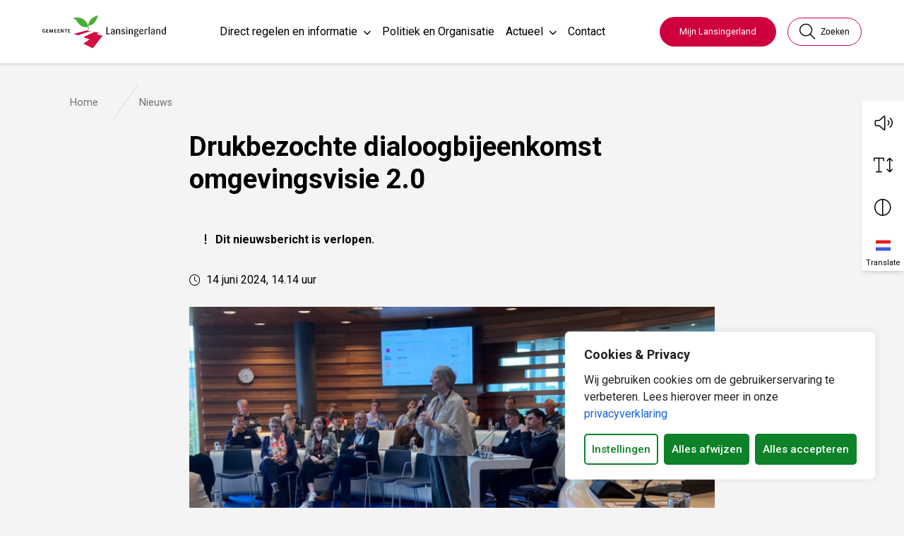

--- FILE ---
content_type: text/css
request_url: https://www.lansingerland.nl/wp-content/themes/theme-fusion/assets/dist/build//frontend.css?ver=0730e2f0a8cfd55e68a9
body_size: 52275
content:
.bg-primary,.has-primary-background-color:not(.wp-block-button__link){background-color:#0d8228!important}.has-primary-color{color:#0d8228!important}.bg-secondary,.has-secondary-background-color:not(.wp-block-button__link){background-color:#ce003d!important}.has-secondary-color{color:#ce003d!important}.bg-tertiary,.has-tertiary-background-color:not(.wp-block-button__link){background-color:#0d8228!important}.has-tertiary-color{color:#0d8228!important}.has-white-color{color:#fff!important}.has-white-background-color{background-color:#fff!important}.text-decoration-none:hover{text-decoration:none}@media(min-width:1200px){.border-right{border-right:1px solid #dee2e6}}.box-shadow-underline{border-bottom:2px solid rgba(13,130,40,.5);color:#0d8228}.box-shadow-underline:active,.box-shadow-underline:hover{border-color:#0d8228;color:#08541a;text-decoration:none}.footer a,.no-box-shadow-underline,.preset-timeline-page-links a{border-bottom:0;box-shadow:none}.footer a:active,.footer a:hover,.no-box-shadow-underline:active,.no-box-shadow-underline:hover,.preset-timeline-page-links a:active,.preset-timeline-page-links a:hover{background:transparent;box-shadow:none;color:inherit;text-decoration:underline}.footer a a,.no-box-shadow-underline a,.preset-timeline-page-links a a{border-bottom:0;box-shadow:none}.footer a a:active,.footer a a:hover,.no-box-shadow-underline a:active,.no-box-shadow-underline a:hover,.preset-timeline-page-links a a:active,.preset-timeline-page-links a a:hover{background:transparent;box-shadow:none;color:inherit;text-decoration:underline}.a-linkable-area:after{bottom:0;content:"";left:0;position:absolute;right:0;top:0}.rotate-icon i,.rotate-icon:after,.rotate-icon:before{transition:transform .15s ease-in-out}.rotate-icon[aria-expanded=true] i,.rotate-icon[aria-expanded=true]:after,.rotate-icon[aria-expanded=true]:before{-webkit-transform:rotate(180deg);transform:rotate(180deg)}.mw-250{max-width:250px}.mw-35{min-width:35px}.invisible{display:none!important}.font-weight-bold-500{font-weight:500}.on-focus-visible{left:-200vw;position:absolute!important}.on-focus-visible:focus{left:auto;z-index:1060}.headroom{transition:-webkit-transform .4s ease;transition:transform .4s ease;transition:transform .4s ease,-webkit-transform .4s ease;will-change:transform}.headroom--pinned{-webkit-transform:translateY(0);transform:translateY(0)}.headroom--unpinned{-webkit-transform:translateY(-100%);transform:translateY(-100%)}.headroom--prevent-scroll{-webkit-align-items:end;align-items:end;height:100%;overflow-y:scroll}@media(min-width:1200px){.headroom--prevent-scroll{height:auto;overflow-y:inherit}}.headroom--prevent-scroll .navbar{-webkit-align-self:start;-ms-grid-row-align:start;align-self:start}:root{--blue:#007bff;--indigo:#6610f2;--purple:#6f42c1;--pink:#e83e8c;--red:#dc3545;--orange:#fd7e14;--yellow:#ffc107;--green:#28a745;--teal:#20c997;--cyan:#17a2b8;--white:#fff;--gray:#6c757d;--gray-dark:#343a40;--primary:#0d8228;--secondary:#ce003d;--success:#28a745;--info:#17a2b8;--warning:#ffc107;--danger:#e00614;--light:#f8f9fa;--dark:#343a40;--tertiary:#0d8228;--breakpoint-xs:0;--breakpoint-sm:576px;--breakpoint-md:768px;--breakpoint-lg:992px;--breakpoint-xl:1200px;--breakpoint-xxl:1400px;--font-family-sans-serif:-apple-system,BlinkMacSystemFont,"Segoe UI",Roboto,"Helvetica Neue",Arial,sans-serif,"Apple Color Emoji","Segoe UI Emoji","Segoe UI Symbol";--font-family-monospace:SFMono-Regular,Menlo,Monaco,Consolas,"Liberation Mono","Courier New",monospace}*,:after,:before{box-sizing:border-box}html{font-family:sans-serif;line-height:1.15;-webkit-text-size-adjust:100%;-webkit-tap-highlight-color:rgba(0,0,0,0)}article,aside,figcaption,figure,footer,header,hgroup,main,nav,section{display:block}body{background-color:#f4f4f4;color:#000;font-family:Roboto,-apple-system,BlinkMacSystemFont,Segoe UI,Helvetica Neue,Arial,sans-serif,Apple Color Emoji,Segoe UI Emoji,Segoe UI Symbol;font-size:1rem;font-weight:400;line-height:1.75;margin:0;text-align:left}[tabindex="-1"]:focus:not(:focus-visible){outline:0!important}hr{box-sizing:content-box;height:0;overflow:visible}.gemeenten-block--greetings,.gemeenten-block--pdc-greeting,h1,h2,h3,h4,h5,h6{margin-bottom:1.25rem;margin-top:0}p{margin-bottom:1rem;margin-top:0}abbr[data-original-title],abbr[title]{border-bottom:0;cursor:help;text-decoration:underline;-webkit-text-decoration:underline dotted;text-decoration:underline dotted;-webkit-text-decoration-skip-ink:none;text-decoration-skip-ink:none}address{font-style:normal;line-height:inherit}address,dl,ol,ul{margin-bottom:1rem}dl,ol,ul{margin-top:0}ol ol,ol ul,ul ol,ul ul{margin-bottom:0}dt{font-weight:700}dd{margin-bottom:.5rem;margin-left:0}blockquote{margin:0 0 1rem}b,strong{font-weight:bolder}small{font-size:80%}sub,sup{font-size:75%;line-height:0;position:relative;vertical-align:baseline}sub{bottom:-.25em}sup{top:-.5em}a{background-color:transparent;text-decoration:none}a:hover{color:#063c13;text-decoration:underline}a:not([href]):not([class]),a:not([href]):not([class]):hover{color:inherit;text-decoration:none}code,kbd,pre,samp{font-family:SFMono-Regular,Menlo,Monaco,Consolas,Liberation Mono,Courier New,monospace;font-size:1em}pre{margin-bottom:1rem;margin-top:0;overflow:auto;-ms-overflow-style:scrollbar}figure{margin:0 0 1rem}img{border-style:none}img,svg{vertical-align:middle}svg{overflow:hidden}table{border-collapse:collapse}caption{caption-side:bottom;color:#687078;padding-bottom:.75rem;padding-top:.75rem;text-align:left}th{text-align:inherit;text-align:-webkit-match-parent}label{display:inline-block;margin-bottom:.5rem}button{border-radius:0}button:focus:not(:focus-visible){outline:0}button,input,optgroup,select,textarea{font-family:inherit;font-size:inherit;line-height:inherit;margin:0}button,input{overflow:visible}button,select{text-transform:none}[role=button]{cursor:pointer}select{word-wrap:normal}[type=button],[type=reset],[type=submit],button{-webkit-appearance:button}[type=button]:not(:disabled),[type=reset]:not(:disabled),[type=submit]:not(:disabled),button:not(:disabled){cursor:pointer}[type=button]::-moz-focus-inner,[type=reset]::-moz-focus-inner,[type=submit]::-moz-focus-inner,button::-moz-focus-inner{border-style:none;padding:0}input[type=checkbox],input[type=radio]{box-sizing:border-box;padding:0}textarea{overflow:auto;resize:vertical}fieldset{border:0;margin:0;min-width:0;padding:0}legend{color:inherit;display:block;font-size:1.5rem;line-height:inherit;margin-bottom:.5rem;max-width:100%;padding:0;white-space:normal;width:100%}@media(max-width:1200px){legend{font-size:calc(1.275rem + .3vw)}}progress{vertical-align:baseline}[type=number]::-webkit-inner-spin-button,[type=number]::-webkit-outer-spin-button{height:auto}[type=search]{-webkit-appearance:none;outline-offset:-2px}[type=search]::-webkit-search-decoration{-webkit-appearance:none}::-webkit-file-upload-button{-webkit-appearance:button;font:inherit}output{display:inline-block}summary{cursor:pointer;display:list-item}template{display:none}[hidden]{display:none!important}.gemeenten-block--greetings,.gemeenten-block--pdc-greeting,.h1,.h2,.h3,.h4,.h5,.h6,h1,h2,h3,h4,h5,h6{font-family:Roboto,-apple-system,BlinkMacSystemFont,Segoe UI,Helvetica Neue,Arial,sans-serif,Apple Color Emoji,Segoe UI Emoji,Segoe UI Symbol;font-weight:700;line-height:1.2;margin-bottom:1.25rem}.gemeenten-block--greetings,.gemeenten-block--pdc-greeting,.h1,h1{font-size:2.4rem}@media(max-width:1200px){.gemeenten-block--greetings,.gemeenten-block--pdc-greeting,.h1,h1{font-size:calc(1.365rem + 1.38vw)}}.h2,h2{font-size:1.7rem}@media(max-width:1200px){.h2,h2{font-size:calc(1.295rem + .54vw)}}.h3,h3{font-size:1.3rem}@media(max-width:1200px){.h3,h3{font-size:calc(1.255rem + .06vw)}}.h4,h4{font-size:1.15rem}.h5,.h6,h5,h6{font-size:1rem}.lead{font-size:1.25rem;font-weight:300}.display-1{font-size:6rem;font-weight:300;line-height:1.2}@media(max-width:1200px){.display-1{font-size:calc(1.725rem + 5.7vw)}}.display-2{font-size:5.5rem;font-weight:300;line-height:1.2}@media(max-width:1200px){.display-2{font-size:calc(1.675rem + 5.1vw)}}.display-3{font-size:4.5rem;font-weight:300;line-height:1.2}@media(max-width:1200px){.display-3{font-size:calc(1.575rem + 3.9vw)}}.display-4{font-size:3.5rem;font-weight:300;line-height:1.2}@media(max-width:1200px){.display-4{font-size:calc(1.475rem + 2.7vw)}}hr{border:0;border-top:1px solid rgba(0,0,0,.1);margin-bottom:1rem;margin-top:1rem}.small,small{font-size:.875em;font-weight:400}.mark,mark{background-color:#fcf8e3;padding:.2em}.facetwp-selections ul,.footer ul.menu,.list-inline,.list-unstyled,.topbar__menu .menu{list-style:none;padding-left:0}.list-inline-item{display:inline-block}.list-inline-item:not(:last-child){margin-right:.5rem}.initialism{font-size:90%;text-transform:uppercase}.blockquote{font-size:1.25rem;margin-bottom:1rem}.blockquote-footer{color:#6c757d;display:block;font-size:.875em}.blockquote-footer:before{content:"— "}.img-fluid,.img-thumbnail,.pdc__wrapper img{height:auto;max-width:100%}.img-thumbnail{background-color:#f4f4f4;border:1px solid #dee2e6;border-radius:.25rem;padding:.25rem}.figure{display:inline-block}.figure-img{line-height:1;margin-bottom:.5rem}.figure-caption{color:#6c757d;font-size:90%}code{color:#e83e8c;font-size:87.5%;word-wrap:break-word}a>code{color:inherit}kbd{background-color:#212529;border-radius:.2rem;color:#fff;font-size:87.5%;padding:.2rem .4rem}kbd kbd{font-size:100%;font-weight:700;padding:0}pre{color:#212529;display:block;font-size:87.5%}pre code{color:inherit;font-size:inherit;word-break:normal}.pre-scrollable{max-height:340px;overflow-y:scroll}.container,.container-fluid,.container-lg,.container-md,.container-sm,.container-xl,.post-password-form{margin-left:auto;margin-right:auto;padding-left:15px;padding-right:15px;width:100%}@media(min-width:576px){.container,.container-sm,.post-password-form{max-width:540px}}@media(min-width:768px){.container,.container-md,.container-sm,.post-password-form{max-width:720px}}@media(min-width:992px){.container,.container-lg,.container-md,.container-sm,.post-password-form{max-width:960px}}@media(min-width:1200px){.container,.container-lg,.container-md,.container-sm,.container-xl,.post-password-form{max-width:1160px}}.row{display:-webkit-flex;display:flex;-webkit-flex-wrap:wrap;flex-wrap:wrap;margin-left:-15px;margin-right:-15px}.no-gutters{margin-left:0;margin-right:0}.no-gutters>.col,.no-gutters>[class*=col-]{padding-left:0;padding-right:0}.col,.col-1,.col-10,.col-11,.col-12,.col-2,.col-3,.col-4,.col-5,.col-6,.col-7,.col-8,.col-9,.col-auto,.col-lg,.col-lg-1,.col-lg-10,.col-lg-11,.col-lg-12,.col-lg-2,.col-lg-3,.col-lg-4,.col-lg-5,.col-lg-6,.col-lg-7,.col-lg-8,.col-lg-9,.col-lg-auto,.col-md,.col-md-1,.col-md-10,.col-md-11,.col-md-12,.col-md-2,.col-md-3,.col-md-4,.col-md-5,.col-md-6,.col-md-7,.col-md-8,.col-md-9,.col-md-auto,.col-sm,.col-sm-1,.col-sm-10,.col-sm-11,.col-sm-12,.col-sm-2,.col-sm-3,.col-sm-4,.col-sm-5,.col-sm-6,.col-sm-7,.col-sm-8,.col-sm-9,.col-sm-auto,.col-xl,.col-xl-1,.col-xl-10,.col-xl-11,.col-xl-12,.col-xl-2,.col-xl-3,.col-xl-4,.col-xl-5,.col-xl-6,.col-xl-7,.col-xl-8,.col-xl-9,.col-xl-auto,.col-xxl,.col-xxl-1,.col-xxl-10,.col-xxl-11,.col-xxl-12,.col-xxl-2,.col-xxl-3,.col-xxl-4,.col-xxl-5,.col-xxl-6,.col-xxl-7,.col-xxl-8,.col-xxl-9,.col-xxl-auto{padding-left:15px;padding-right:15px;position:relative;width:100%}.col{-webkit-flex-basis:0;flex-basis:0;-webkit-flex-grow:1;flex-grow:1;max-width:100%}.row-cols-1>*{-webkit-flex:0 0 100%;flex:0 0 100%;max-width:100%}.row-cols-2>*{-webkit-flex:0 0 50%;flex:0 0 50%;max-width:50%}.row-cols-3>*{-webkit-flex:0 0 33.3333333333%;flex:0 0 33.3333333333%;max-width:33.3333333333%}.row-cols-4>*{-webkit-flex:0 0 25%;flex:0 0 25%;max-width:25%}.row-cols-5>*{-webkit-flex:0 0 20%;flex:0 0 20%;max-width:20%}.row-cols-6>*{-webkit-flex:0 0 16.6666666667%;flex:0 0 16.6666666667%;max-width:16.6666666667%}.col-auto{-webkit-flex:0 0 auto;flex:0 0 auto;max-width:100%;width:auto}.col-1{-webkit-flex:0 0 8.33333333%;flex:0 0 8.33333333%;max-width:8.33333333%}.col-2{-webkit-flex:0 0 16.66666667%;flex:0 0 16.66666667%;max-width:16.66666667%}.col-3{-webkit-flex:0 0 25%;flex:0 0 25%;max-width:25%}.col-4{-webkit-flex:0 0 33.33333333%;flex:0 0 33.33333333%;max-width:33.33333333%}.col-5{-webkit-flex:0 0 41.66666667%;flex:0 0 41.66666667%;max-width:41.66666667%}.col-6{-webkit-flex:0 0 50%;flex:0 0 50%;max-width:50%}.col-7{-webkit-flex:0 0 58.33333333%;flex:0 0 58.33333333%;max-width:58.33333333%}.col-8{-webkit-flex:0 0 66.66666667%;flex:0 0 66.66666667%;max-width:66.66666667%}.col-9{-webkit-flex:0 0 75%;flex:0 0 75%;max-width:75%}.col-10{-webkit-flex:0 0 83.33333333%;flex:0 0 83.33333333%;max-width:83.33333333%}.col-11{-webkit-flex:0 0 91.66666667%;flex:0 0 91.66666667%;max-width:91.66666667%}.col-12{-webkit-flex:0 0 100%;flex:0 0 100%;max-width:100%}.order-first{-webkit-order:-1;order:-1}.order-last{-webkit-order:13;order:13}.order-0{-webkit-order:0;order:0}.order-1{-webkit-order:1;order:1}.order-2{-webkit-order:2;order:2}.order-3{-webkit-order:3;order:3}.order-4{-webkit-order:4;order:4}.order-5{-webkit-order:5;order:5}.order-6{-webkit-order:6;order:6}.order-7{-webkit-order:7;order:7}.order-8{-webkit-order:8;order:8}.order-9{-webkit-order:9;order:9}.order-10{-webkit-order:10;order:10}.order-11{-webkit-order:11;order:11}.order-12{-webkit-order:12;order:12}.offset-1{margin-left:8.33333333%}.offset-2{margin-left:16.66666667%}.offset-3{margin-left:25%}.offset-4{margin-left:33.33333333%}.offset-5{margin-left:41.66666667%}.offset-6{margin-left:50%}.offset-7{margin-left:58.33333333%}.offset-8{margin-left:66.66666667%}.offset-9{margin-left:75%}.offset-10{margin-left:83.33333333%}.offset-11{margin-left:91.66666667%}@media(min-width:576px){.col-sm{-webkit-flex-basis:0;flex-basis:0;-webkit-flex-grow:1;flex-grow:1;max-width:100%}.row-cols-sm-1>*{-webkit-flex:0 0 100%;flex:0 0 100%;max-width:100%}.row-cols-sm-2>*{-webkit-flex:0 0 50%;flex:0 0 50%;max-width:50%}.row-cols-sm-3>*{-webkit-flex:0 0 33.3333333333%;flex:0 0 33.3333333333%;max-width:33.3333333333%}.row-cols-sm-4>*{-webkit-flex:0 0 25%;flex:0 0 25%;max-width:25%}.row-cols-sm-5>*{-webkit-flex:0 0 20%;flex:0 0 20%;max-width:20%}.row-cols-sm-6>*{-webkit-flex:0 0 16.6666666667%;flex:0 0 16.6666666667%;max-width:16.6666666667%}.col-sm-auto{-webkit-flex:0 0 auto;flex:0 0 auto;max-width:100%;width:auto}.col-sm-1{-webkit-flex:0 0 8.33333333%;flex:0 0 8.33333333%;max-width:8.33333333%}.col-sm-2{-webkit-flex:0 0 16.66666667%;flex:0 0 16.66666667%;max-width:16.66666667%}.col-sm-3{-webkit-flex:0 0 25%;flex:0 0 25%;max-width:25%}.col-sm-4{-webkit-flex:0 0 33.33333333%;flex:0 0 33.33333333%;max-width:33.33333333%}.col-sm-5{-webkit-flex:0 0 41.66666667%;flex:0 0 41.66666667%;max-width:41.66666667%}.col-sm-6{-webkit-flex:0 0 50%;flex:0 0 50%;max-width:50%}.col-sm-7{-webkit-flex:0 0 58.33333333%;flex:0 0 58.33333333%;max-width:58.33333333%}.col-sm-8{-webkit-flex:0 0 66.66666667%;flex:0 0 66.66666667%;max-width:66.66666667%}.col-sm-9{-webkit-flex:0 0 75%;flex:0 0 75%;max-width:75%}.col-sm-10{-webkit-flex:0 0 83.33333333%;flex:0 0 83.33333333%;max-width:83.33333333%}.col-sm-11{-webkit-flex:0 0 91.66666667%;flex:0 0 91.66666667%;max-width:91.66666667%}.col-sm-12{-webkit-flex:0 0 100%;flex:0 0 100%;max-width:100%}.order-sm-first{-webkit-order:-1;order:-1}.order-sm-last{-webkit-order:13;order:13}.order-sm-0{-webkit-order:0;order:0}.order-sm-1{-webkit-order:1;order:1}.order-sm-2{-webkit-order:2;order:2}.order-sm-3{-webkit-order:3;order:3}.order-sm-4{-webkit-order:4;order:4}.order-sm-5{-webkit-order:5;order:5}.order-sm-6{-webkit-order:6;order:6}.order-sm-7{-webkit-order:7;order:7}.order-sm-8{-webkit-order:8;order:8}.order-sm-9{-webkit-order:9;order:9}.order-sm-10{-webkit-order:10;order:10}.order-sm-11{-webkit-order:11;order:11}.order-sm-12{-webkit-order:12;order:12}.offset-sm-0{margin-left:0}.offset-sm-1{margin-left:8.33333333%}.offset-sm-2{margin-left:16.66666667%}.offset-sm-3{margin-left:25%}.offset-sm-4{margin-left:33.33333333%}.offset-sm-5{margin-left:41.66666667%}.offset-sm-6{margin-left:50%}.offset-sm-7{margin-left:58.33333333%}.offset-sm-8{margin-left:66.66666667%}.offset-sm-9{margin-left:75%}.offset-sm-10{margin-left:83.33333333%}.offset-sm-11{margin-left:91.66666667%}}@media(min-width:768px){.col-md{-webkit-flex-basis:0;flex-basis:0;-webkit-flex-grow:1;flex-grow:1;max-width:100%}.row-cols-md-1>*{-webkit-flex:0 0 100%;flex:0 0 100%;max-width:100%}.row-cols-md-2>*{-webkit-flex:0 0 50%;flex:0 0 50%;max-width:50%}.row-cols-md-3>*{-webkit-flex:0 0 33.3333333333%;flex:0 0 33.3333333333%;max-width:33.3333333333%}.row-cols-md-4>*{-webkit-flex:0 0 25%;flex:0 0 25%;max-width:25%}.row-cols-md-5>*{-webkit-flex:0 0 20%;flex:0 0 20%;max-width:20%}.row-cols-md-6>*{-webkit-flex:0 0 16.6666666667%;flex:0 0 16.6666666667%;max-width:16.6666666667%}.col-md-auto{-webkit-flex:0 0 auto;flex:0 0 auto;max-width:100%;width:auto}.col-md-1{-webkit-flex:0 0 8.33333333%;flex:0 0 8.33333333%;max-width:8.33333333%}.col-md-2{-webkit-flex:0 0 16.66666667%;flex:0 0 16.66666667%;max-width:16.66666667%}.col-md-3{-webkit-flex:0 0 25%;flex:0 0 25%;max-width:25%}.col-md-4{-webkit-flex:0 0 33.33333333%;flex:0 0 33.33333333%;max-width:33.33333333%}.col-md-5{-webkit-flex:0 0 41.66666667%;flex:0 0 41.66666667%;max-width:41.66666667%}.col-md-6{-webkit-flex:0 0 50%;flex:0 0 50%;max-width:50%}.col-md-7{-webkit-flex:0 0 58.33333333%;flex:0 0 58.33333333%;max-width:58.33333333%}.col-md-8{-webkit-flex:0 0 66.66666667%;flex:0 0 66.66666667%;max-width:66.66666667%}.col-md-9{-webkit-flex:0 0 75%;flex:0 0 75%;max-width:75%}.col-md-10{-webkit-flex:0 0 83.33333333%;flex:0 0 83.33333333%;max-width:83.33333333%}.col-md-11{-webkit-flex:0 0 91.66666667%;flex:0 0 91.66666667%;max-width:91.66666667%}.col-md-12{-webkit-flex:0 0 100%;flex:0 0 100%;max-width:100%}.order-md-first{-webkit-order:-1;order:-1}.order-md-last{-webkit-order:13;order:13}.order-md-0{-webkit-order:0;order:0}.order-md-1{-webkit-order:1;order:1}.order-md-2{-webkit-order:2;order:2}.order-md-3{-webkit-order:3;order:3}.order-md-4{-webkit-order:4;order:4}.order-md-5{-webkit-order:5;order:5}.order-md-6{-webkit-order:6;order:6}.order-md-7{-webkit-order:7;order:7}.order-md-8{-webkit-order:8;order:8}.order-md-9{-webkit-order:9;order:9}.order-md-10{-webkit-order:10;order:10}.order-md-11{-webkit-order:11;order:11}.order-md-12{-webkit-order:12;order:12}.offset-md-0{margin-left:0}.offset-md-1{margin-left:8.33333333%}.offset-md-2{margin-left:16.66666667%}.offset-md-3{margin-left:25%}.offset-md-4{margin-left:33.33333333%}.offset-md-5{margin-left:41.66666667%}.offset-md-6{margin-left:50%}.offset-md-7{margin-left:58.33333333%}.offset-md-8{margin-left:66.66666667%}.offset-md-9{margin-left:75%}.offset-md-10{margin-left:83.33333333%}.offset-md-11{margin-left:91.66666667%}}@media(min-width:992px){.col-lg{-webkit-flex-basis:0;flex-basis:0;-webkit-flex-grow:1;flex-grow:1;max-width:100%}.row-cols-lg-1>*{-webkit-flex:0 0 100%;flex:0 0 100%;max-width:100%}.row-cols-lg-2>*{-webkit-flex:0 0 50%;flex:0 0 50%;max-width:50%}.row-cols-lg-3>*{-webkit-flex:0 0 33.3333333333%;flex:0 0 33.3333333333%;max-width:33.3333333333%}.row-cols-lg-4>*{-webkit-flex:0 0 25%;flex:0 0 25%;max-width:25%}.row-cols-lg-5>*{-webkit-flex:0 0 20%;flex:0 0 20%;max-width:20%}.row-cols-lg-6>*{-webkit-flex:0 0 16.6666666667%;flex:0 0 16.6666666667%;max-width:16.6666666667%}.col-lg-auto{-webkit-flex:0 0 auto;flex:0 0 auto;max-width:100%;width:auto}.col-lg-1{-webkit-flex:0 0 8.33333333%;flex:0 0 8.33333333%;max-width:8.33333333%}.col-lg-2{-webkit-flex:0 0 16.66666667%;flex:0 0 16.66666667%;max-width:16.66666667%}.col-lg-3{-webkit-flex:0 0 25%;flex:0 0 25%;max-width:25%}.col-lg-4{-webkit-flex:0 0 33.33333333%;flex:0 0 33.33333333%;max-width:33.33333333%}.col-lg-5{-webkit-flex:0 0 41.66666667%;flex:0 0 41.66666667%;max-width:41.66666667%}.col-lg-6{-webkit-flex:0 0 50%;flex:0 0 50%;max-width:50%}.col-lg-7{-webkit-flex:0 0 58.33333333%;flex:0 0 58.33333333%;max-width:58.33333333%}.col-lg-8{-webkit-flex:0 0 66.66666667%;flex:0 0 66.66666667%;max-width:66.66666667%}.col-lg-9{-webkit-flex:0 0 75%;flex:0 0 75%;max-width:75%}.col-lg-10{-webkit-flex:0 0 83.33333333%;flex:0 0 83.33333333%;max-width:83.33333333%}.col-lg-11{-webkit-flex:0 0 91.66666667%;flex:0 0 91.66666667%;max-width:91.66666667%}.col-lg-12{-webkit-flex:0 0 100%;flex:0 0 100%;max-width:100%}.order-lg-first{-webkit-order:-1;order:-1}.order-lg-last{-webkit-order:13;order:13}.order-lg-0{-webkit-order:0;order:0}.order-lg-1{-webkit-order:1;order:1}.order-lg-2{-webkit-order:2;order:2}.order-lg-3{-webkit-order:3;order:3}.order-lg-4{-webkit-order:4;order:4}.order-lg-5{-webkit-order:5;order:5}.order-lg-6{-webkit-order:6;order:6}.order-lg-7{-webkit-order:7;order:7}.order-lg-8{-webkit-order:8;order:8}.order-lg-9{-webkit-order:9;order:9}.order-lg-10{-webkit-order:10;order:10}.order-lg-11{-webkit-order:11;order:11}.order-lg-12{-webkit-order:12;order:12}.offset-lg-0{margin-left:0}.offset-lg-1{margin-left:8.33333333%}.offset-lg-2{margin-left:16.66666667%}.offset-lg-3{margin-left:25%}.offset-lg-4{margin-left:33.33333333%}.offset-lg-5{margin-left:41.66666667%}.offset-lg-6{margin-left:50%}.offset-lg-7{margin-left:58.33333333%}.offset-lg-8{margin-left:66.66666667%}.offset-lg-9{margin-left:75%}.offset-lg-10{margin-left:83.33333333%}.offset-lg-11{margin-left:91.66666667%}}@media(min-width:1200px){.col-xl{-webkit-flex-basis:0;flex-basis:0;-webkit-flex-grow:1;flex-grow:1;max-width:100%}.row-cols-xl-1>*{-webkit-flex:0 0 100%;flex:0 0 100%;max-width:100%}.row-cols-xl-2>*{-webkit-flex:0 0 50%;flex:0 0 50%;max-width:50%}.row-cols-xl-3>*{-webkit-flex:0 0 33.3333333333%;flex:0 0 33.3333333333%;max-width:33.3333333333%}.row-cols-xl-4>*{-webkit-flex:0 0 25%;flex:0 0 25%;max-width:25%}.row-cols-xl-5>*{-webkit-flex:0 0 20%;flex:0 0 20%;max-width:20%}.row-cols-xl-6>*{-webkit-flex:0 0 16.6666666667%;flex:0 0 16.6666666667%;max-width:16.6666666667%}.col-xl-auto{-webkit-flex:0 0 auto;flex:0 0 auto;max-width:100%;width:auto}.col-xl-1{-webkit-flex:0 0 8.33333333%;flex:0 0 8.33333333%;max-width:8.33333333%}.col-xl-2{-webkit-flex:0 0 16.66666667%;flex:0 0 16.66666667%;max-width:16.66666667%}.col-xl-3{-webkit-flex:0 0 25%;flex:0 0 25%;max-width:25%}.col-xl-4{-webkit-flex:0 0 33.33333333%;flex:0 0 33.33333333%;max-width:33.33333333%}.col-xl-5{-webkit-flex:0 0 41.66666667%;flex:0 0 41.66666667%;max-width:41.66666667%}.col-xl-6{-webkit-flex:0 0 50%;flex:0 0 50%;max-width:50%}.col-xl-7{-webkit-flex:0 0 58.33333333%;flex:0 0 58.33333333%;max-width:58.33333333%}.col-xl-8{-webkit-flex:0 0 66.66666667%;flex:0 0 66.66666667%;max-width:66.66666667%}.col-xl-9{-webkit-flex:0 0 75%;flex:0 0 75%;max-width:75%}.col-xl-10{-webkit-flex:0 0 83.33333333%;flex:0 0 83.33333333%;max-width:83.33333333%}.col-xl-11{-webkit-flex:0 0 91.66666667%;flex:0 0 91.66666667%;max-width:91.66666667%}.col-xl-12{-webkit-flex:0 0 100%;flex:0 0 100%;max-width:100%}.order-xl-first{-webkit-order:-1;order:-1}.order-xl-last{-webkit-order:13;order:13}.order-xl-0{-webkit-order:0;order:0}.order-xl-1{-webkit-order:1;order:1}.order-xl-2{-webkit-order:2;order:2}.order-xl-3{-webkit-order:3;order:3}.order-xl-4{-webkit-order:4;order:4}.order-xl-5{-webkit-order:5;order:5}.order-xl-6{-webkit-order:6;order:6}.order-xl-7{-webkit-order:7;order:7}.order-xl-8{-webkit-order:8;order:8}.order-xl-9{-webkit-order:9;order:9}.order-xl-10{-webkit-order:10;order:10}.order-xl-11{-webkit-order:11;order:11}.order-xl-12{-webkit-order:12;order:12}.offset-xl-0{margin-left:0}.offset-xl-1{margin-left:8.33333333%}.offset-xl-2{margin-left:16.66666667%}.offset-xl-3{margin-left:25%}.offset-xl-4{margin-left:33.33333333%}.offset-xl-5{margin-left:41.66666667%}.offset-xl-6{margin-left:50%}.offset-xl-7{margin-left:58.33333333%}.offset-xl-8{margin-left:66.66666667%}.offset-xl-9{margin-left:75%}.offset-xl-10{margin-left:83.33333333%}.offset-xl-11{margin-left:91.66666667%}}@media(min-width:1400px){.col-xxl{-webkit-flex-basis:0;flex-basis:0;-webkit-flex-grow:1;flex-grow:1;max-width:100%}.row-cols-xxl-1>*{-webkit-flex:0 0 100%;flex:0 0 100%;max-width:100%}.row-cols-xxl-2>*{-webkit-flex:0 0 50%;flex:0 0 50%;max-width:50%}.row-cols-xxl-3>*{-webkit-flex:0 0 33.3333333333%;flex:0 0 33.3333333333%;max-width:33.3333333333%}.row-cols-xxl-4>*{-webkit-flex:0 0 25%;flex:0 0 25%;max-width:25%}.row-cols-xxl-5>*{-webkit-flex:0 0 20%;flex:0 0 20%;max-width:20%}.row-cols-xxl-6>*{-webkit-flex:0 0 16.6666666667%;flex:0 0 16.6666666667%;max-width:16.6666666667%}.col-xxl-auto{-webkit-flex:0 0 auto;flex:0 0 auto;max-width:100%;width:auto}.col-xxl-1{-webkit-flex:0 0 8.33333333%;flex:0 0 8.33333333%;max-width:8.33333333%}.col-xxl-2{-webkit-flex:0 0 16.66666667%;flex:0 0 16.66666667%;max-width:16.66666667%}.col-xxl-3{-webkit-flex:0 0 25%;flex:0 0 25%;max-width:25%}.col-xxl-4{-webkit-flex:0 0 33.33333333%;flex:0 0 33.33333333%;max-width:33.33333333%}.col-xxl-5{-webkit-flex:0 0 41.66666667%;flex:0 0 41.66666667%;max-width:41.66666667%}.col-xxl-6{-webkit-flex:0 0 50%;flex:0 0 50%;max-width:50%}.col-xxl-7{-webkit-flex:0 0 58.33333333%;flex:0 0 58.33333333%;max-width:58.33333333%}.col-xxl-8{-webkit-flex:0 0 66.66666667%;flex:0 0 66.66666667%;max-width:66.66666667%}.col-xxl-9{-webkit-flex:0 0 75%;flex:0 0 75%;max-width:75%}.col-xxl-10{-webkit-flex:0 0 83.33333333%;flex:0 0 83.33333333%;max-width:83.33333333%}.col-xxl-11{-webkit-flex:0 0 91.66666667%;flex:0 0 91.66666667%;max-width:91.66666667%}.col-xxl-12{-webkit-flex:0 0 100%;flex:0 0 100%;max-width:100%}.order-xxl-first{-webkit-order:-1;order:-1}.order-xxl-last{-webkit-order:13;order:13}.order-xxl-0{-webkit-order:0;order:0}.order-xxl-1{-webkit-order:1;order:1}.order-xxl-2{-webkit-order:2;order:2}.order-xxl-3{-webkit-order:3;order:3}.order-xxl-4{-webkit-order:4;order:4}.order-xxl-5{-webkit-order:5;order:5}.order-xxl-6{-webkit-order:6;order:6}.order-xxl-7{-webkit-order:7;order:7}.order-xxl-8{-webkit-order:8;order:8}.order-xxl-9{-webkit-order:9;order:9}.order-xxl-10{-webkit-order:10;order:10}.order-xxl-11{-webkit-order:11;order:11}.order-xxl-12{-webkit-order:12;order:12}.offset-xxl-0{margin-left:0}.offset-xxl-1{margin-left:8.33333333%}.offset-xxl-2{margin-left:16.66666667%}.offset-xxl-3{margin-left:25%}.offset-xxl-4{margin-left:33.33333333%}.offset-xxl-5{margin-left:41.66666667%}.offset-xxl-6{margin-left:50%}.offset-xxl-7{margin-left:58.33333333%}.offset-xxl-8{margin-left:66.66666667%}.offset-xxl-9{margin-left:75%}.offset-xxl-10{margin-left:83.33333333%}.offset-xxl-11{margin-left:91.66666667%}}.table,.wp-block-table table,.yard-blocks-collapse table{color:#000;margin-bottom:1rem;width:100%}.table td,.table th,.wp-block-table table td,.wp-block-table table th,.yard-blocks-collapse table td,.yard-blocks-collapse table th{border-top:1px solid #949494;padding:.75rem;vertical-align:top}.table thead th,.wp-block-table table thead th,.yard-blocks-collapse table thead th{border-bottom:2px solid #949494;vertical-align:bottom}.table tbody+tbody,.wp-block-table table tbody+tbody,.yard-blocks-collapse table tbody+tbody{border-top:2px solid #949494}.table-sm td,.table-sm th{padding:.3rem}.table-bordered,.table-bordered td,.table-bordered th,.wp-block-table table,.wp-block-table table td,.wp-block-table table th,.wp-block-table.is-style-stripes table,.wp-block-table.is-style-stripes table td,.wp-block-table.is-style-stripes table th{border:1px solid #949494}.table-bordered thead td,.table-bordered thead th,.wp-block-table table thead td,.wp-block-table table thead th,.wp-block-table.is-style-stripes table thead td,.wp-block-table.is-style-stripes table thead th{border-bottom-width:2px}.table-borderless tbody+tbody,.table-borderless td,.table-borderless th,.table-borderless thead th{border:0}.table-striped tbody tr:nth-of-type(odd),.wp-block-table.is-style-stripes table tbody tr:nth-of-type(odd){background-color:rgba(0,0,0,.05)}.table-hover tbody tr:hover{background-color:rgba(0,0,0,.075);color:#000}.table-primary,.table-primary>td,.table-primary>th{background-color:#bbdcc3}.table-primary tbody+tbody,.table-primary td,.table-primary th,.table-primary thead th{border-color:#81be8f}.table-hover .table-primary:hover,.table-hover .table-primary:hover>td,.table-hover .table-primary:hover>th{background-color:#aad3b4}.table-secondary,.table-secondary>td,.table-secondary>th{background-color:#f1b8c9}.table-secondary tbody+tbody,.table-secondary td,.table-secondary th,.table-secondary thead th{border-color:#e67a9a}.table-hover .table-secondary:hover,.table-hover .table-secondary:hover>td,.table-hover .table-secondary:hover>th{background-color:#eda2b8}.table-success,.table-success>td,.table-success>th{background-color:#c3e6cb}.table-success tbody+tbody,.table-success td,.table-success th,.table-success thead th{border-color:#8fd19e}.table-hover .table-success:hover,.table-hover .table-success:hover>td,.table-hover .table-success:hover>th{background-color:#b1dfbb}.table-info,.table-info>td,.table-info>th{background-color:#bee5eb}.table-info tbody+tbody,.table-info td,.table-info th,.table-info thead th{border-color:#86cfda}.table-hover .table-info:hover,.table-hover .table-info:hover>td,.table-hover .table-info:hover>th{background-color:#abdde5}.table-warning,.table-warning>td,.table-warning>th{background-color:#ffeeba}.table-warning tbody+tbody,.table-warning td,.table-warning th,.table-warning thead th{border-color:#ffdf7e}.table-hover .table-warning:hover,.table-hover .table-warning:hover>td,.table-hover .table-warning:hover>th{background-color:#ffe7a0}.table-danger,.table-danger>td,.table-danger>th{background-color:#f6b9bd}.table-danger tbody+tbody,.table-danger td,.table-danger th,.table-danger thead th{border-color:#ef7e85}.table-hover .table-danger:hover,.table-hover .table-danger:hover>td,.table-hover .table-danger:hover>th{background-color:#f3a3a8}.table-light,.table-light>td,.table-light>th{background-color:#fdfdfe}.table-light tbody+tbody,.table-light td,.table-light th,.table-light thead th{border-color:#fbfcfc}.table-hover .table-light:hover,.table-hover .table-light:hover>td,.table-hover .table-light:hover>th{background-color:#eef1f3}.table-dark,.table-dark>td,.table-dark>th{background-color:#c6c8ca}.table-dark tbody+tbody,.table-dark td,.table-dark th,.table-dark thead th{border-color:#95999c}.table-hover .table-dark:hover,.table-hover .table-dark:hover>td,.table-hover .table-dark:hover>th{background-color:#b9bbbd}.table-tertiary,.table-tertiary>td,.table-tertiary>th{background-color:#bbdcc3}.table-tertiary tbody+tbody,.table-tertiary td,.table-tertiary th,.table-tertiary thead th{border-color:#81be8f}.table-hover .table-tertiary:hover,.table-hover .table-tertiary:hover>td,.table-hover .table-tertiary:hover>th{background-color:#aad3b4}.table-active,.table-active>td,.table-active>th,.table-hover .table-active:hover,.table-hover .table-active:hover>td,.table-hover .table-active:hover>th{background-color:rgba(0,0,0,.075)}.table .thead-dark th,.wp-block-table table .thead-dark th,.yard-blocks-collapse table .thead-dark th{background-color:#343a40;border-color:#454d55;color:#fff}.table .thead-light th,.wp-block-table table .thead-light th,.yard-blocks-collapse table .thead-light th{background-color:#e9ecef;border-color:#949494;color:#495057}.table-dark{background-color:#343a40;color:#fff}.table-dark td,.table-dark th,.table-dark thead th{border-color:#454d55}.table-dark.table-bordered,.wp-block-table table.table-dark{border:0}.table-dark.table-striped tbody tr:nth-of-type(odd),.wp-block-table.is-style-stripes table.table-dark tbody tr:nth-of-type(odd){background-color:hsla(0,0%,100%,.05)}.table-dark.table-hover tbody tr:hover{background-color:hsla(0,0%,100%,.075);color:#fff}@media(max-width:575.98px){.table-responsive-sm{display:block;overflow-x:auto;width:100%;-webkit-overflow-scrolling:touch}.table-responsive-sm>.table-bordered,.wp-block-table .table-responsive-sm>table{border:0}}@media(max-width:767.98px){.table-responsive-md{display:block;overflow-x:auto;width:100%;-webkit-overflow-scrolling:touch}.table-responsive-md>.table-bordered,.wp-block-table .table-responsive-md>table{border:0}}@media(max-width:991.98px){.table-responsive-lg{display:block;overflow-x:auto;width:100%;-webkit-overflow-scrolling:touch}.table-responsive-lg>.table-bordered,.wp-block-table .table-responsive-lg>table{border:0}}@media(max-width:1199.98px){.table-responsive-xl{display:block;overflow-x:auto;width:100%;-webkit-overflow-scrolling:touch}.table-responsive-xl>.table-bordered,.wp-block-table .table-responsive-xl>table{border:0}}@media(max-width:1399.98px){.table-responsive-xxl{display:block;overflow-x:auto;width:100%;-webkit-overflow-scrolling:touch}.table-responsive-xxl>.table-bordered,.wp-block-table .table-responsive-xxl>table{border:0}}.table-responsive,.wp-block-table,.yard-blocks-collapse .wp-block-table{display:block;overflow-x:auto;width:100%;-webkit-overflow-scrolling:touch}.table-responsive>.table-bordered,.wp-block-table .table-responsive>table,.wp-block-table.is-style-stripes .wp-block-table>table,.wp-block-table>.table-bordered,.wp-block-table>table{border:0}.facetwp-date,.facetwp-dropdown,.facetwp-search,.form-control,.ginput_container input[type=email],.ginput_container input[type=number],.ginput_container input[type=tel],.ginput_container input[type=text],.ginput_container input[type=url],.ginput_container select,.ginput_container textarea,.post-password-form input[type=password],.tribe-events-bar .tribe-bar-date input,.tribe-events-bar .tribe-bar-search input{background-clip:padding-box;background-color:#fff;border:1px solid #949494;border-radius:.25rem;color:#495057;display:block;font-size:1rem;font-weight:400;height:calc(1.75em + .8rem + 2px);line-height:1.75;padding:.4rem .7rem;transition:border-color .15s ease-in-out,box-shadow .15s ease-in-out;width:100%}@media(prefers-reduced-motion:reduce){.facetwp-date,.facetwp-dropdown,.facetwp-search,.form-control,.ginput_container input[type=email],.ginput_container input[type=number],.ginput_container input[type=tel],.ginput_container input[type=text],.ginput_container input[type=url],.ginput_container select,.ginput_container textarea,.post-password-form input[type=password],.tribe-events-bar .tribe-bar-date input,.tribe-events-bar .tribe-bar-search input{transition:none}}.facetwp-date::-ms-expand,.facetwp-dropdown::-ms-expand,.facetwp-search::-ms-expand,.form-control::-ms-expand,.ginput_container input[type=email]::-ms-expand,.ginput_container input[type=number]::-ms-expand,.ginput_container input[type=tel]::-ms-expand,.ginput_container input[type=text]::-ms-expand,.ginput_container input[type=url]::-ms-expand,.ginput_container select::-ms-expand,.ginput_container textarea::-ms-expand,.post-password-form input[type=password]::-ms-expand,.tribe-events-bar .tribe-bar-date input::-ms-expand,.tribe-events-bar .tribe-bar-search input::-ms-expand{background-color:transparent;border:0}.facetwp-date:focus,.facetwp-dropdown:focus,.facetwp-search:focus,.form-control:focus,.ginput_container input[type=email]:focus,.ginput_container input[type=number]:focus,.ginput_container input[type=tel]:focus,.ginput_container input[type=text]:focus,.ginput_container input[type=url]:focus,.ginput_container select:focus,.ginput_container textarea:focus,.post-password-form input[type=password]:focus,.tribe-events-bar .tribe-bar-date input:focus,.tribe-events-bar .tribe-bar-search input:focus{background-color:#fff;border-color:#25e952;box-shadow:0 0 0 .2rem rgba(13,130,40,.25);color:#495057;outline:0}.facetwp-date::-webkit-input-placeholder,.facetwp-dropdown::-webkit-input-placeholder,.facetwp-search::-webkit-input-placeholder,.form-control::-webkit-input-placeholder,.ginput_container input[type=email]::-webkit-input-placeholder,.ginput_container input[type=number]::-webkit-input-placeholder,.ginput_container input[type=tel]::-webkit-input-placeholder,.ginput_container input[type=text]::-webkit-input-placeholder,.ginput_container input[type=url]::-webkit-input-placeholder,.ginput_container select::-webkit-input-placeholder,.ginput_container textarea::-webkit-input-placeholder,.post-password-form input[type=password]::-webkit-input-placeholder,.tribe-events-bar .tribe-bar-date input::-webkit-input-placeholder,.tribe-events-bar .tribe-bar-search input::-webkit-input-placeholder{color:#6c757d;opacity:1}.facetwp-date::-moz-placeholder,.facetwp-dropdown::-moz-placeholder,.facetwp-search::-moz-placeholder,.form-control::-moz-placeholder,.ginput_container input[type=email]::-moz-placeholder,.ginput_container input[type=number]::-moz-placeholder,.ginput_container input[type=tel]::-moz-placeholder,.ginput_container input[type=text]::-moz-placeholder,.ginput_container input[type=url]::-moz-placeholder,.ginput_container select::-moz-placeholder,.ginput_container textarea::-moz-placeholder,.post-password-form input[type=password]::-moz-placeholder,.tribe-events-bar .tribe-bar-date input::-moz-placeholder,.tribe-events-bar .tribe-bar-search input::-moz-placeholder{color:#6c757d;opacity:1}.facetwp-date:-ms-input-placeholder,.facetwp-dropdown:-ms-input-placeholder,.facetwp-search:-ms-input-placeholder,.form-control:-ms-input-placeholder,.ginput_container input[type=email]:-ms-input-placeholder,.ginput_container input[type=number]:-ms-input-placeholder,.ginput_container input[type=tel]:-ms-input-placeholder,.ginput_container input[type=text]:-ms-input-placeholder,.ginput_container input[type=url]:-ms-input-placeholder,.ginput_container select:-ms-input-placeholder,.ginput_container textarea:-ms-input-placeholder,.post-password-form input[type=password]:-ms-input-placeholder,.tribe-events-bar .tribe-bar-date input:-ms-input-placeholder,.tribe-events-bar .tribe-bar-search input:-ms-input-placeholder{color:#6c757d;opacity:1}.facetwp-date::placeholder,.facetwp-dropdown::placeholder,.facetwp-search::placeholder,.form-control::placeholder,.ginput_container input[type=email]::placeholder,.ginput_container input[type=number]::placeholder,.ginput_container input[type=tel]::placeholder,.ginput_container input[type=text]::placeholder,.ginput_container input[type=url]::placeholder,.ginput_container select::placeholder,.ginput_container textarea::placeholder,.post-password-form input[type=password]::placeholder,.tribe-events-bar .tribe-bar-date input::placeholder,.tribe-events-bar .tribe-bar-search input::placeholder{color:#6c757d;opacity:1}.facetwp-date:disabled,.facetwp-dropdown:disabled,.facetwp-search:disabled,.form-control:disabled,.form-control[readonly],.ginput_container input[readonly][type=email],.ginput_container input[readonly][type=number],.ginput_container input[readonly][type=tel],.ginput_container input[readonly][type=text],.ginput_container input[readonly][type=url],.ginput_container input[type=email]:disabled,.ginput_container input[type=number]:disabled,.ginput_container input[type=tel]:disabled,.ginput_container input[type=text]:disabled,.ginput_container input[type=url]:disabled,.ginput_container select:disabled,.ginput_container select[readonly],.ginput_container textarea:disabled,.ginput_container textarea[readonly],.post-password-form input[readonly][type=password],.post-password-form input[type=password]:disabled,.tribe-events-bar .tribe-bar-date input:disabled,.tribe-events-bar .tribe-bar-date input[readonly],.tribe-events-bar .tribe-bar-search input:disabled,.tribe-events-bar .tribe-bar-search input[readonly],[readonly].facetwp-date,[readonly].facetwp-dropdown,[readonly].facetwp-search{background-color:#e9ecef;opacity:1}.ginput_container input[type=date][type=email],.ginput_container input[type=date][type=number],.ginput_container input[type=date][type=tel],.ginput_container input[type=date][type=text],.ginput_container input[type=date][type=url],.ginput_container input[type=datetime-local][type=email],.ginput_container input[type=datetime-local][type=number],.ginput_container input[type=datetime-local][type=tel],.ginput_container input[type=datetime-local][type=text],.ginput_container input[type=datetime-local][type=url],.ginput_container input[type=month][type=email],.ginput_container input[type=month][type=number],.ginput_container input[type=month][type=tel],.ginput_container input[type=month][type=text],.ginput_container input[type=month][type=url],.ginput_container input[type=time][type=email],.ginput_container input[type=time][type=number],.ginput_container input[type=time][type=tel],.ginput_container input[type=time][type=text],.ginput_container input[type=time][type=url],.post-password-form input[type=date][type=password],.post-password-form input[type=datetime-local][type=password],.post-password-form input[type=month][type=password],.post-password-form input[type=time][type=password],.tribe-events-bar .tribe-bar-date input[type=date],.tribe-events-bar .tribe-bar-date input[type=datetime-local],.tribe-events-bar .tribe-bar-date input[type=month],.tribe-events-bar .tribe-bar-date input[type=time],.tribe-events-bar .tribe-bar-search input[type=date],.tribe-events-bar .tribe-bar-search input[type=datetime-local],.tribe-events-bar .tribe-bar-search input[type=month],.tribe-events-bar .tribe-bar-search input[type=time],input[type=date].facetwp-date,input[type=date].facetwp-dropdown,input[type=date].facetwp-search,input[type=date].form-control,input[type=datetime-local].facetwp-date,input[type=datetime-local].facetwp-dropdown,input[type=datetime-local].facetwp-search,input[type=datetime-local].form-control,input[type=month].facetwp-date,input[type=month].facetwp-dropdown,input[type=month].facetwp-search,input[type=month].form-control,input[type=time].facetwp-date,input[type=time].facetwp-dropdown,input[type=time].facetwp-search,input[type=time].form-control{-webkit-appearance:none;-moz-appearance:none;appearance:none}.ginput_container select:-moz-focusring,select.facetwp-date:-moz-focusring,select.facetwp-dropdown:-moz-focusring,select.facetwp-search:-moz-focusring,select.form-control:-moz-focusring{color:transparent;text-shadow:0 0 0 #495057}.ginput_container select:focus::-ms-value,select.facetwp-date:focus::-ms-value,select.facetwp-dropdown:focus::-ms-value,select.facetwp-search:focus::-ms-value,select.form-control:focus::-ms-value{background-color:#fff;color:#495057}.form-control-file,.form-control-range{display:block;width:100%}.col-form-label{font-size:inherit;line-height:1.75;margin-bottom:0;padding-bottom:calc(.4rem + 1px);padding-top:calc(.4rem + 1px)}.col-form-label-lg{font-size:1.25rem;line-height:1.5;padding-bottom:calc(.5rem + 1px);padding-top:calc(.5rem + 1px)}.col-form-label-sm{font-size:.875rem;line-height:1.5;padding-bottom:calc(.25rem + 1px);padding-top:calc(.25rem + 1px)}.form-control-plaintext{background-color:transparent;border:solid transparent;border-width:1px 0;color:#000;display:block;font-size:1rem;line-height:1.75;margin-bottom:0;padding:.4rem 0;width:100%}.form-control-plaintext.form-control-lg,.form-control-plaintext.form-control-sm{padding-left:0;padding-right:0}.form-control-sm{border-radius:.2rem;font-size:.875rem;height:calc(1.5em + .5rem + 2px);line-height:1.5;padding:.25rem .5rem}.form-control-lg{border-radius:.3rem;font-size:1.25rem;height:calc(1.5em + 1rem + 2px);line-height:1.5;padding:.5rem 1rem}.ginput_container select[multiple],.ginput_container select[size],.ginput_container textarea,select.form-control[multiple],select.form-control[size],select[multiple].facetwp-date,select[multiple].facetwp-dropdown,select[multiple].facetwp-search,select[size].facetwp-date,select[size].facetwp-dropdown,select[size].facetwp-search,textarea.facetwp-date,textarea.facetwp-dropdown,textarea.facetwp-search,textarea.form-control{height:auto}.form-group{margin-bottom:1rem}.form-text{display:block;margin-top:.25rem}.form-row{display:-webkit-flex;display:flex;-webkit-flex-wrap:wrap;flex-wrap:wrap;margin-left:-5px;margin-right:-5px}.form-row>.col,.form-row>[class*=col-]{padding-left:5px;padding-right:5px}.form-check{display:block;padding-left:1.25rem;position:relative}.form-check-input{margin-left:-1.25rem;margin-top:.3rem;position:absolute}.form-check-input:disabled~.form-check-label,.form-check-input[disabled]~.form-check-label{color:#687078}.form-check-label{margin-bottom:0}.form-check-inline{-webkit-align-items:center;align-items:center;display:-webkit-inline-flex;display:inline-flex;margin-right:.75rem;padding-left:0}.form-check-inline .form-check-input{margin-left:0;margin-right:.3125rem;margin-top:0;position:static}.valid-feedback{color:#28a745;display:none;font-size:.875em;margin-top:.25rem;width:100%}.valid-tooltip{background-color:rgba(40,167,69,.9);border-radius:.25rem;color:#fff;display:none;font-size:.875rem;left:0;line-height:1.75;margin-top:.1rem;max-width:100%;padding:.25rem .5rem;position:absolute;top:100%;z-index:5}.form-row>.col>.valid-tooltip,.form-row>[class*=col-]>.valid-tooltip{left:5px}.is-valid~.valid-feedback,.is-valid~.valid-tooltip,.was-validated :valid~.valid-feedback,.was-validated :valid~.valid-tooltip{display:block}.form-control.is-valid,.ginput_container .was-validated input[type=email]:valid,.ginput_container .was-validated input[type=number]:valid,.ginput_container .was-validated input[type=tel]:valid,.ginput_container .was-validated input[type=text]:valid,.ginput_container .was-validated input[type=url]:valid,.ginput_container .was-validated select:valid,.ginput_container .was-validated textarea:valid,.ginput_container input.is-valid[type=email],.ginput_container input.is-valid[type=number],.ginput_container input.is-valid[type=tel],.ginput_container input.is-valid[type=text],.ginput_container input.is-valid[type=url],.ginput_container select.is-valid,.ginput_container textarea.is-valid,.is-valid.facetwp-date,.is-valid.facetwp-dropdown,.is-valid.facetwp-search,.post-password-form .was-validated input[type=password]:valid,.post-password-form input.is-valid[type=password],.tribe-events-bar .tribe-bar-date .was-validated input:valid,.tribe-events-bar .tribe-bar-date input.is-valid,.tribe-events-bar .tribe-bar-search .was-validated input:valid,.tribe-events-bar .tribe-bar-search input.is-valid,.was-validated .facetwp-date:valid,.was-validated .facetwp-dropdown:valid,.was-validated .facetwp-search:valid,.was-validated .form-control:valid,.was-validated .ginput_container input[type=email]:valid,.was-validated .ginput_container input[type=number]:valid,.was-validated .ginput_container input[type=tel]:valid,.was-validated .ginput_container input[type=text]:valid,.was-validated .ginput_container input[type=url]:valid,.was-validated .ginput_container select:valid,.was-validated .ginput_container textarea:valid,.was-validated .post-password-form input[type=password]:valid,.was-validated .tribe-events-bar .tribe-bar-date input:valid,.was-validated .tribe-events-bar .tribe-bar-search input:valid{background-image:url("data:image/svg+xml;charset=utf-8,%3Csvg xmlns=%27http://www.w3.org/2000/svg%27 width=%278%27 height=%278%27%3E%3Cpath fill=%27%2328a745%27 d=%27M2.3 6.73.6 4.53c-.4-1.04.46-1.4 1.1-.8l1.1 1.4 3.4-3.8c.6-.63 1.6-.27 1.2.7l-4 4.6c-.43.5-.8.4-1.1.1%27/%3E%3C/svg%3E");background-position:right calc(.4375em + .2rem) center;background-repeat:no-repeat;background-size:calc(.875em + .4rem) calc(.875em + .4rem);border-color:#28a745;padding-right:calc(1.75em + .8rem)!important}.form-control.is-valid:focus,.ginput_container .was-validated input[type=email]:valid:focus,.ginput_container .was-validated input[type=number]:valid:focus,.ginput_container .was-validated input[type=tel]:valid:focus,.ginput_container .was-validated input[type=text]:valid:focus,.ginput_container .was-validated input[type=url]:valid:focus,.ginput_container .was-validated select:valid:focus,.ginput_container .was-validated textarea:valid:focus,.ginput_container input.is-valid[type=email]:focus,.ginput_container input.is-valid[type=number]:focus,.ginput_container input.is-valid[type=tel]:focus,.ginput_container input.is-valid[type=text]:focus,.ginput_container input.is-valid[type=url]:focus,.ginput_container select.is-valid:focus,.ginput_container textarea.is-valid:focus,.is-valid.facetwp-date:focus,.is-valid.facetwp-dropdown:focus,.is-valid.facetwp-search:focus,.post-password-form .was-validated input[type=password]:valid:focus,.post-password-form input.is-valid[type=password]:focus,.tribe-events-bar .tribe-bar-date .was-validated input:valid:focus,.tribe-events-bar .tribe-bar-date input.is-valid:focus,.tribe-events-bar .tribe-bar-search .was-validated input:valid:focus,.tribe-events-bar .tribe-bar-search input.is-valid:focus,.was-validated .facetwp-date:valid:focus,.was-validated .facetwp-dropdown:valid:focus,.was-validated .facetwp-search:valid:focus,.was-validated .form-control:valid:focus,.was-validated .ginput_container input[type=email]:valid:focus,.was-validated .ginput_container input[type=number]:valid:focus,.was-validated .ginput_container input[type=tel]:valid:focus,.was-validated .ginput_container input[type=text]:valid:focus,.was-validated .ginput_container input[type=url]:valid:focus,.was-validated .ginput_container select:valid:focus,.was-validated .ginput_container textarea:valid:focus,.was-validated .post-password-form input[type=password]:valid:focus,.was-validated .tribe-events-bar .tribe-bar-date input:valid:focus,.was-validated .tribe-events-bar .tribe-bar-search input:valid:focus{border-color:#28a745;box-shadow:0 0 0 .2rem rgba(40,167,69,.25)}.ginput_container .was-validated select:valid,.ginput_container select.is-valid,.was-validated .ginput_container select:valid,.was-validated select.facetwp-date:valid,.was-validated select.facetwp-dropdown:valid,.was-validated select.facetwp-search:valid,.was-validated select.form-control:valid,select.form-control.is-valid,select.is-valid.facetwp-date,select.is-valid.facetwp-dropdown,select.is-valid.facetwp-search{background-position:right 1.4rem center;padding-right:2.8rem!important}.ginput_container .was-validated textarea:valid,.ginput_container textarea.is-valid,.was-validated .ginput_container textarea:valid,.was-validated textarea.facetwp-date:valid,.was-validated textarea.facetwp-dropdown:valid,.was-validated textarea.facetwp-search:valid,.was-validated textarea.form-control:valid,textarea.form-control.is-valid,textarea.is-valid.facetwp-date,textarea.is-valid.facetwp-dropdown,textarea.is-valid.facetwp-search{background-position:top calc(.4375em + .2rem) right calc(.4375em + .2rem);padding-right:calc(1.75em + .8rem)}.custom-select.is-valid,.was-validated .custom-select:valid{background:url("data:image/svg+xml;charset=utf-8,%3Csvg xmlns=%27http://www.w3.org/2000/svg%27 width=%274%27 height=%275%27%3E%3Cpath fill=%27%23343a40%27 d=%27M2 0 0 2h4zm0 5L0 3h4z%27/%3E%3C/svg%3E") right .7rem center/8px 10px no-repeat,#fff url("data:image/svg+xml;charset=utf-8,%3Csvg xmlns=%27http://www.w3.org/2000/svg%27 width=%278%27 height=%278%27%3E%3Cpath fill=%27%2328a745%27 d=%27M2.3 6.73.6 4.53c-.4-1.04.46-1.4 1.1-.8l1.1 1.4 3.4-3.8c.6-.63 1.6-.27 1.2.7l-4 4.6c-.43.5-.8.4-1.1.1%27/%3E%3C/svg%3E") center right 1.7rem/calc(.875em + .4rem) calc(.875em + .4rem) no-repeat;border-color:#28a745;padding-right:calc(.75em + 2.3rem)!important}.custom-select.is-valid:focus,.was-validated .custom-select:valid:focus{border-color:#28a745;box-shadow:0 0 0 .2rem rgba(40,167,69,.25)}.form-check-input.is-valid~.form-check-label,.was-validated .form-check-input:valid~.form-check-label{color:#28a745}.form-check-input.is-valid~.valid-feedback,.form-check-input.is-valid~.valid-tooltip,.was-validated .form-check-input:valid~.valid-feedback,.was-validated .form-check-input:valid~.valid-tooltip{display:block}.custom-control-input.is-valid~.custom-control-label,.was-validated .custom-control-input:valid~.custom-control-label{color:#28a745}.custom-control-input.is-valid~.custom-control-label:before,.was-validated .custom-control-input:valid~.custom-control-label:before{border-color:#28a745}.custom-control-input.is-valid:checked~.custom-control-label:before,.was-validated .custom-control-input:valid:checked~.custom-control-label:before{background-color:#34ce57;border-color:#34ce57}.custom-control-input.is-valid:focus~.custom-control-label:before,.was-validated .custom-control-input:valid:focus~.custom-control-label:before{box-shadow:0 0 0 .2rem rgba(40,167,69,.25)}.custom-control-input.is-valid:focus:not(:checked)~.custom-control-label:before,.was-validated .custom-control-input:valid:focus:not(:checked)~.custom-control-label:before{border-color:#28a745}.custom-file-input.is-valid~.custom-file-label,.was-validated .custom-file-input:valid~.custom-file-label{border-color:#28a745}.custom-file-input.is-valid:focus~.custom-file-label,.was-validated .custom-file-input:valid:focus~.custom-file-label{border-color:#28a745;box-shadow:0 0 0 .2rem rgba(40,167,69,.25)}.invalid-feedback{color:#e00614;display:none;font-size:.875em;margin-top:.25rem;width:100%}.invalid-tooltip{background-color:rgba(224,6,20,.9);border-radius:.25rem;color:#fff;display:none;font-size:.875rem;left:0;line-height:1.75;margin-top:.1rem;max-width:100%;padding:.25rem .5rem;position:absolute;top:100%;z-index:5}.form-row>.col>.invalid-tooltip,.form-row>[class*=col-]>.invalid-tooltip{left:5px}.is-invalid~.invalid-feedback,.is-invalid~.invalid-tooltip,.was-validated :invalid~.invalid-feedback,.was-validated :invalid~.invalid-tooltip{display:block}.form-control.is-invalid,.ginput_container .was-validated input[type=email]:invalid,.ginput_container .was-validated input[type=number]:invalid,.ginput_container .was-validated input[type=tel]:invalid,.ginput_container .was-validated input[type=text]:invalid,.ginput_container .was-validated input[type=url]:invalid,.ginput_container .was-validated select:invalid,.ginput_container .was-validated textarea:invalid,.ginput_container input.is-invalid[type=email],.ginput_container input.is-invalid[type=number],.ginput_container input.is-invalid[type=tel],.ginput_container input.is-invalid[type=text],.ginput_container input.is-invalid[type=url],.ginput_container select.is-invalid,.ginput_container textarea.is-invalid,.is-invalid.facetwp-date,.is-invalid.facetwp-dropdown,.is-invalid.facetwp-search,.post-password-form .was-validated input[type=password]:invalid,.post-password-form input.is-invalid[type=password],.tribe-events-bar .tribe-bar-date .was-validated input:invalid,.tribe-events-bar .tribe-bar-date input.is-invalid,.tribe-events-bar .tribe-bar-search .was-validated input:invalid,.tribe-events-bar .tribe-bar-search input.is-invalid,.was-validated .facetwp-date:invalid,.was-validated .facetwp-dropdown:invalid,.was-validated .facetwp-search:invalid,.was-validated .form-control:invalid,.was-validated .ginput_container input[type=email]:invalid,.was-validated .ginput_container input[type=number]:invalid,.was-validated .ginput_container input[type=tel]:invalid,.was-validated .ginput_container input[type=text]:invalid,.was-validated .ginput_container input[type=url]:invalid,.was-validated .ginput_container select:invalid,.was-validated .ginput_container textarea:invalid,.was-validated .post-password-form input[type=password]:invalid,.was-validated .tribe-events-bar .tribe-bar-date input:invalid,.was-validated .tribe-events-bar .tribe-bar-search input:invalid{background-image:url("data:image/svg+xml;charset=utf-8,%3Csvg xmlns=%27http://www.w3.org/2000/svg%27 width=%2712%27 height=%2712%27 fill=%27none%27 stroke=%27%23e00614%27%3E%3Ccircle cx=%276%27 cy=%276%27 r=%274.5%27/%3E%3Cpath stroke-linejoin=%27round%27 d=%27M5.8 3.6h.4L6 6.5z%27/%3E%3Ccircle cx=%276%27 cy=%278.2%27 r=%27.6%27 fill=%27%23e00614%27 stroke=%27none%27/%3E%3C/svg%3E");background-position:right calc(.4375em + .2rem) center;background-repeat:no-repeat;background-size:calc(.875em + .4rem) calc(.875em + .4rem);border-color:#e00614;padding-right:calc(1.75em + .8rem)!important}.form-control.is-invalid:focus,.ginput_container .was-validated input[type=email]:invalid:focus,.ginput_container .was-validated input[type=number]:invalid:focus,.ginput_container .was-validated input[type=tel]:invalid:focus,.ginput_container .was-validated input[type=text]:invalid:focus,.ginput_container .was-validated input[type=url]:invalid:focus,.ginput_container .was-validated select:invalid:focus,.ginput_container .was-validated textarea:invalid:focus,.ginput_container input.is-invalid[type=email]:focus,.ginput_container input.is-invalid[type=number]:focus,.ginput_container input.is-invalid[type=tel]:focus,.ginput_container input.is-invalid[type=text]:focus,.ginput_container input.is-invalid[type=url]:focus,.ginput_container select.is-invalid:focus,.ginput_container textarea.is-invalid:focus,.is-invalid.facetwp-date:focus,.is-invalid.facetwp-dropdown:focus,.is-invalid.facetwp-search:focus,.post-password-form .was-validated input[type=password]:invalid:focus,.post-password-form input.is-invalid[type=password]:focus,.tribe-events-bar .tribe-bar-date .was-validated input:invalid:focus,.tribe-events-bar .tribe-bar-date input.is-invalid:focus,.tribe-events-bar .tribe-bar-search .was-validated input:invalid:focus,.tribe-events-bar .tribe-bar-search input.is-invalid:focus,.was-validated .facetwp-date:invalid:focus,.was-validated .facetwp-dropdown:invalid:focus,.was-validated .facetwp-search:invalid:focus,.was-validated .form-control:invalid:focus,.was-validated .ginput_container input[type=email]:invalid:focus,.was-validated .ginput_container input[type=number]:invalid:focus,.was-validated .ginput_container input[type=tel]:invalid:focus,.was-validated .ginput_container input[type=text]:invalid:focus,.was-validated .ginput_container input[type=url]:invalid:focus,.was-validated .ginput_container select:invalid:focus,.was-validated .ginput_container textarea:invalid:focus,.was-validated .post-password-form input[type=password]:invalid:focus,.was-validated .tribe-events-bar .tribe-bar-date input:invalid:focus,.was-validated .tribe-events-bar .tribe-bar-search input:invalid:focus{border-color:#e00614;box-shadow:0 0 0 .2rem rgba(224,6,20,.25)}.ginput_container .was-validated select:invalid,.ginput_container select.is-invalid,.was-validated .ginput_container select:invalid,.was-validated select.facetwp-date:invalid,.was-validated select.facetwp-dropdown:invalid,.was-validated select.facetwp-search:invalid,.was-validated select.form-control:invalid,select.form-control.is-invalid,select.is-invalid.facetwp-date,select.is-invalid.facetwp-dropdown,select.is-invalid.facetwp-search{background-position:right 1.4rem center;padding-right:2.8rem!important}.ginput_container .was-validated textarea:invalid,.ginput_container textarea.is-invalid,.was-validated .ginput_container textarea:invalid,.was-validated textarea.facetwp-date:invalid,.was-validated textarea.facetwp-dropdown:invalid,.was-validated textarea.facetwp-search:invalid,.was-validated textarea.form-control:invalid,textarea.form-control.is-invalid,textarea.is-invalid.facetwp-date,textarea.is-invalid.facetwp-dropdown,textarea.is-invalid.facetwp-search{background-position:top calc(.4375em + .2rem) right calc(.4375em + .2rem);padding-right:calc(1.75em + .8rem)}.custom-select.is-invalid,.was-validated .custom-select:invalid{background:url("data:image/svg+xml;charset=utf-8,%3Csvg xmlns=%27http://www.w3.org/2000/svg%27 width=%274%27 height=%275%27%3E%3Cpath fill=%27%23343a40%27 d=%27M2 0 0 2h4zm0 5L0 3h4z%27/%3E%3C/svg%3E") right .7rem center/8px 10px no-repeat,#fff url("data:image/svg+xml;charset=utf-8,%3Csvg xmlns=%27http://www.w3.org/2000/svg%27 width=%2712%27 height=%2712%27 fill=%27none%27 stroke=%27%23e00614%27%3E%3Ccircle cx=%276%27 cy=%276%27 r=%274.5%27/%3E%3Cpath stroke-linejoin=%27round%27 d=%27M5.8 3.6h.4L6 6.5z%27/%3E%3Ccircle cx=%276%27 cy=%278.2%27 r=%27.6%27 fill=%27%23e00614%27 stroke=%27none%27/%3E%3C/svg%3E") center right 1.7rem/calc(.875em + .4rem) calc(.875em + .4rem) no-repeat;border-color:#e00614;padding-right:calc(.75em + 2.3rem)!important}.custom-select.is-invalid:focus,.was-validated .custom-select:invalid:focus{border-color:#e00614;box-shadow:0 0 0 .2rem rgba(224,6,20,.25)}.form-check-input.is-invalid~.form-check-label,.was-validated .form-check-input:invalid~.form-check-label{color:#e00614}.form-check-input.is-invalid~.invalid-feedback,.form-check-input.is-invalid~.invalid-tooltip,.was-validated .form-check-input:invalid~.invalid-feedback,.was-validated .form-check-input:invalid~.invalid-tooltip{display:block}.custom-control-input.is-invalid~.custom-control-label,.was-validated .custom-control-input:invalid~.custom-control-label{color:#e00614}.custom-control-input.is-invalid~.custom-control-label:before,.was-validated .custom-control-input:invalid~.custom-control-label:before{border-color:#e00614}.custom-control-input.is-invalid:checked~.custom-control-label:before,.was-validated .custom-control-input:invalid:checked~.custom-control-label:before{background-color:#f9202e;border-color:#f9202e}.custom-control-input.is-invalid:focus~.custom-control-label:before,.was-validated .custom-control-input:invalid:focus~.custom-control-label:before{box-shadow:0 0 0 .2rem rgba(224,6,20,.25)}.custom-control-input.is-invalid:focus:not(:checked)~.custom-control-label:before,.was-validated .custom-control-input:invalid:focus:not(:checked)~.custom-control-label:before{border-color:#e00614}.custom-file-input.is-invalid~.custom-file-label,.was-validated .custom-file-input:invalid~.custom-file-label{border-color:#e00614}.custom-file-input.is-invalid:focus~.custom-file-label,.was-validated .custom-file-input:invalid:focus~.custom-file-label{border-color:#e00614;box-shadow:0 0 0 .2rem rgba(224,6,20,.25)}.form-inline{-webkit-align-items:center;align-items:center;display:-webkit-flex;display:flex;-webkit-flex-flow:row wrap;flex-flow:row wrap}.form-inline .form-check{width:100%}@media(min-width:576px){.form-inline label{-webkit-justify-content:center;justify-content:center}.form-inline .form-group,.form-inline label{-webkit-align-items:center;align-items:center;display:-webkit-flex;display:flex;margin-bottom:0}.form-inline .form-group{-webkit-flex:0 0 auto;flex:0 0 auto;-webkit-flex-flow:row wrap;flex-flow:row wrap}.form-inline .facetwp-date,.form-inline .facetwp-dropdown,.form-inline .facetwp-search,.form-inline .form-control,.form-inline .ginput_container input[type=email],.form-inline .ginput_container input[type=number],.form-inline .ginput_container input[type=tel],.form-inline .ginput_container input[type=text],.form-inline .ginput_container input[type=url],.form-inline .ginput_container select,.form-inline .ginput_container textarea,.form-inline .post-password-form input[type=password],.form-inline .tribe-events-bar .tribe-bar-date input,.form-inline .tribe-events-bar .tribe-bar-search input,.ginput_container .form-inline input[type=email],.ginput_container .form-inline input[type=number],.ginput_container .form-inline input[type=tel],.ginput_container .form-inline input[type=text],.ginput_container .form-inline input[type=url],.ginput_container .form-inline select,.ginput_container .form-inline textarea,.post-password-form .form-inline input[type=password],.tribe-events-bar .tribe-bar-date .form-inline input,.tribe-events-bar .tribe-bar-search .form-inline input{display:inline-block;vertical-align:middle;width:auto}.form-inline .form-control-plaintext{display:inline-block}.form-inline .custom-select,.form-inline .input-group{width:auto}.form-inline .form-check{-webkit-align-items:center;align-items:center;display:-webkit-flex;display:flex;-webkit-justify-content:center;justify-content:center;padding-left:0;width:auto}.form-inline .form-check-input{-webkit-flex-shrink:0;flex-shrink:0;margin-left:0;margin-right:.25rem;margin-top:0;position:relative}.form-inline .custom-control{-webkit-align-items:center;align-items:center;-webkit-justify-content:center;justify-content:center}.form-inline .custom-control-label{margin-bottom:0}}.fade{transition:opacity .15s linear}@media(prefers-reduced-motion:reduce){.fade{transition:none}}.fade:not(.show){opacity:0}.collapse:not(.show){display:none}.collapsing{height:0;overflow:hidden;position:relative;transition:height .35s ease}@media(prefers-reduced-motion:reduce){.collapsing{transition:none}}.collapsing.width{height:auto;transition:width .35s ease;width:0}@media(prefers-reduced-motion:reduce){.collapsing.width{transition:none}}.dropdown,.dropleft,.dropright,.dropup{position:relative}.dropdown-toggle{white-space:nowrap}.dropdown-toggle:after{border-bottom:0;border-left:.3em solid transparent;border-right:.3em solid transparent;border-top:.3em solid;content:"";display:inline-block;margin-left:.255em;vertical-align:.255em}.dropdown-toggle:empty:after{margin-left:0}.dropdown-menu{background-clip:padding-box;background-color:#fff;border:1px solid rgba(0,0,0,.15);border-radius:.25rem;color:#000;display:none;float:left;font-size:1rem;left:0;list-style:none;margin:.125rem 0 0;min-width:10rem;padding:.5rem 0;position:absolute;text-align:left;top:100%;z-index:1000}.dropdown-menu-left{left:0;right:auto}.dropdown-menu-right{left:auto;right:0}@media(min-width:576px){.dropdown-menu-sm-left{left:0;right:auto}.dropdown-menu-sm-right{left:auto;right:0}}@media(min-width:768px){.dropdown-menu-md-left{left:0;right:auto}.dropdown-menu-md-right{left:auto;right:0}}@media(min-width:992px){.dropdown-menu-lg-left{left:0;right:auto}.dropdown-menu-lg-right{left:auto;right:0}}@media(min-width:1200px){.dropdown-menu-xl-left{left:0;right:auto}.dropdown-menu-xl-right{left:auto;right:0}}@media(min-width:1400px){.dropdown-menu-xxl-left{left:0;right:auto}.dropdown-menu-xxl-right{left:auto;right:0}}.dropup .dropdown-menu{bottom:100%;margin-bottom:.125rem;margin-top:0;top:auto}.dropup .dropdown-toggle:after{border-bottom:.3em solid;border-left:.3em solid transparent;border-right:.3em solid transparent;border-top:0;content:"";display:inline-block;margin-left:.255em;vertical-align:.255em}.dropup .dropdown-toggle:empty:after{margin-left:0}.dropright .dropdown-menu{left:100%;margin-left:.125rem;margin-top:0;right:auto;top:0}.dropright .dropdown-toggle:after{border-bottom:.3em solid transparent;border-left:.3em solid;border-right:0;border-top:.3em solid transparent;content:"";display:inline-block;margin-left:.255em;vertical-align:.255em}.dropright .dropdown-toggle:empty:after{margin-left:0}.dropright .dropdown-toggle:after{vertical-align:0}.dropleft .dropdown-menu{left:auto;margin-right:.125rem;margin-top:0;right:100%;top:0}.dropleft .dropdown-toggle:after{content:"";display:inline-block;display:none;margin-left:.255em;vertical-align:.255em}.dropleft .dropdown-toggle:before{border-bottom:.3em solid transparent;border-right:.3em solid;border-top:.3em solid transparent;content:"";display:inline-block;margin-right:.255em;vertical-align:.255em}.dropleft .dropdown-toggle:empty:after{margin-left:0}.dropleft .dropdown-toggle:before{vertical-align:0}.dropdown-menu[x-placement^=bottom],.dropdown-menu[x-placement^=left],.dropdown-menu[x-placement^=right],.dropdown-menu[x-placement^=top]{bottom:auto;right:auto}.dropdown-divider{border-top:1px solid #e9ecef;height:0;margin:.5rem 0;overflow:hidden}.dropdown-item{background-color:transparent;border:0;clear:both;color:#212529;display:block;font-weight:400;padding:.25rem 1.5rem;text-align:inherit;white-space:nowrap;width:100%}.dropdown-item:focus,.dropdown-item:hover{background-color:#e9ecef;color:#16181b;text-decoration:none}.dropdown-item.active,.dropdown-item:active{background-color:#0d8228;color:#fff;text-decoration:none}.dropdown-item.disabled,.dropdown-item:disabled{background-color:transparent;color:#adb5bd;pointer-events:none}.dropdown-menu.show{display:block}.dropdown-header{color:#6c757d;display:block;font-size:.875rem;margin-bottom:0;padding:.5rem 1.5rem;white-space:nowrap}.dropdown-item-text{color:#212529;display:block;padding:.25rem 1.5rem}.custom-control{display:block;min-height:1.75rem;padding-left:1.5rem;position:relative;-webkit-print-color-adjust:exact;print-color-adjust:exact;z-index:1}.custom-control-inline{display:-webkit-inline-flex;display:inline-flex;margin-right:1rem}.custom-control-input{height:1.375rem;left:0;opacity:0;position:absolute;width:1rem;z-index:-1}.custom-control-input:checked~.custom-control-label:before{background-color:#0d8228;border-color:#0d8228;color:#fff}.custom-control-input:focus~.custom-control-label:before{box-shadow:0 0 0 .2rem rgba(13,130,40,.25)}.custom-control-input:focus:not(:checked)~.custom-control-label:before{border-color:#25e952}.custom-control-input:not(:disabled):active~.custom-control-label:before{background-color:#54ee77;border-color:#54ee77;color:#fff}.custom-control-input:disabled~.custom-control-label,.custom-control-input[disabled]~.custom-control-label{color:#6c757d}.custom-control-input:disabled~.custom-control-label:before,.custom-control-input[disabled]~.custom-control-label:before{background-color:#e9ecef}.custom-control-label{margin-bottom:0;position:relative;vertical-align:top}.custom-control-label:before{background-color:#fff;border:1px solid #adb5bd;pointer-events:none}.custom-control-label:after,.custom-control-label:before{content:"";display:block;height:1rem;left:-1.5rem;position:absolute;top:.375rem;width:1rem}.custom-control-label:after{background:50%/50% 50% no-repeat}.custom-checkbox .custom-control-label:before{border-radius:.25rem}.custom-checkbox .custom-control-input:checked~.custom-control-label:after{background-image:url("data:image/svg+xml;charset=utf-8,%3Csvg xmlns=%27http://www.w3.org/2000/svg%27 width=%278%27 height=%278%27%3E%3Cpath fill=%27%23fff%27 d=%27m6.564.75-3.59 3.612-1.538-1.55L0 4.26l2.974 2.99L8 2.193z%27/%3E%3C/svg%3E")}.custom-checkbox .custom-control-input:indeterminate~.custom-control-label:before{background-color:#0d8228;border-color:#0d8228}.custom-checkbox .custom-control-input:indeterminate~.custom-control-label:after{background-image:url("data:image/svg+xml;charset=utf-8,%3Csvg xmlns=%27http://www.w3.org/2000/svg%27 width=%274%27 height=%274%27%3E%3Cpath stroke=%27%23fff%27 d=%27M0 2h4%27/%3E%3C/svg%3E")}.custom-checkbox .custom-control-input:disabled:checked~.custom-control-label:before{background-color:rgba(13,130,40,.5)}.custom-checkbox .custom-control-input:disabled:indeterminate~.custom-control-label:before{background-color:rgba(13,130,40,.5)}.custom-radio .custom-control-label:before{border-radius:50%}.custom-radio .custom-control-input:checked~.custom-control-label:after{background-image:url("data:image/svg+xml;charset=utf-8,%3Csvg xmlns=%27http://www.w3.org/2000/svg%27 width=%2712%27 height=%2712%27 viewBox=%27-4 -4 8 8%27%3E%3Ccircle r=%273%27 fill=%27%23fff%27/%3E%3C/svg%3E")}.custom-radio .custom-control-input:disabled:checked~.custom-control-label:before{background-color:rgba(13,130,40,.5)}.custom-switch{padding-left:2.25rem}.custom-switch .custom-control-label:before{border-radius:.5rem;left:-2.25rem;pointer-events:all;width:1.75rem}.custom-switch .custom-control-label:after{background-color:#adb5bd;border-radius:.5rem;height:calc(1rem - 4px);left:calc(-2.25rem + 2px);top:calc(.375rem + 2px);transition:background-color .15s ease-in-out,border-color .15s ease-in-out,box-shadow .15s ease-in-out,-webkit-transform .15s ease-in-out;transition:transform .15s ease-in-out,background-color .15s ease-in-out,border-color .15s ease-in-out,box-shadow .15s ease-in-out;transition:transform .15s ease-in-out,background-color .15s ease-in-out,border-color .15s ease-in-out,box-shadow .15s ease-in-out,-webkit-transform .15s ease-in-out;width:calc(1rem - 4px)}@media(prefers-reduced-motion:reduce){.custom-switch .custom-control-label:after{transition:none}}.custom-switch .custom-control-input:checked~.custom-control-label:after{background-color:#fff;-webkit-transform:translateX(.75rem);transform:translateX(.75rem)}.custom-switch .custom-control-input:disabled:checked~.custom-control-label:before{background-color:rgba(13,130,40,.5)}.custom-select{-webkit-appearance:none;-moz-appearance:none;appearance:none;background:#fff url("data:image/svg+xml;charset=utf-8,%3Csvg xmlns=%27http://www.w3.org/2000/svg%27 width=%274%27 height=%275%27%3E%3Cpath fill=%27%23343a40%27 d=%27M2 0 0 2h4zm0 5L0 3h4z%27/%3E%3C/svg%3E") right .7rem center/8px 10px no-repeat;border:1px solid #949494;border-radius:.25rem;color:#495057;display:inline-block;font-size:1rem;font-weight:400;height:calc(1.75em + .8rem + 2px);line-height:1.75;padding:.4rem 1.7rem .4rem .7rem;vertical-align:middle;width:100%}.custom-select:focus{border-color:#25e952;box-shadow:0 0 0 .2rem rgba(13,130,40,.25);outline:0}.custom-select:focus::-ms-value{background-color:#fff;color:#495057}.custom-select[multiple],.custom-select[size]:not([size="1"]){background-image:none;height:auto;padding-right:.7rem}.custom-select:disabled{background-color:#e9ecef;color:#6c757d}.custom-select::-ms-expand{display:none}.custom-select:-moz-focusring{color:transparent;text-shadow:0 0 0 #495057}.custom-select-sm{font-size:.875rem;height:calc(1.5em + .5rem + 2px);padding-bottom:.25rem;padding-left:.5rem;padding-top:.25rem}.custom-select-lg{font-size:1.25rem;height:calc(1.5em + 1rem + 2px);padding-bottom:.5rem;padding-left:1rem;padding-top:.5rem}.custom-file{display:inline-block;margin-bottom:0}.custom-file,.custom-file-input{height:calc(1.75em + .8rem + 2px);position:relative;width:100%}.custom-file-input{margin:0;opacity:0;overflow:hidden;z-index:2}.custom-file-input:focus~.custom-file-label{border-color:#25e952;box-shadow:0 0 0 .2rem rgba(13,130,40,.25)}.custom-file-input:disabled~.custom-file-label,.custom-file-input[disabled]~.custom-file-label{background-color:#e9ecef}.custom-file-input:lang(en)~.custom-file-label:after{content:"Browse"}.custom-file-input~.custom-file-label[data-browse]:after{content:attr(data-browse)}.custom-file-label{background-color:#fff;border:1px solid #949494;border-radius:.25rem;font-weight:400;height:calc(1.75em + .8rem + 2px);left:0;overflow:hidden;z-index:1}.custom-file-label,.custom-file-label:after{color:#495057;line-height:1.75;padding:.4rem .7rem;position:absolute;right:0;top:0}.custom-file-label:after{background-color:#e9ecef;border-left:inherit;border-radius:0 .25rem .25rem 0;bottom:0;content:"Browse";display:block;height:calc(1.75em + .8rem);z-index:3}.custom-range{-webkit-appearance:none;-moz-appearance:none;appearance:none;background-color:transparent;height:1.4rem;padding:0;width:100%}.custom-range:focus{outline:0}.custom-range:focus::-webkit-slider-thumb{box-shadow:0 0 0 1px #f4f4f4,0 0 0 .2rem rgba(13,130,40,.25)}.custom-range:focus::-moz-range-thumb{box-shadow:0 0 0 1px #f4f4f4,0 0 0 .2rem rgba(13,130,40,.25)}.custom-range:focus::-ms-thumb{box-shadow:0 0 0 1px #f4f4f4,0 0 0 .2rem rgba(13,130,40,.25)}.custom-range::-moz-focus-outer{border:0}.custom-range::-webkit-slider-thumb{-webkit-appearance:none;appearance:none;background-color:#0d8228;border:0;border-radius:1rem;height:1rem;margin-top:-.25rem;-webkit-transition:background-color .15s ease-in-out,border-color .15s ease-in-out,box-shadow .15s ease-in-out;transition:background-color .15s ease-in-out,border-color .15s ease-in-out,box-shadow .15s ease-in-out;width:1rem}@media(prefers-reduced-motion:reduce){.custom-range::-webkit-slider-thumb{-webkit-transition:none;transition:none}}.custom-range::-webkit-slider-thumb:active{background-color:#54ee77}.custom-range::-webkit-slider-runnable-track{background-color:#dee2e6;border-color:transparent;border-radius:1rem;color:transparent;cursor:pointer;height:.5rem;width:100%}.custom-range::-moz-range-thumb{-moz-appearance:none;appearance:none;background-color:#0d8228;border:0;border-radius:1rem;height:1rem;-moz-transition:background-color .15s ease-in-out,border-color .15s ease-in-out,box-shadow .15s ease-in-out;transition:background-color .15s ease-in-out,border-color .15s ease-in-out,box-shadow .15s ease-in-out;width:1rem}@media(prefers-reduced-motion:reduce){.custom-range::-moz-range-thumb{-moz-transition:none;transition:none}}.custom-range::-moz-range-thumb:active{background-color:#54ee77}.custom-range::-moz-range-track{background-color:#dee2e6;border-color:transparent;border-radius:1rem;color:transparent;cursor:pointer;height:.5rem;width:100%}.custom-range::-ms-thumb{appearance:none;background-color:#0d8228;border:0;border-radius:1rem;height:1rem;margin-left:.2rem;margin-right:.2rem;margin-top:0;-ms-transition:background-color .15s ease-in-out,border-color .15s ease-in-out,box-shadow .15s ease-in-out;transition:background-color .15s ease-in-out,border-color .15s ease-in-out,box-shadow .15s ease-in-out;width:1rem}@media(prefers-reduced-motion:reduce){.custom-range::-ms-thumb{-ms-transition:none;transition:none}}.custom-range::-ms-thumb:active{background-color:#54ee77}.custom-range::-ms-track{background-color:transparent;border-color:transparent;border-width:.5rem;color:transparent;cursor:pointer;height:.5rem;width:100%}.custom-range::-ms-fill-lower,.custom-range::-ms-fill-upper{background-color:#dee2e6;border-radius:1rem}.custom-range::-ms-fill-upper{margin-right:15px}.custom-range:disabled::-webkit-slider-thumb{background-color:#adb5bd}.custom-range:disabled::-webkit-slider-runnable-track{cursor:default}.custom-range:disabled::-moz-range-thumb{background-color:#adb5bd}.custom-range:disabled::-moz-range-track{cursor:default}.custom-range:disabled::-ms-thumb{background-color:#adb5bd}.custom-control-label:before,.custom-file-label,.custom-select{transition:background-color .15s ease-in-out,border-color .15s ease-in-out,box-shadow .15s ease-in-out}@media(prefers-reduced-motion:reduce){.custom-control-label:before,.custom-file-label,.custom-select{transition:none}}.nav{display:-webkit-flex;display:flex;-webkit-flex-wrap:wrap;flex-wrap:wrap;list-style:none;margin-bottom:0;padding-left:0}.nav-link{display:block;padding:.5rem 1rem}.nav-link:focus,.nav-link:hover{text-decoration:none}.nav-link.disabled{color:#6c757d;cursor:default;pointer-events:none}.nav-tabs{border-bottom:1px solid #dee2e6}.nav-tabs .nav-link{background-color:transparent;border:1px solid transparent;border-top-left-radius:.25rem;border-top-right-radius:.25rem;margin-bottom:-1px}.nav-tabs .nav-link:focus,.nav-tabs .nav-link:hover{border-color:#e9ecef #e9ecef #dee2e6;isolation:isolate}.nav-tabs .nav-link.disabled{background-color:transparent;border-color:transparent;color:#6c757d}.nav-tabs .nav-item.show .nav-link,.nav-tabs .nav-link.active{background-color:#f4f4f4;border-color:#dee2e6 #dee2e6 #f4f4f4;color:#495057}.nav-tabs .dropdown-menu{border-top-left-radius:0;border-top-right-radius:0;margin-top:-1px}.nav-pills .nav-link{background:none;border:0;border-radius:.25rem}.nav-pills .nav-link.active,.nav-pills .show>.nav-link{background-color:#0d8228;color:#fff}.nav-fill .nav-item,.nav-fill>.nav-link{-webkit-flex:1 1 auto;flex:1 1 auto;text-align:center}.nav-justified .nav-item,.nav-justified>.nav-link{-webkit-flex-basis:0;flex-basis:0;-webkit-flex-grow:1;flex-grow:1;text-align:center}.tab-content>.tab-pane{display:none}.tab-content>.active{display:block}.navbar{position:relative}.navbar,.navbar .container,.navbar .container-fluid,.navbar .container-lg,.navbar .container-md,.navbar .container-sm,.navbar .container-xl,.navbar .post-password-form{-webkit-align-items:center;align-items:center;display:-webkit-flex;display:flex;-webkit-flex-wrap:wrap;flex-wrap:wrap;-webkit-justify-content:space-between;justify-content:space-between}.navbar-brand{display:inline-block;font-size:1.25rem;line-height:inherit;margin-right:0;padding-bottom:.28125rem;padding-top:.28125rem;white-space:nowrap}.navbar-brand:focus,.navbar-brand:hover{text-decoration:none}.navbar-nav{display:-webkit-flex;display:flex;-webkit-flex-direction:column;flex-direction:column;list-style:none;margin-bottom:0;padding-left:0}.navbar-nav .nav-link{padding-left:0;padding-right:0}.navbar-nav .dropdown-menu{float:none;position:static}.navbar-text{display:inline-block;padding-bottom:.5rem;padding-top:.5rem}.navbar-collapse{-webkit-align-items:center;align-items:center;-webkit-flex-basis:100%;flex-basis:100%;-webkit-flex-grow:1;flex-grow:1}.navbar-toggler{background-color:transparent;border:1px solid transparent;border-radius:30px;font-size:1.25rem;line-height:1;padding:.25rem .75rem}.navbar-toggler:focus,.navbar-toggler:hover{text-decoration:none}.navbar-toggler-icon{background:50%/100% 100% no-repeat;content:"";display:inline-block;height:1.5em;vertical-align:middle;width:1.5em}.navbar-nav-scroll{max-height:75vh;overflow-y:auto}@media(max-width:575.98px){.navbar-expand-sm>.container,.navbar-expand-sm>.container-fluid,.navbar-expand-sm>.container-lg,.navbar-expand-sm>.container-md,.navbar-expand-sm>.container-sm,.navbar-expand-sm>.container-xl,.navbar-expand-sm>.post-password-form{padding-left:0;padding-right:0}}@media(min-width:576px){.navbar-expand-sm{-webkit-flex-flow:row nowrap;flex-flow:row nowrap;-webkit-justify-content:flex-start;justify-content:flex-start}.navbar-expand-sm .navbar-nav{-webkit-flex-direction:row;flex-direction:row}.navbar-expand-sm .navbar-nav .dropdown-menu{position:absolute}.navbar-expand-sm .navbar-nav .nav-link{padding-left:.5rem;padding-right:.5rem}.navbar-expand-sm>.container,.navbar-expand-sm>.container-fluid,.navbar-expand-sm>.container-lg,.navbar-expand-sm>.container-md,.navbar-expand-sm>.container-sm,.navbar-expand-sm>.container-xl,.navbar-expand-sm>.post-password-form{-webkit-flex-wrap:nowrap;flex-wrap:nowrap}.navbar-expand-sm .navbar-nav-scroll{overflow:visible}.navbar-expand-sm .navbar-collapse{display:-webkit-flex!important;display:flex!important;-webkit-flex-basis:auto;flex-basis:auto}.navbar-expand-sm .navbar-toggler{display:none}}@media(max-width:767.98px){.navbar-expand-md>.container,.navbar-expand-md>.container-fluid,.navbar-expand-md>.container-lg,.navbar-expand-md>.container-md,.navbar-expand-md>.container-sm,.navbar-expand-md>.container-xl,.navbar-expand-md>.post-password-form{padding-left:0;padding-right:0}}@media(min-width:768px){.navbar-expand-md{-webkit-flex-flow:row nowrap;flex-flow:row nowrap;-webkit-justify-content:flex-start;justify-content:flex-start}.navbar-expand-md .navbar-nav{-webkit-flex-direction:row;flex-direction:row}.navbar-expand-md .navbar-nav .dropdown-menu{position:absolute}.navbar-expand-md .navbar-nav .nav-link{padding-left:.5rem;padding-right:.5rem}.navbar-expand-md>.container,.navbar-expand-md>.container-fluid,.navbar-expand-md>.container-lg,.navbar-expand-md>.container-md,.navbar-expand-md>.container-sm,.navbar-expand-md>.container-xl,.navbar-expand-md>.post-password-form{-webkit-flex-wrap:nowrap;flex-wrap:nowrap}.navbar-expand-md .navbar-nav-scroll{overflow:visible}.navbar-expand-md .navbar-collapse{display:-webkit-flex!important;display:flex!important;-webkit-flex-basis:auto;flex-basis:auto}.navbar-expand-md .navbar-toggler{display:none}}@media(max-width:991.98px){.navbar-expand-lg>.container,.navbar-expand-lg>.container-fluid,.navbar-expand-lg>.container-lg,.navbar-expand-lg>.container-md,.navbar-expand-lg>.container-sm,.navbar-expand-lg>.container-xl,.navbar-expand-lg>.post-password-form{padding-left:0;padding-right:0}}@media(min-width:992px){.navbar-expand-lg{-webkit-flex-flow:row nowrap;flex-flow:row nowrap;-webkit-justify-content:flex-start;justify-content:flex-start}.navbar-expand-lg .navbar-nav{-webkit-flex-direction:row;flex-direction:row}.navbar-expand-lg .navbar-nav .dropdown-menu{position:absolute}.navbar-expand-lg .navbar-nav .nav-link{padding-left:.5rem;padding-right:.5rem}.navbar-expand-lg>.container,.navbar-expand-lg>.container-fluid,.navbar-expand-lg>.container-lg,.navbar-expand-lg>.container-md,.navbar-expand-lg>.container-sm,.navbar-expand-lg>.container-xl,.navbar-expand-lg>.post-password-form{-webkit-flex-wrap:nowrap;flex-wrap:nowrap}.navbar-expand-lg .navbar-nav-scroll{overflow:visible}.navbar-expand-lg .navbar-collapse{display:-webkit-flex!important;display:flex!important;-webkit-flex-basis:auto;flex-basis:auto}.navbar-expand-lg .navbar-toggler{display:none}}@media(max-width:1199.98px){.navbar-expand-xl>.container,.navbar-expand-xl>.container-fluid,.navbar-expand-xl>.container-lg,.navbar-expand-xl>.container-md,.navbar-expand-xl>.container-sm,.navbar-expand-xl>.container-xl,.navbar-expand-xl>.post-password-form{padding-left:0;padding-right:0}}@media(min-width:1200px){.navbar-expand-xl{-webkit-flex-flow:row nowrap;flex-flow:row nowrap;-webkit-justify-content:flex-start;justify-content:flex-start}.navbar-expand-xl .navbar-nav{-webkit-flex-direction:row;flex-direction:row}.navbar-expand-xl .navbar-nav .dropdown-menu{position:absolute}.navbar-expand-xl .navbar-nav .nav-link{padding-left:.5rem;padding-right:.5rem}.navbar-expand-xl>.container,.navbar-expand-xl>.container-fluid,.navbar-expand-xl>.container-lg,.navbar-expand-xl>.container-md,.navbar-expand-xl>.container-sm,.navbar-expand-xl>.container-xl,.navbar-expand-xl>.post-password-form{-webkit-flex-wrap:nowrap;flex-wrap:nowrap}.navbar-expand-xl .navbar-nav-scroll{overflow:visible}.navbar-expand-xl .navbar-collapse{display:-webkit-flex!important;display:flex!important;-webkit-flex-basis:auto;flex-basis:auto}.navbar-expand-xl .navbar-toggler{display:none}}@media(max-width:1399.98px){.navbar-expand-xxl>.container,.navbar-expand-xxl>.container-fluid,.navbar-expand-xxl>.container-lg,.navbar-expand-xxl>.container-md,.navbar-expand-xxl>.container-sm,.navbar-expand-xxl>.container-xl,.navbar-expand-xxl>.post-password-form{padding-left:0;padding-right:0}}@media(min-width:1400px){.navbar-expand-xxl{-webkit-flex-flow:row nowrap;flex-flow:row nowrap;-webkit-justify-content:flex-start;justify-content:flex-start}.navbar-expand-xxl .navbar-nav{-webkit-flex-direction:row;flex-direction:row}.navbar-expand-xxl .navbar-nav .dropdown-menu{position:absolute}.navbar-expand-xxl .navbar-nav .nav-link{padding-left:.5rem;padding-right:.5rem}.navbar-expand-xxl>.container,.navbar-expand-xxl>.container-fluid,.navbar-expand-xxl>.container-lg,.navbar-expand-xxl>.container-md,.navbar-expand-xxl>.container-sm,.navbar-expand-xxl>.container-xl,.navbar-expand-xxl>.post-password-form{-webkit-flex-wrap:nowrap;flex-wrap:nowrap}.navbar-expand-xxl .navbar-nav-scroll{overflow:visible}.navbar-expand-xxl .navbar-collapse{display:-webkit-flex!important;display:flex!important;-webkit-flex-basis:auto;flex-basis:auto}.navbar-expand-xxl .navbar-toggler{display:none}}.navbar-expand{-webkit-flex-flow:row nowrap;flex-flow:row nowrap;-webkit-justify-content:flex-start;justify-content:flex-start}.navbar-expand>.container,.navbar-expand>.container-fluid,.navbar-expand>.container-lg,.navbar-expand>.container-md,.navbar-expand>.container-sm,.navbar-expand>.container-xl,.navbar-expand>.post-password-form{padding-left:0;padding-right:0}.navbar-expand .navbar-nav{-webkit-flex-direction:row;flex-direction:row}.navbar-expand .navbar-nav .dropdown-menu{position:absolute}.navbar-expand .navbar-nav .nav-link{padding-left:.5rem;padding-right:.5rem}.navbar-expand>.container,.navbar-expand>.container-fluid,.navbar-expand>.container-lg,.navbar-expand>.container-md,.navbar-expand>.container-sm,.navbar-expand>.container-xl,.navbar-expand>.post-password-form{-webkit-flex-wrap:nowrap;flex-wrap:nowrap}.navbar-expand .navbar-nav-scroll{overflow:visible}.navbar-expand .navbar-collapse{display:-webkit-flex!important;display:flex!important;-webkit-flex-basis:auto;flex-basis:auto}.navbar-expand .navbar-toggler{display:none}.navbar-light .navbar-brand,.navbar-light .navbar-brand:focus,.navbar-light .navbar-brand:hover{color:rgba(0,0,0,.9)}.navbar-light .navbar-nav .nav-link{color:rgba(0,0,0,.5)}.navbar-light .navbar-nav .nav-link:focus,.navbar-light .navbar-nav .nav-link:hover{color:rgba(0,0,0,.7)}.navbar-light .navbar-nav .nav-link.disabled{color:rgba(0,0,0,.3)}.navbar-light .navbar-nav .active>.nav-link,.navbar-light .navbar-nav .nav-link.active,.navbar-light .navbar-nav .nav-link.show,.navbar-light .navbar-nav .show>.nav-link{color:rgba(0,0,0,.9)}.navbar-light .navbar-toggler{border-color:rgba(0,0,0,.1);color:rgba(0,0,0,.5)}.navbar-light .navbar-toggler-icon{background-image:url("data:image/svg+xml;charset=utf-8,%3Csvg xmlns=%27http://www.w3.org/2000/svg%27 width=%2730%27 height=%2730%27%3E%3Cpath stroke=%27rgba%280, 0, 0, 0.5%29%27 stroke-linecap=%27round%27 stroke-miterlimit=%2710%27 stroke-width=%272%27 d=%27M4 7h22M4 15h22M4 23h22%27/%3E%3C/svg%3E")}.navbar-light .navbar-text{color:rgba(0,0,0,.5)}.navbar-light .navbar-text a,.navbar-light .navbar-text a:focus,.navbar-light .navbar-text a:hover{color:rgba(0,0,0,.9)}.navbar-dark .navbar-brand,.navbar-dark .navbar-brand:focus,.navbar-dark .navbar-brand:hover{color:#fff}.navbar-dark .navbar-nav .nav-link{color:hsla(0,0%,100%,.5)}.navbar-dark .navbar-nav .nav-link:focus,.navbar-dark .navbar-nav .nav-link:hover{color:hsla(0,0%,100%,.75)}.navbar-dark .navbar-nav .nav-link.disabled{color:hsla(0,0%,100%,.25)}.navbar-dark .navbar-nav .active>.nav-link,.navbar-dark .navbar-nav .nav-link.active,.navbar-dark .navbar-nav .nav-link.show,.navbar-dark .navbar-nav .show>.nav-link{color:#fff}.navbar-dark .navbar-toggler{border-color:hsla(0,0%,100%,.1);color:hsla(0,0%,100%,.5)}.navbar-dark .navbar-toggler-icon{background-image:url("data:image/svg+xml;charset=utf-8,%3Csvg xmlns=%27http://www.w3.org/2000/svg%27 width=%2730%27 height=%2730%27%3E%3Cpath stroke=%27rgba%28255, 255, 255, 0.5%29%27 stroke-linecap=%27round%27 stroke-miterlimit=%2710%27 stroke-width=%272%27 d=%27M4 7h22M4 15h22M4 23h22%27/%3E%3C/svg%3E")}.navbar-dark .navbar-text{color:hsla(0,0%,100%,.5)}.navbar-dark .navbar-text a,.navbar-dark .navbar-text a:focus,.navbar-dark .navbar-text a:hover{color:#fff}.card{-webkit-flex-direction:column;flex-direction:column;min-width:0;word-wrap:break-word;background-clip:border-box;background-color:#fff;border:1px solid rgba(0,0,0,.125);border-radius:0}.card>hr{margin-left:0;margin-right:0}.card>.list-group{border-bottom:inherit;border-top:inherit}.card>.list-group:first-child{border-top-left-radius:0;border-top-right-radius:0;border-top-width:0}.card>.list-group:last-child{border-bottom-left-radius:0;border-bottom-right-radius:0;border-bottom-width:0}.card>.card-header+.list-group,.card>.list-group+.card-footer{border-top:0}.card-body{-webkit-flex:1 1 auto;flex:1 1 auto;min-height:1px;padding:2.1875rem}.card-title{margin-bottom:2.1875rem}.card-subtitle{margin-top:-1.09375rem}.card-subtitle,.card-text:last-child{margin-bottom:0}.card-link:hover{text-decoration:none}.card-link+.card-link{margin-left:2.1875rem}.card-header{background-color:rgba(0,0,0,.03);border-bottom:1px solid rgba(0,0,0,.125);margin-bottom:0;padding:2.1875rem}.card-header:first-child{border-radius:0 0 0 0}.card-footer{background-color:rgba(0,0,0,.03);border-top:1px solid rgba(0,0,0,.125);padding:2.1875rem}.card-footer:last-child{border-radius:0 0 0 0}.card-header-tabs{border-bottom:0;margin-bottom:-2.1875rem}.card-header-pills,.card-header-tabs{margin-left:-1.09375rem;margin-right:-1.09375rem}.card-img-overlay{border-radius:0;bottom:0;left:0;padding:1.25rem;position:absolute;right:0;top:0}.card-img,.card-img-bottom,.card-img-top{-webkit-flex-shrink:0;flex-shrink:0;width:100%}.card-img,.card-img-top{border-top-left-radius:0;border-top-right-radius:0}.card-img,.card-img-bottom{border-bottom-left-radius:0;border-bottom-right-radius:0}.card-deck .card{margin-bottom:15px}@media(min-width:576px){.card-deck{display:-webkit-flex;display:flex;-webkit-flex-flow:row wrap;flex-flow:row wrap;margin-left:-15px;margin-right:-15px}.card-deck .card{-webkit-flex:1 0 0%;flex:1 0 0%;margin-bottom:0;margin-left:15px;margin-right:15px}}.card-group>.card{margin-bottom:15px}@media(min-width:576px){.card-group{display:-webkit-flex;display:flex;-webkit-flex-flow:row wrap;flex-flow:row wrap}.card-group>.card{-webkit-flex:1 0 0%;flex:1 0 0%;margin-bottom:0}.card-group>.card+.card{border-left:0;margin-left:0}.card-group>.card:not(:last-child){border-bottom-right-radius:0;border-top-right-radius:0}.card-group>.card:not(:last-child) .card-header,.card-group>.card:not(:last-child) .card-img-top{border-top-right-radius:0}.card-group>.card:not(:last-child) .card-footer,.card-group>.card:not(:last-child) .card-img-bottom{border-bottom-right-radius:0}.card-group>.card:not(:first-child){border-bottom-left-radius:0;border-top-left-radius:0}.card-group>.card:not(:first-child) .card-header,.card-group>.card:not(:first-child) .card-img-top{border-top-left-radius:0}.card-group>.card:not(:first-child) .card-footer,.card-group>.card:not(:first-child) .card-img-bottom{border-bottom-left-radius:0}}.card-columns .card{margin-bottom:2.1875rem}@media(min-width:576px){.card-columns{-webkit-column-count:3;-moz-column-count:3;column-count:3;-webkit-column-gap:1.25rem;-moz-column-gap:1.25rem;column-gap:1.25rem;orphans:1;widows:1}.card-columns .card{display:inline-block;width:100%}}.accordion{overflow-anchor:none}.accordion>.card{overflow:hidden}.accordion>.card:not(:last-of-type){border-bottom:0;border-bottom-left-radius:0;border-bottom-right-radius:0}.accordion>.card:not(:first-of-type){border-top-left-radius:0;border-top-right-radius:0}.accordion>.card>.card-header{border-radius:0;margin-bottom:-1px}.breadcrumb{background-color:none;border-radius:.25rem;display:-webkit-flex;display:flex;-webkit-flex-wrap:wrap;flex-wrap:wrap;font-size:1rem;list-style:none;margin-bottom:0;padding:1rem 0}.breadcrumb-item+.breadcrumb-item{padding-left:.75rem}.breadcrumb-item+.breadcrumb-item:before{color:#6c757d;content:" ";float:left;padding-right:.75rem}.breadcrumb-item+.breadcrumb-item:hover:before{text-decoration:underline;text-decoration:none}.breadcrumb-item.active{color:#6c757d}.facetwp-pager,.pagination{border-radius:.25rem;display:-webkit-flex;display:flex;list-style:none;padding-left:0}.facetwp-pager a,.facetwp-pager span,.page-link,.pagination a,.pagination span{background-color:#fff;border:0 solid #dee2e6;color:#0d8228;display:block;line-height:1.25;margin-left:0;padding:.8rem 1.2rem;position:relative}.facetwp-pager a:hover,.facetwp-pager span:hover,.page-link:hover,.pagination a:hover,.pagination span:hover{background-color:#0d8228;border-color:#dee2e6;color:#fff;text-decoration:none;z-index:2}.facetwp-pager a:focus,.facetwp-pager span:focus,.page-link:focus,.pagination a:focus,.pagination span:focus{box-shadow:0 0 0 .2rem rgba(13,130,40,.25);outline:0;z-index:3}.facetwp-pager .page-item:first-child a,.facetwp-pager .page-item:first-child span,.facetwp-pager li:first-child .page-link,.facetwp-pager li:first-child a,.facetwp-pager li:first-child span,.page-item:first-child .facetwp-pager a,.page-item:first-child .facetwp-pager span,.page-item:first-child .page-link,.page-item:first-child .pagination a,.page-item:first-child .pagination span,.pagination .page-item:first-child a,.pagination .page-item:first-child span,.pagination li:first-child .page-link,.pagination li:first-child a,.pagination li:first-child span{border-bottom-left-radius:.25rem;border-top-left-radius:.25rem;margin-left:0}.facetwp-pager .page-item:last-child a,.facetwp-pager .page-item:last-child span,.facetwp-pager li:last-child .page-link,.facetwp-pager li:last-child a,.facetwp-pager li:last-child span,.page-item:last-child .facetwp-pager a,.page-item:last-child .facetwp-pager span,.page-item:last-child .page-link,.page-item:last-child .pagination a,.page-item:last-child .pagination span,.pagination .page-item:last-child a,.pagination .page-item:last-child span,.pagination li:last-child .page-link,.pagination li:last-child a,.pagination li:last-child span{border-bottom-right-radius:.25rem;border-top-right-radius:.25rem}.facetwp-pager .page-item.active a,.facetwp-pager .page-item.active span,.facetwp-pager li.active .page-link,.facetwp-pager li.active a,.facetwp-pager li.active span,.page-item.active .facetwp-pager a,.page-item.active .facetwp-pager span,.page-item.active .page-link,.page-item.active .pagination a,.page-item.active .pagination span,.pagination .page-item.active a,.pagination .page-item.active span,.pagination li.active .page-link,.pagination li.active a,.pagination li.active span{background-color:#0d8228;border-color:#0d8228;color:#fff;z-index:3}.facetwp-pager .page-item.disabled a,.facetwp-pager .page-item.disabled span,.facetwp-pager li.disabled .page-link,.facetwp-pager li.disabled a,.facetwp-pager li.disabled span,.page-item.disabled .facetwp-pager a,.page-item.disabled .facetwp-pager span,.page-item.disabled .page-link,.page-item.disabled .pagination a,.page-item.disabled .pagination span,.pagination .page-item.disabled a,.pagination .page-item.disabled span,.pagination li.disabled .page-link,.pagination li.disabled a,.pagination li.disabled span{background-color:#fff;border-color:#dee2e6;color:#6c757d;cursor:auto;pointer-events:none}.facetwp-pager .pagination-lg a,.facetwp-pager .pagination-lg span,.pagination .pagination-lg a,.pagination .pagination-lg span,.pagination-lg .facetwp-pager a,.pagination-lg .facetwp-pager span,.pagination-lg .page-link,.pagination-lg .pagination a,.pagination-lg .pagination span{font-size:1.25rem;line-height:1.5;padding:.75rem 1.5rem}.facetwp-pager .pagination-lg .page-item:first-child a,.facetwp-pager .pagination-lg .page-item:first-child span,.facetwp-pager .pagination-lg li:first-child .page-link,.facetwp-pager .pagination-lg li:first-child a,.facetwp-pager .pagination-lg li:first-child span,.pagination .pagination-lg .page-item:first-child a,.pagination .pagination-lg .page-item:first-child span,.pagination .pagination-lg li:first-child .page-link,.pagination .pagination-lg li:first-child a,.pagination .pagination-lg li:first-child span,.pagination-lg .facetwp-pager li:first-child .page-link,.pagination-lg .facetwp-pager li:first-child a,.pagination-lg .facetwp-pager li:first-child span,.pagination-lg .page-item:first-child .facetwp-pager a,.pagination-lg .page-item:first-child .facetwp-pager span,.pagination-lg .page-item:first-child .page-link,.pagination-lg .page-item:first-child .pagination a,.pagination-lg .page-item:first-child .pagination span,.pagination-lg .pagination li:first-child .page-link,.pagination-lg .pagination li:first-child a,.pagination-lg .pagination li:first-child span{border-bottom-left-radius:.3rem;border-top-left-radius:.3rem}.facetwp-pager .pagination-lg .page-item:last-child a,.facetwp-pager .pagination-lg .page-item:last-child span,.facetwp-pager .pagination-lg li:last-child .page-link,.facetwp-pager .pagination-lg li:last-child a,.facetwp-pager .pagination-lg li:last-child span,.pagination .pagination-lg .page-item:last-child a,.pagination .pagination-lg .page-item:last-child span,.pagination .pagination-lg li:last-child .page-link,.pagination .pagination-lg li:last-child a,.pagination .pagination-lg li:last-child span,.pagination-lg .facetwp-pager li:last-child .page-link,.pagination-lg .facetwp-pager li:last-child a,.pagination-lg .facetwp-pager li:last-child span,.pagination-lg .page-item:last-child .facetwp-pager a,.pagination-lg .page-item:last-child .facetwp-pager span,.pagination-lg .page-item:last-child .page-link,.pagination-lg .page-item:last-child .pagination a,.pagination-lg .page-item:last-child .pagination span,.pagination-lg .pagination li:last-child .page-link,.pagination-lg .pagination li:last-child a,.pagination-lg .pagination li:last-child span{border-bottom-right-radius:.3rem;border-top-right-radius:.3rem}.facetwp-pager .pagination-sm a,.facetwp-pager .pagination-sm span,.pagination .pagination-sm a,.pagination .pagination-sm span,.pagination-sm .facetwp-pager a,.pagination-sm .facetwp-pager span,.pagination-sm .page-link,.pagination-sm .pagination a,.pagination-sm .pagination span{font-size:.875rem;line-height:1.5;padding:.25rem .5rem}.facetwp-pager .pagination-sm .page-item:first-child a,.facetwp-pager .pagination-sm .page-item:first-child span,.facetwp-pager .pagination-sm li:first-child .page-link,.facetwp-pager .pagination-sm li:first-child a,.facetwp-pager .pagination-sm li:first-child span,.pagination .pagination-sm .page-item:first-child a,.pagination .pagination-sm .page-item:first-child span,.pagination .pagination-sm li:first-child .page-link,.pagination .pagination-sm li:first-child a,.pagination .pagination-sm li:first-child span,.pagination-sm .facetwp-pager li:first-child .page-link,.pagination-sm .facetwp-pager li:first-child a,.pagination-sm .facetwp-pager li:first-child span,.pagination-sm .page-item:first-child .facetwp-pager a,.pagination-sm .page-item:first-child .facetwp-pager span,.pagination-sm .page-item:first-child .page-link,.pagination-sm .page-item:first-child .pagination a,.pagination-sm .page-item:first-child .pagination span,.pagination-sm .pagination li:first-child .page-link,.pagination-sm .pagination li:first-child a,.pagination-sm .pagination li:first-child span{border-bottom-left-radius:.2rem;border-top-left-radius:.2rem}.facetwp-pager .pagination-sm .page-item:last-child a,.facetwp-pager .pagination-sm .page-item:last-child span,.facetwp-pager .pagination-sm li:last-child .page-link,.facetwp-pager .pagination-sm li:last-child a,.facetwp-pager .pagination-sm li:last-child span,.pagination .pagination-sm .page-item:last-child a,.pagination .pagination-sm .page-item:last-child span,.pagination .pagination-sm li:last-child .page-link,.pagination .pagination-sm li:last-child a,.pagination .pagination-sm li:last-child span,.pagination-sm .facetwp-pager li:last-child .page-link,.pagination-sm .facetwp-pager li:last-child a,.pagination-sm .facetwp-pager li:last-child span,.pagination-sm .page-item:last-child .facetwp-pager a,.pagination-sm .page-item:last-child .facetwp-pager span,.pagination-sm .page-item:last-child .page-link,.pagination-sm .page-item:last-child .pagination a,.pagination-sm .page-item:last-child .pagination span,.pagination-sm .pagination li:last-child .page-link,.pagination-sm .pagination li:last-child a,.pagination-sm .pagination li:last-child span{border-bottom-right-radius:.2rem;border-top-right-radius:.2rem}.badge,.facetwp-selections li{border-radius:.25rem;display:inline-block;font-size:85%;font-weight:500;line-height:1;padding:.25em .4em;text-align:center;transition:color .15s ease-in-out,background-color .15s ease-in-out,border-color .15s ease-in-out,box-shadow .15s ease-in-out;vertical-align:baseline;white-space:nowrap}@media(prefers-reduced-motion:reduce){.badge,.facetwp-selections li{transition:none}}a.badge:focus,a.badge:hover{text-decoration:none}.badge:empty,.facetwp-selections li:empty{display:none}.btn .badge,.btn .facetwp-selections li,.facetwp-selections .btn li{position:relative;top:-1px}.badge-pill{border-radius:10rem;padding-left:.6em;padding-right:.6em}.badge-primary{background-color:#0d8228;color:#fff}a.badge-primary:focus,a.badge-primary:hover{background-color:#08541a;color:#fff}a.badge-primary.focus,a.badge-primary:focus{box-shadow:0 0 0 .2rem rgba(13,130,40,.5);outline:0}.badge-secondary{background-color:#ce003d;color:#fff}a.badge-secondary:focus,a.badge-secondary:hover{background-color:#9b002e;color:#fff}a.badge-secondary.focus,a.badge-secondary:focus{box-shadow:0 0 0 .2rem rgba(206,0,61,.5);outline:0}.badge-success{background-color:#28a745;color:#fff}a.badge-success:focus,a.badge-success:hover{background-color:#1e7e34;color:#fff}a.badge-success.focus,a.badge-success:focus{box-shadow:0 0 0 .2rem rgba(40,167,69,.5);outline:0}.badge-info{background-color:#17a2b8;color:#fff}a.badge-info:focus,a.badge-info:hover{background-color:#117a8b;color:#fff}a.badge-info.focus,a.badge-info:focus{box-shadow:0 0 0 .2rem rgba(23,162,184,.5);outline:0}.badge-warning{background-color:#ffc107;color:#212529}a.badge-warning:focus,a.badge-warning:hover{background-color:#d39e00;color:#212529}a.badge-warning.focus,a.badge-warning:focus{box-shadow:0 0 0 .2rem rgba(255,193,7,.5);outline:0}.badge-danger{background-color:#e00614;color:#fff}a.badge-danger:focus,a.badge-danger:hover{background-color:#ae0510;color:#fff}a.badge-danger.focus,a.badge-danger:focus{box-shadow:0 0 0 .2rem rgba(224,6,20,.5);outline:0}.badge-light,.facetwp-selections li{background-color:#f8f9fa;color:#212529}a.badge-light:focus,a.badge-light:hover{background-color:#dae0e5;color:#212529}a.badge-light.focus,a.badge-light:focus{box-shadow:0 0 0 .2rem rgba(248,249,250,.5);outline:0}.badge-dark{background-color:#343a40;color:#fff}a.badge-dark:focus,a.badge-dark:hover{background-color:#1d2124;color:#fff}a.badge-dark.focus,a.badge-dark:focus{box-shadow:0 0 0 .2rem rgba(52,58,64,.5);outline:0}.badge-tertiary{background-color:#0d8228;color:#fff}a.badge-tertiary:focus,a.badge-tertiary:hover{background-color:#08541a;color:#fff}a.badge-tertiary.focus,a.badge-tertiary:focus{box-shadow:0 0 0 .2rem rgba(13,130,40,.5);outline:0}.alert{border:1px solid transparent;border-radius:.25rem;margin-bottom:1rem;padding:.75rem 1.25rem;position:relative}.alert-heading{color:inherit}.alert-link{font-weight:700}.alert-dismissible{padding-right:4rem}.alert-dismissible .close{color:inherit;padding:.75rem 1.25rem;position:absolute;right:0;top:0;z-index:2}.alert-primary{background-color:#cfe6d4;border-color:#bbdcc3;color:#074415}.alert-primary hr{border-top-color:#aad3b4}.alert-primary .alert-link{color:#021507}.alert-secondary{background-color:#f5ccd8;border-color:#f1b8c9;color:#6b0020}.alert-secondary hr{border-top-color:#eda2b8}.alert-secondary .alert-link{color:#380011}.alert-success{background-color:#d4edda;border-color:#c3e6cb;color:#155724}.alert-success hr{border-top-color:#b1dfbb}.alert-success .alert-link{color:#0b2e13}.alert-info{background-color:#d1ecf1;border-color:#bee5eb;color:#0c5460}.alert-info hr{border-top-color:#abdde5}.alert-info .alert-link{color:#062c32}.alert-warning{background-color:#fff3cd;border-color:#ffeeba;color:#856404}.alert-warning hr{border-top-color:#ffe7a0}.alert-warning .alert-link{color:#533f02}.alert-danger{background-color:#f9cdd0;border-color:#f6b9bd;color:#74030a}.alert-danger hr{border-top-color:#f3a3a8}.alert-danger .alert-link{color:#430206}.alert-light{background-color:#fefefe;border-color:#fdfdfe;color:#818182}.alert-light hr{border-top-color:#eef1f3}.alert-light .alert-link{color:#686868}.alert-dark{background-color:#d6d8d9;border-color:#c6c8ca;color:#1b1e21}.alert-dark hr{border-top-color:#b9bbbd}.alert-dark .alert-link{color:#040505}.alert-tertiary{background-color:#cfe6d4;border-color:#bbdcc3;color:#074415}.alert-tertiary hr{border-top-color:#aad3b4}.alert-tertiary .alert-link{color:#021507}@-webkit-keyframes progress-bar-stripes{0%{background-position:1rem 0}to{background-position:0 0}}@keyframes progress-bar-stripes{0%{background-position:1rem 0}to{background-position:0 0}}.progress{background-color:#e9ecef;border-radius:.25rem;font-size:.75rem;height:1rem;line-height:0}.progress,.progress-bar{display:-webkit-flex;display:flex;overflow:hidden}.progress-bar{background-color:#0d8228;color:#fff;-webkit-flex-direction:column;flex-direction:column;-webkit-justify-content:center;justify-content:center;text-align:center;transition:width .6s ease;white-space:nowrap}@media(prefers-reduced-motion:reduce){.progress-bar{transition:none}}.progress-bar-striped{background-image:linear-gradient(45deg,hsla(0,0%,100%,.15) 25%,transparent 0,transparent 50%,hsla(0,0%,100%,.15) 0,hsla(0,0%,100%,.15) 75%,transparent 0,transparent);background-size:1rem 1rem}.progress-bar-animated{-webkit-animation:progress-bar-stripes 1s linear infinite;animation:progress-bar-stripes 1s linear infinite}@media(prefers-reduced-motion:reduce){.progress-bar-animated{-webkit-animation:none;animation:none}}.media{-webkit-align-items:flex-start;align-items:flex-start;display:-webkit-flex;display:flex}.media-body{-webkit-flex:1;flex:1}.close{color:#000;float:right;font-size:1.5rem;font-weight:700;line-height:1;opacity:.5;text-shadow:0 1px 0 #fff}@media(max-width:1200px){.close{font-size:calc(1.275rem + .3vw)}}.close:hover{color:#000;text-decoration:none}.close:not(:disabled):not(.disabled):focus,.close:not(:disabled):not(.disabled):hover{opacity:.75}button.close{background-color:transparent;border:0;padding:0}a.close.disabled{pointer-events:none}.modal-open{overflow:hidden}.modal-open .modal{overflow-x:hidden;overflow-y:auto}.modal{display:none;height:100%;left:0;outline:0;overflow:hidden;position:fixed;top:0;width:100%;z-index:1050}.modal-dialog{margin:.5rem;pointer-events:none;position:relative;width:auto}.modal.fade .modal-dialog{-webkit-transform:translateY(-50px);transform:translateY(-50px);transition:-webkit-transform .3s ease-out;transition:transform .3s ease-out;transition:transform .3s ease-out,-webkit-transform .3s ease-out}@media(prefers-reduced-motion:reduce){.modal.fade .modal-dialog{transition:none}}.modal.show .modal-dialog{-webkit-transform:none;transform:none}.modal.modal-static .modal-dialog{-webkit-transform:scale(1.02);transform:scale(1.02)}.modal-dialog-scrollable{display:-webkit-flex;display:flex;max-height:calc(100% - 1rem)}.modal-dialog-scrollable .modal-content{max-height:calc(100vh - 1rem);overflow:hidden}.modal-dialog-scrollable .modal-footer,.modal-dialog-scrollable .modal-header{-webkit-flex-shrink:0;flex-shrink:0}.modal-dialog-scrollable .modal-body{overflow-y:auto}.modal-dialog-centered{-webkit-align-items:center;align-items:center;display:-webkit-flex;display:flex;min-height:calc(100% - 1rem)}.modal-dialog-centered:before{content:"";display:block;height:calc(100vh - 1rem);height:-webkit-min-content;height:-moz-min-content;height:min-content}.modal-dialog-centered.modal-dialog-scrollable{-webkit-flex-direction:column;flex-direction:column;height:100%;-webkit-justify-content:center;justify-content:center}.modal-dialog-centered.modal-dialog-scrollable .modal-content{max-height:none}.modal-dialog-centered.modal-dialog-scrollable:before{content:none}.modal-content{background-clip:padding-box;background-color:#fff;border:1px solid rgba(0,0,0,.2);border-radius:.3rem;display:-webkit-flex;display:flex;-webkit-flex-direction:column;flex-direction:column;outline:0;pointer-events:auto;position:relative;width:100%}.modal-backdrop{background-color:#000;height:100vh;left:0;position:fixed;top:0;width:100vw;z-index:1040}.modal-backdrop.fade{opacity:0}.modal-backdrop.show{opacity:.5}.modal-header{-webkit-align-items:flex-start;align-items:flex-start;border-bottom:1px solid #dee2e6;border-top-left-radius:calc(.3rem - 1px);border-top-right-radius:calc(.3rem - 1px);display:-webkit-flex;display:flex;-webkit-justify-content:space-between;justify-content:space-between;padding:1rem}.modal-header .close{margin:-1rem -1rem -1rem auto;padding:1rem}.modal-title{line-height:1.75;margin-bottom:0}.modal-body{-webkit-flex:1 1 auto;flex:1 1 auto;padding:1rem;position:relative}.modal-footer{-webkit-align-items:center;align-items:center;border-bottom-left-radius:calc(.3rem - 1px);border-bottom-right-radius:calc(.3rem - 1px);border-top:1px solid #dee2e6;display:-webkit-flex;display:flex;-webkit-flex-wrap:wrap;flex-wrap:wrap;-webkit-justify-content:flex-end;justify-content:flex-end;padding:.75rem}.modal-footer>*{margin:.25rem}.modal-scrollbar-measure{height:50px;overflow:scroll;position:absolute;top:-9999px;width:50px}@media(min-width:576px){.modal-dialog{margin:1.75rem auto;max-width:500px}.modal-dialog-scrollable{max-height:calc(100% - 3.5rem)}.modal-dialog-scrollable .modal-content{max-height:calc(100vh - 3.5rem)}.modal-dialog-centered{min-height:calc(100% - 3.5rem)}.modal-dialog-centered:before{height:calc(100vh - 3.5rem);height:-webkit-min-content;height:-moz-min-content;height:min-content}.modal-sm{max-width:300px}}@media(min-width:992px){.modal-lg,.modal-xl{max-width:800px}}@media(min-width:1200px){.modal-xl{max-width:1140px}}.tooltip{display:block;font-family:Roboto,-apple-system,BlinkMacSystemFont,Segoe UI,Helvetica Neue,Arial,sans-serif,Apple Color Emoji,Segoe UI Emoji,Segoe UI Symbol;font-size:.875rem;font-style:normal;font-weight:400;letter-spacing:normal;line-break:auto;line-height:1.75;margin:0;position:absolute;text-align:left;text-align:start;text-decoration:none;text-shadow:none;text-transform:none;white-space:normal;word-break:normal;word-spacing:normal;z-index:1070;word-wrap:break-word;opacity:0}.tooltip.show{opacity:.9}.tooltip .arrow{display:block;height:.4rem;position:absolute;width:.8rem}.tooltip .arrow:before{border-color:transparent;border-style:solid;content:"";position:absolute}.bs-tooltip-auto[x-placement^=top],.bs-tooltip-top{padding:.4rem 0}.bs-tooltip-auto[x-placement^=top] .arrow,.bs-tooltip-top .arrow{bottom:0}.bs-tooltip-auto[x-placement^=top] .arrow:before,.bs-tooltip-top .arrow:before{border-top-color:#000;border-width:.4rem .4rem 0;top:0}.bs-tooltip-auto[x-placement^=right],.bs-tooltip-right{padding:0 .4rem}.bs-tooltip-auto[x-placement^=right] .arrow,.bs-tooltip-right .arrow{height:.8rem;left:0;width:.4rem}.bs-tooltip-auto[x-placement^=right] .arrow:before,.bs-tooltip-right .arrow:before{border-right-color:#000;border-width:.4rem .4rem .4rem 0;right:0}.bs-tooltip-auto[x-placement^=bottom],.bs-tooltip-bottom{padding:.4rem 0}.bs-tooltip-auto[x-placement^=bottom] .arrow,.bs-tooltip-bottom .arrow{top:0}.bs-tooltip-auto[x-placement^=bottom] .arrow:before,.bs-tooltip-bottom .arrow:before{border-bottom-color:#000;border-width:0 .4rem .4rem;bottom:0}.bs-tooltip-auto[x-placement^=left],.bs-tooltip-left{padding:0 .4rem}.bs-tooltip-auto[x-placement^=left] .arrow,.bs-tooltip-left .arrow{height:.8rem;right:0;width:.4rem}.bs-tooltip-auto[x-placement^=left] .arrow:before,.bs-tooltip-left .arrow:before{border-left-color:#000;border-width:.4rem 0 .4rem .4rem;left:0}.tooltip-inner{background-color:#000;border-radius:.25rem;color:#fff;max-width:200px;padding:.25rem .5rem;text-align:center}.popover{font-family:Roboto,-apple-system,BlinkMacSystemFont,Segoe UI,Helvetica Neue,Arial,sans-serif,Apple Color Emoji,Segoe UI Emoji,Segoe UI Symbol;font-size:.875rem;font-style:normal;font-weight:400;left:0;letter-spacing:normal;line-break:auto;line-height:1.75;max-width:276px;text-align:left;text-align:start;text-decoration:none;text-shadow:none;text-transform:none;top:0;white-space:normal;word-break:normal;word-spacing:normal;z-index:1060;word-wrap:break-word;background-clip:padding-box;background-color:#fff;border:1px solid rgba(0,0,0,.2);border-radius:.3rem}.popover,.popover .arrow{display:block;position:absolute}.popover .arrow{height:.5rem;margin:0 .3rem;width:1rem}.popover .arrow:after,.popover .arrow:before{border-color:transparent;border-style:solid;content:"";display:block;position:absolute}.bs-popover-auto[x-placement^=top],.bs-popover-top{margin-bottom:.5rem}.bs-popover-auto[x-placement^=top]>.arrow,.bs-popover-top>.arrow{bottom:calc(-.5rem - 1px)}.bs-popover-auto[x-placement^=top]>.arrow:before,.bs-popover-top>.arrow:before{border-top-color:rgba(0,0,0,.25);border-width:.5rem .5rem 0;bottom:0}.bs-popover-auto[x-placement^=top]>.arrow:after,.bs-popover-top>.arrow:after{border-top-color:#fff;border-width:.5rem .5rem 0;bottom:1px}.bs-popover-auto[x-placement^=right],.bs-popover-right{margin-left:.5rem}.bs-popover-auto[x-placement^=right]>.arrow,.bs-popover-right>.arrow{height:1rem;left:calc(-.5rem - 1px);margin:.3rem 0;width:.5rem}.bs-popover-auto[x-placement^=right]>.arrow:before,.bs-popover-right>.arrow:before{border-right-color:rgba(0,0,0,.25);border-width:.5rem .5rem .5rem 0;left:0}.bs-popover-auto[x-placement^=right]>.arrow:after,.bs-popover-right>.arrow:after{border-right-color:#fff;border-width:.5rem .5rem .5rem 0;left:1px}.bs-popover-auto[x-placement^=bottom],.bs-popover-bottom{margin-top:.5rem}.bs-popover-auto[x-placement^=bottom]>.arrow,.bs-popover-bottom>.arrow{top:calc(-.5rem - 1px)}.bs-popover-auto[x-placement^=bottom]>.arrow:before,.bs-popover-bottom>.arrow:before{border-bottom-color:rgba(0,0,0,.25);border-width:0 .5rem .5rem;top:0}.bs-popover-auto[x-placement^=bottom]>.arrow:after,.bs-popover-bottom>.arrow:after{border-bottom-color:#fff;border-width:0 .5rem .5rem;top:1px}.bs-popover-auto[x-placement^=bottom] .popover-header:before,.bs-popover-bottom .popover-header:before{border-bottom:1px solid #f7f7f7;content:"";display:block;left:50%;margin-left:-.5rem;position:absolute;top:0;width:1rem}.bs-popover-auto[x-placement^=left],.bs-popover-left{margin-right:.5rem}.bs-popover-auto[x-placement^=left]>.arrow,.bs-popover-left>.arrow{height:1rem;margin:.3rem 0;right:calc(-.5rem - 1px);width:.5rem}.bs-popover-auto[x-placement^=left]>.arrow:before,.bs-popover-left>.arrow:before{border-left-color:rgba(0,0,0,.25);border-width:.5rem 0 .5rem .5rem;right:0}.bs-popover-auto[x-placement^=left]>.arrow:after,.bs-popover-left>.arrow:after{border-left-color:#fff;border-width:.5rem 0 .5rem .5rem;right:1px}.popover-header{background-color:#f7f7f7;border-bottom:1px solid #ebebeb;border-top-left-radius:calc(.3rem - 1px);border-top-right-radius:calc(.3rem - 1px);font-size:1rem;margin-bottom:0;padding:.5rem .75rem}.popover-header:empty{display:none}.popover-body{color:#000;padding:.5rem .75rem}.carousel{position:relative}.carousel.pointer-event{touch-action:pan-y}.carousel-inner{overflow:hidden;position:relative;width:100%}.carousel-inner:after{clear:both;content:"";display:block}.carousel-item{-webkit-backface-visibility:hidden;backface-visibility:hidden;display:none;float:left;margin-right:-100%;position:relative;transition:-webkit-transform .6s ease-in-out;transition:transform .6s ease-in-out;transition:transform .6s ease-in-out,-webkit-transform .6s ease-in-out;width:100%}@media(prefers-reduced-motion:reduce){.carousel-item{transition:none}}.carousel-item-next,.carousel-item-prev,.carousel-item.active{display:block}.active.carousel-item-right,.carousel-item-next:not(.carousel-item-left){-webkit-transform:translateX(100%);transform:translateX(100%)}.active.carousel-item-left,.carousel-item-prev:not(.carousel-item-right){-webkit-transform:translateX(-100%);transform:translateX(-100%)}.carousel-fade .carousel-item{opacity:0;-webkit-transform:none;transform:none;transition-property:opacity}.carousel-fade .carousel-item-next.carousel-item-left,.carousel-fade .carousel-item-prev.carousel-item-right,.carousel-fade .carousel-item.active{opacity:1;z-index:1}.carousel-fade .active.carousel-item-left,.carousel-fade .active.carousel-item-right{opacity:0;transition:opacity 0s .6s;z-index:0}@media(prefers-reduced-motion:reduce){.carousel-fade .active.carousel-item-left,.carousel-fade .active.carousel-item-right{transition:none}}.carousel-control-next,.carousel-control-prev{-webkit-align-items:center;align-items:center;background:none;border:0;bottom:0;color:#fff;display:-webkit-flex;display:flex;-webkit-justify-content:center;justify-content:center;opacity:.5;padding:0;position:absolute;text-align:center;top:0;transition:opacity .15s ease;width:15%;z-index:1}@media(prefers-reduced-motion:reduce){.carousel-control-next,.carousel-control-prev{transition:none}}.carousel-control-next:focus,.carousel-control-next:hover,.carousel-control-prev:focus,.carousel-control-prev:hover{color:#fff;opacity:.9;outline:0;text-decoration:none}.carousel-control-prev{left:0}.carousel-control-next{right:0}.carousel-control-next-icon,.carousel-control-prev-icon{background:50%/100% 100% no-repeat;display:inline-block;height:20px;width:20px}.carousel-control-prev-icon{background-image:url("data:image/svg+xml;charset=utf-8,%3Csvg xmlns=%27http://www.w3.org/2000/svg%27 width=%278%27 height=%278%27 fill=%27%23fff%27%3E%3Cpath d=%27m5.25 0-4 4 4 4 1.5-1.5L4.25 4l2.5-2.5z%27/%3E%3C/svg%3E")}.carousel-control-next-icon{background-image:url("data:image/svg+xml;charset=utf-8,%3Csvg xmlns=%27http://www.w3.org/2000/svg%27 width=%278%27 height=%278%27 fill=%27%23fff%27%3E%3Cpath d=%27m2.75 0-1.5 1.5L3.75 4l-2.5 2.5L2.75 8l4-4z%27/%3E%3C/svg%3E")}.carousel-indicators{bottom:0;display:-webkit-flex;display:flex;-webkit-justify-content:center;justify-content:center;left:0;list-style:none;margin-left:15%;margin-right:15%;padding-left:0;position:absolute;right:0;z-index:15}.carousel-indicators li{background-clip:padding-box;background-color:#fff;border-bottom:10px solid transparent;border-top:10px solid transparent;box-sizing:content-box;cursor:pointer;-webkit-flex:0 1 auto;flex:0 1 auto;height:3px;margin-left:3px;margin-right:3px;opacity:.5;text-indent:-999px;transition:opacity .6s ease;width:30px}@media(prefers-reduced-motion:reduce){.carousel-indicators li{transition:none}}.carousel-indicators .active{opacity:1}.carousel-caption{bottom:20px;color:#fff;left:15%;padding-bottom:20px;padding-top:20px;right:15%;z-index:10}.align-baseline{vertical-align:baseline!important}.align-top{vertical-align:top!important}.align-middle{vertical-align:middle!important}.align-bottom{vertical-align:bottom!important}.align-text-bottom{vertical-align:text-bottom!important}.align-text-top{vertical-align:text-top!important}.bg-primary{background-color:#0d8228!important}a.bg-primary:focus,a.bg-primary:hover,button.bg-primary:focus,button.bg-primary:hover{background-color:#08541a!important}.bg-secondary{background-color:#ce003d!important}a.bg-secondary:focus,a.bg-secondary:hover,button.bg-secondary:focus,button.bg-secondary:hover{background-color:#9b002e!important}.bg-success{background-color:#28a745!important}a.bg-success:focus,a.bg-success:hover,button.bg-success:focus,button.bg-success:hover{background-color:#1e7e34!important}.bg-info{background-color:#17a2b8!important}a.bg-info:focus,a.bg-info:hover,button.bg-info:focus,button.bg-info:hover{background-color:#117a8b!important}.bg-warning{background-color:#ffc107!important}a.bg-warning:focus,a.bg-warning:hover,button.bg-warning:focus,button.bg-warning:hover{background-color:#d39e00!important}.bg-danger{background-color:#e00614!important}a.bg-danger:focus,a.bg-danger:hover,button.bg-danger:focus,button.bg-danger:hover{background-color:#ae0510!important}.bg-light{background-color:#f8f9fa!important}a.bg-light:focus,a.bg-light:hover,button.bg-light:focus,button.bg-light:hover{background-color:#dae0e5!important}.bg-dark{background-color:#343a40!important}a.bg-dark:focus,a.bg-dark:hover,button.bg-dark:focus,button.bg-dark:hover{background-color:#1d2124!important}.bg-tertiary{background-color:#0d8228!important}a.bg-tertiary:focus,a.bg-tertiary:hover,button.bg-tertiary:focus,button.bg-tertiary:hover{background-color:#08541a!important}.bg-white{background-color:#fff!important}.bg-transparent{background-color:transparent!important}.border{border:1px solid #dee2e6!important}.border-top{border-top:1px solid #dee2e6!important}.border-right{border-right:1px solid #dee2e6!important}.border-bottom{border-bottom:1px solid #dee2e6!important}.border-left{border-left:1px solid #dee2e6!important}.border-0{border:0!important}.border-top-0{border-top:0!important}.border-right-0{border-right:0!important}.border-bottom-0{border-bottom:0!important}.border-left-0{border-left:0!important}.border-primary{border-color:#0d8228!important}.border-secondary{border-color:#ce003d!important}.border-success{border-color:#28a745!important}.border-info{border-color:#17a2b8!important}.border-warning{border-color:#ffc107!important}.border-danger{border-color:#e00614!important}.border-light{border-color:#f8f9fa!important}.border-dark{border-color:#343a40!important}.border-tertiary{border-color:#0d8228!important}.border-white{border-color:#fff!important}.rounded-sm{border-radius:.2rem!important}.rounded{border-radius:.25rem!important}.rounded-top{border-top-left-radius:.25rem!important}.rounded-right,.rounded-top{border-top-right-radius:.25rem!important}.rounded-bottom,.rounded-right{border-bottom-right-radius:.25rem!important}.rounded-bottom,.rounded-left{border-bottom-left-radius:.25rem!important}.rounded-left{border-top-left-radius:.25rem!important}.rounded-lg{border-radius:.3rem!important}.rounded-circle{border-radius:50%!important}.rounded-pill{border-radius:50rem!important}.rounded-0{border-radius:0!important}.clearfix:after{clear:both;content:"";display:block}.d-none{display:none!important}.d-inline{display:inline!important}.d-inline-block{display:inline-block!important}.d-block{display:block!important}.d-table{display:table!important}.d-table-row{display:table-row!important}.d-table-cell{display:table-cell!important}.d-flex{display:-webkit-flex!important;display:flex!important}.d-inline-flex{display:-webkit-inline-flex!important;display:inline-flex!important}@media(min-width:576px){.d-sm-none{display:none!important}.d-sm-inline{display:inline!important}.d-sm-inline-block{display:inline-block!important}.d-sm-block{display:block!important}.d-sm-table{display:table!important}.d-sm-table-row{display:table-row!important}.d-sm-table-cell{display:table-cell!important}.d-sm-flex{display:-webkit-flex!important;display:flex!important}.d-sm-inline-flex{display:-webkit-inline-flex!important;display:inline-flex!important}}@media(min-width:768px){.d-md-none{display:none!important}.d-md-inline{display:inline!important}.d-md-inline-block{display:inline-block!important}.d-md-block{display:block!important}.d-md-table{display:table!important}.d-md-table-row{display:table-row!important}.d-md-table-cell{display:table-cell!important}.d-md-flex{display:-webkit-flex!important;display:flex!important}.d-md-inline-flex{display:-webkit-inline-flex!important;display:inline-flex!important}}@media(min-width:992px){.d-lg-none{display:none!important}.d-lg-inline{display:inline!important}.d-lg-inline-block{display:inline-block!important}.d-lg-block{display:block!important}.d-lg-table{display:table!important}.d-lg-table-row{display:table-row!important}.d-lg-table-cell{display:table-cell!important}.d-lg-flex{display:-webkit-flex!important;display:flex!important}.d-lg-inline-flex{display:-webkit-inline-flex!important;display:inline-flex!important}}@media(min-width:1200px){.d-xl-none{display:none!important}.d-xl-inline{display:inline!important}.d-xl-inline-block{display:inline-block!important}.d-xl-block{display:block!important}.d-xl-table{display:table!important}.d-xl-table-row{display:table-row!important}.d-xl-table-cell{display:table-cell!important}.d-xl-flex{display:-webkit-flex!important;display:flex!important}.d-xl-inline-flex{display:-webkit-inline-flex!important;display:inline-flex!important}}@media(min-width:1400px){.d-xxl-none{display:none!important}.d-xxl-inline{display:inline!important}.d-xxl-inline-block{display:inline-block!important}.d-xxl-block{display:block!important}.d-xxl-table{display:table!important}.d-xxl-table-row{display:table-row!important}.d-xxl-table-cell{display:table-cell!important}.d-xxl-flex{display:-webkit-flex!important;display:flex!important}.d-xxl-inline-flex{display:-webkit-inline-flex!important;display:inline-flex!important}}@media print{.d-print-none{display:none!important}.d-print-inline{display:inline!important}.d-print-inline-block{display:inline-block!important}.d-print-block{display:block!important}.d-print-table{display:table!important}.d-print-table-row{display:table-row!important}.d-print-table-cell{display:table-cell!important}.d-print-flex{display:-webkit-flex!important;display:flex!important}.d-print-inline-flex{display:-webkit-inline-flex!important;display:inline-flex!important}}.embed-responsive{display:block;overflow:hidden;padding:0;position:relative;width:100%}.embed-responsive:before{content:"";display:block}.embed-responsive .embed-responsive-item,.embed-responsive embed,.embed-responsive iframe,.embed-responsive object,.embed-responsive video{border:0;bottom:0;height:100%;left:0;position:absolute;top:0;width:100%}.embed-responsive-21by9:before{padding-top:42.85714286%}.embed-responsive-16by9:before{padding-top:56.25%}.embed-responsive-4by3:before{padding-top:75%}.embed-responsive-1by1:before{padding-top:100%}.flex-row{-webkit-flex-direction:row!important;flex-direction:row!important}.flex-column{-webkit-flex-direction:column!important;flex-direction:column!important}.flex-row-reverse{-webkit-flex-direction:row-reverse!important;flex-direction:row-reverse!important}.flex-column-reverse{-webkit-flex-direction:column-reverse!important;flex-direction:column-reverse!important}.flex-wrap{-webkit-flex-wrap:wrap!important;flex-wrap:wrap!important}.flex-nowrap{-webkit-flex-wrap:nowrap!important;flex-wrap:nowrap!important}.flex-wrap-reverse{-webkit-flex-wrap:wrap-reverse!important;flex-wrap:wrap-reverse!important}.flex-fill{-webkit-flex:1 1 auto!important;flex:1 1 auto!important}.flex-grow-0{-webkit-flex-grow:0!important;flex-grow:0!important}.flex-grow-1{-webkit-flex-grow:1!important;flex-grow:1!important}.flex-shrink-0{-webkit-flex-shrink:0!important;flex-shrink:0!important}.flex-shrink-1{-webkit-flex-shrink:1!important;flex-shrink:1!important}.justify-content-start{-webkit-justify-content:flex-start!important;justify-content:flex-start!important}.justify-content-end{-webkit-justify-content:flex-end!important;justify-content:flex-end!important}.facetwp-pager,.justify-content-center{-webkit-justify-content:center!important;justify-content:center!important}.justify-content-between{-webkit-justify-content:space-between!important;justify-content:space-between!important}.justify-content-around{-webkit-justify-content:space-around!important;justify-content:space-around!important}.align-items-start{-webkit-align-items:flex-start!important;align-items:flex-start!important}.align-items-end{-webkit-align-items:flex-end!important;align-items:flex-end!important}.align-items-center,.facetwp-pager{-webkit-align-items:center!important;align-items:center!important}.align-items-baseline{-webkit-align-items:baseline!important;align-items:baseline!important}.align-items-stretch{-webkit-align-items:stretch!important;align-items:stretch!important}.align-content-start{-webkit-align-content:flex-start!important;align-content:flex-start!important}.align-content-end{-webkit-align-content:flex-end!important;align-content:flex-end!important}.align-content-center{-webkit-align-content:center!important;align-content:center!important}.align-content-between{-webkit-align-content:space-between!important;align-content:space-between!important}.align-content-around{-webkit-align-content:space-around!important;align-content:space-around!important}.align-content-stretch{-webkit-align-content:stretch!important;align-content:stretch!important}.align-self-auto{-webkit-align-self:auto!important;-ms-grid-row-align:auto!important;align-self:auto!important}.align-self-start{-webkit-align-self:flex-start!important;align-self:flex-start!important}.align-self-end{-webkit-align-self:flex-end!important;align-self:flex-end!important}.align-self-center{-webkit-align-self:center!important;-ms-grid-row-align:center!important;align-self:center!important}.align-self-baseline{-webkit-align-self:baseline!important;align-self:baseline!important}.align-self-stretch{-webkit-align-self:stretch!important;-ms-grid-row-align:stretch!important;align-self:stretch!important}@media(min-width:576px){.flex-sm-row{-webkit-flex-direction:row!important;flex-direction:row!important}.flex-sm-column{-webkit-flex-direction:column!important;flex-direction:column!important}.flex-sm-row-reverse{-webkit-flex-direction:row-reverse!important;flex-direction:row-reverse!important}.flex-sm-column-reverse{-webkit-flex-direction:column-reverse!important;flex-direction:column-reverse!important}.flex-sm-wrap{-webkit-flex-wrap:wrap!important;flex-wrap:wrap!important}.flex-sm-nowrap{-webkit-flex-wrap:nowrap!important;flex-wrap:nowrap!important}.flex-sm-wrap-reverse{-webkit-flex-wrap:wrap-reverse!important;flex-wrap:wrap-reverse!important}.flex-sm-fill{-webkit-flex:1 1 auto!important;flex:1 1 auto!important}.flex-sm-grow-0{-webkit-flex-grow:0!important;flex-grow:0!important}.flex-sm-grow-1{-webkit-flex-grow:1!important;flex-grow:1!important}.flex-sm-shrink-0{-webkit-flex-shrink:0!important;flex-shrink:0!important}.flex-sm-shrink-1{-webkit-flex-shrink:1!important;flex-shrink:1!important}.justify-content-sm-start{-webkit-justify-content:flex-start!important;justify-content:flex-start!important}.justify-content-sm-end{-webkit-justify-content:flex-end!important;justify-content:flex-end!important}.justify-content-sm-center{-webkit-justify-content:center!important;justify-content:center!important}.justify-content-sm-between{-webkit-justify-content:space-between!important;justify-content:space-between!important}.justify-content-sm-around{-webkit-justify-content:space-around!important;justify-content:space-around!important}.align-items-sm-start{-webkit-align-items:flex-start!important;align-items:flex-start!important}.align-items-sm-end{-webkit-align-items:flex-end!important;align-items:flex-end!important}.align-items-sm-center{-webkit-align-items:center!important;align-items:center!important}.align-items-sm-baseline{-webkit-align-items:baseline!important;align-items:baseline!important}.align-items-sm-stretch{-webkit-align-items:stretch!important;align-items:stretch!important}.align-content-sm-start{-webkit-align-content:flex-start!important;align-content:flex-start!important}.align-content-sm-end{-webkit-align-content:flex-end!important;align-content:flex-end!important}.align-content-sm-center{-webkit-align-content:center!important;align-content:center!important}.align-content-sm-between{-webkit-align-content:space-between!important;align-content:space-between!important}.align-content-sm-around{-webkit-align-content:space-around!important;align-content:space-around!important}.align-content-sm-stretch{-webkit-align-content:stretch!important;align-content:stretch!important}.align-self-sm-auto{-webkit-align-self:auto!important;-ms-grid-row-align:auto!important;align-self:auto!important}.align-self-sm-start{-webkit-align-self:flex-start!important;align-self:flex-start!important}.align-self-sm-end{-webkit-align-self:flex-end!important;align-self:flex-end!important}.align-self-sm-center{-webkit-align-self:center!important;-ms-grid-row-align:center!important;align-self:center!important}.align-self-sm-baseline{-webkit-align-self:baseline!important;align-self:baseline!important}.align-self-sm-stretch{-webkit-align-self:stretch!important;-ms-grid-row-align:stretch!important;align-self:stretch!important}}@media(min-width:768px){.flex-md-row{-webkit-flex-direction:row!important;flex-direction:row!important}.flex-md-column{-webkit-flex-direction:column!important;flex-direction:column!important}.flex-md-row-reverse{-webkit-flex-direction:row-reverse!important;flex-direction:row-reverse!important}.flex-md-column-reverse{-webkit-flex-direction:column-reverse!important;flex-direction:column-reverse!important}.flex-md-wrap{-webkit-flex-wrap:wrap!important;flex-wrap:wrap!important}.flex-md-nowrap{-webkit-flex-wrap:nowrap!important;flex-wrap:nowrap!important}.flex-md-wrap-reverse{-webkit-flex-wrap:wrap-reverse!important;flex-wrap:wrap-reverse!important}.flex-md-fill{-webkit-flex:1 1 auto!important;flex:1 1 auto!important}.flex-md-grow-0{-webkit-flex-grow:0!important;flex-grow:0!important}.flex-md-grow-1{-webkit-flex-grow:1!important;flex-grow:1!important}.flex-md-shrink-0{-webkit-flex-shrink:0!important;flex-shrink:0!important}.flex-md-shrink-1{-webkit-flex-shrink:1!important;flex-shrink:1!important}.justify-content-md-start{-webkit-justify-content:flex-start!important;justify-content:flex-start!important}.justify-content-md-end{-webkit-justify-content:flex-end!important;justify-content:flex-end!important}.justify-content-md-center{-webkit-justify-content:center!important;justify-content:center!important}.justify-content-md-between{-webkit-justify-content:space-between!important;justify-content:space-between!important}.justify-content-md-around{-webkit-justify-content:space-around!important;justify-content:space-around!important}.align-items-md-start{-webkit-align-items:flex-start!important;align-items:flex-start!important}.align-items-md-end{-webkit-align-items:flex-end!important;align-items:flex-end!important}.align-items-md-center{-webkit-align-items:center!important;align-items:center!important}.align-items-md-baseline{-webkit-align-items:baseline!important;align-items:baseline!important}.align-items-md-stretch{-webkit-align-items:stretch!important;align-items:stretch!important}.align-content-md-start{-webkit-align-content:flex-start!important;align-content:flex-start!important}.align-content-md-end{-webkit-align-content:flex-end!important;align-content:flex-end!important}.align-content-md-center{-webkit-align-content:center!important;align-content:center!important}.align-content-md-between{-webkit-align-content:space-between!important;align-content:space-between!important}.align-content-md-around{-webkit-align-content:space-around!important;align-content:space-around!important}.align-content-md-stretch{-webkit-align-content:stretch!important;align-content:stretch!important}.align-self-md-auto{-webkit-align-self:auto!important;-ms-grid-row-align:auto!important;align-self:auto!important}.align-self-md-start{-webkit-align-self:flex-start!important;align-self:flex-start!important}.align-self-md-end{-webkit-align-self:flex-end!important;align-self:flex-end!important}.align-self-md-center{-webkit-align-self:center!important;-ms-grid-row-align:center!important;align-self:center!important}.align-self-md-baseline{-webkit-align-self:baseline!important;align-self:baseline!important}.align-self-md-stretch{-webkit-align-self:stretch!important;-ms-grid-row-align:stretch!important;align-self:stretch!important}}@media(min-width:992px){.flex-lg-row{-webkit-flex-direction:row!important;flex-direction:row!important}.flex-lg-column{-webkit-flex-direction:column!important;flex-direction:column!important}.flex-lg-row-reverse{-webkit-flex-direction:row-reverse!important;flex-direction:row-reverse!important}.flex-lg-column-reverse{-webkit-flex-direction:column-reverse!important;flex-direction:column-reverse!important}.flex-lg-wrap{-webkit-flex-wrap:wrap!important;flex-wrap:wrap!important}.flex-lg-nowrap{-webkit-flex-wrap:nowrap!important;flex-wrap:nowrap!important}.flex-lg-wrap-reverse{-webkit-flex-wrap:wrap-reverse!important;flex-wrap:wrap-reverse!important}.flex-lg-fill{-webkit-flex:1 1 auto!important;flex:1 1 auto!important}.flex-lg-grow-0{-webkit-flex-grow:0!important;flex-grow:0!important}.flex-lg-grow-1{-webkit-flex-grow:1!important;flex-grow:1!important}.flex-lg-shrink-0{-webkit-flex-shrink:0!important;flex-shrink:0!important}.flex-lg-shrink-1{-webkit-flex-shrink:1!important;flex-shrink:1!important}.justify-content-lg-start{-webkit-justify-content:flex-start!important;justify-content:flex-start!important}.justify-content-lg-end{-webkit-justify-content:flex-end!important;justify-content:flex-end!important}.justify-content-lg-center{-webkit-justify-content:center!important;justify-content:center!important}.justify-content-lg-between{-webkit-justify-content:space-between!important;justify-content:space-between!important}.justify-content-lg-around{-webkit-justify-content:space-around!important;justify-content:space-around!important}.align-items-lg-start{-webkit-align-items:flex-start!important;align-items:flex-start!important}.align-items-lg-end{-webkit-align-items:flex-end!important;align-items:flex-end!important}.align-items-lg-center{-webkit-align-items:center!important;align-items:center!important}.align-items-lg-baseline{-webkit-align-items:baseline!important;align-items:baseline!important}.align-items-lg-stretch{-webkit-align-items:stretch!important;align-items:stretch!important}.align-content-lg-start{-webkit-align-content:flex-start!important;align-content:flex-start!important}.align-content-lg-end{-webkit-align-content:flex-end!important;align-content:flex-end!important}.align-content-lg-center{-webkit-align-content:center!important;align-content:center!important}.align-content-lg-between{-webkit-align-content:space-between!important;align-content:space-between!important}.align-content-lg-around{-webkit-align-content:space-around!important;align-content:space-around!important}.align-content-lg-stretch{-webkit-align-content:stretch!important;align-content:stretch!important}.align-self-lg-auto{-webkit-align-self:auto!important;-ms-grid-row-align:auto!important;align-self:auto!important}.align-self-lg-start{-webkit-align-self:flex-start!important;align-self:flex-start!important}.align-self-lg-end{-webkit-align-self:flex-end!important;align-self:flex-end!important}.align-self-lg-center{-webkit-align-self:center!important;-ms-grid-row-align:center!important;align-self:center!important}.align-self-lg-baseline{-webkit-align-self:baseline!important;align-self:baseline!important}.align-self-lg-stretch{-webkit-align-self:stretch!important;-ms-grid-row-align:stretch!important;align-self:stretch!important}}@media(min-width:1200px){.flex-xl-row{-webkit-flex-direction:row!important;flex-direction:row!important}.flex-xl-column{-webkit-flex-direction:column!important;flex-direction:column!important}.flex-xl-row-reverse{-webkit-flex-direction:row-reverse!important;flex-direction:row-reverse!important}.flex-xl-column-reverse{-webkit-flex-direction:column-reverse!important;flex-direction:column-reverse!important}.flex-xl-wrap{-webkit-flex-wrap:wrap!important;flex-wrap:wrap!important}.flex-xl-nowrap{-webkit-flex-wrap:nowrap!important;flex-wrap:nowrap!important}.flex-xl-wrap-reverse{-webkit-flex-wrap:wrap-reverse!important;flex-wrap:wrap-reverse!important}.flex-xl-fill{-webkit-flex:1 1 auto!important;flex:1 1 auto!important}.flex-xl-grow-0{-webkit-flex-grow:0!important;flex-grow:0!important}.flex-xl-grow-1{-webkit-flex-grow:1!important;flex-grow:1!important}.flex-xl-shrink-0{-webkit-flex-shrink:0!important;flex-shrink:0!important}.flex-xl-shrink-1{-webkit-flex-shrink:1!important;flex-shrink:1!important}.justify-content-xl-start{-webkit-justify-content:flex-start!important;justify-content:flex-start!important}.justify-content-xl-end{-webkit-justify-content:flex-end!important;justify-content:flex-end!important}.justify-content-xl-center{-webkit-justify-content:center!important;justify-content:center!important}.justify-content-xl-between{-webkit-justify-content:space-between!important;justify-content:space-between!important}.justify-content-xl-around{-webkit-justify-content:space-around!important;justify-content:space-around!important}.align-items-xl-start{-webkit-align-items:flex-start!important;align-items:flex-start!important}.align-items-xl-end{-webkit-align-items:flex-end!important;align-items:flex-end!important}.align-items-xl-center{-webkit-align-items:center!important;align-items:center!important}.align-items-xl-baseline{-webkit-align-items:baseline!important;align-items:baseline!important}.align-items-xl-stretch{-webkit-align-items:stretch!important;align-items:stretch!important}.align-content-xl-start{-webkit-align-content:flex-start!important;align-content:flex-start!important}.align-content-xl-end{-webkit-align-content:flex-end!important;align-content:flex-end!important}.align-content-xl-center{-webkit-align-content:center!important;align-content:center!important}.align-content-xl-between{-webkit-align-content:space-between!important;align-content:space-between!important}.align-content-xl-around{-webkit-align-content:space-around!important;align-content:space-around!important}.align-content-xl-stretch{-webkit-align-content:stretch!important;align-content:stretch!important}.align-self-xl-auto{-webkit-align-self:auto!important;-ms-grid-row-align:auto!important;align-self:auto!important}.align-self-xl-start{-webkit-align-self:flex-start!important;align-self:flex-start!important}.align-self-xl-end{-webkit-align-self:flex-end!important;align-self:flex-end!important}.align-self-xl-center{-webkit-align-self:center!important;-ms-grid-row-align:center!important;align-self:center!important}.align-self-xl-baseline{-webkit-align-self:baseline!important;align-self:baseline!important}.align-self-xl-stretch{-webkit-align-self:stretch!important;-ms-grid-row-align:stretch!important;align-self:stretch!important}}@media(min-width:1400px){.flex-xxl-row{-webkit-flex-direction:row!important;flex-direction:row!important}.flex-xxl-column{-webkit-flex-direction:column!important;flex-direction:column!important}.flex-xxl-row-reverse{-webkit-flex-direction:row-reverse!important;flex-direction:row-reverse!important}.flex-xxl-column-reverse{-webkit-flex-direction:column-reverse!important;flex-direction:column-reverse!important}.flex-xxl-wrap{-webkit-flex-wrap:wrap!important;flex-wrap:wrap!important}.flex-xxl-nowrap{-webkit-flex-wrap:nowrap!important;flex-wrap:nowrap!important}.flex-xxl-wrap-reverse{-webkit-flex-wrap:wrap-reverse!important;flex-wrap:wrap-reverse!important}.flex-xxl-fill{-webkit-flex:1 1 auto!important;flex:1 1 auto!important}.flex-xxl-grow-0{-webkit-flex-grow:0!important;flex-grow:0!important}.flex-xxl-grow-1{-webkit-flex-grow:1!important;flex-grow:1!important}.flex-xxl-shrink-0{-webkit-flex-shrink:0!important;flex-shrink:0!important}.flex-xxl-shrink-1{-webkit-flex-shrink:1!important;flex-shrink:1!important}.justify-content-xxl-start{-webkit-justify-content:flex-start!important;justify-content:flex-start!important}.justify-content-xxl-end{-webkit-justify-content:flex-end!important;justify-content:flex-end!important}.justify-content-xxl-center{-webkit-justify-content:center!important;justify-content:center!important}.justify-content-xxl-between{-webkit-justify-content:space-between!important;justify-content:space-between!important}.justify-content-xxl-around{-webkit-justify-content:space-around!important;justify-content:space-around!important}.align-items-xxl-start{-webkit-align-items:flex-start!important;align-items:flex-start!important}.align-items-xxl-end{-webkit-align-items:flex-end!important;align-items:flex-end!important}.align-items-xxl-center{-webkit-align-items:center!important;align-items:center!important}.align-items-xxl-baseline{-webkit-align-items:baseline!important;align-items:baseline!important}.align-items-xxl-stretch{-webkit-align-items:stretch!important;align-items:stretch!important}.align-content-xxl-start{-webkit-align-content:flex-start!important;align-content:flex-start!important}.align-content-xxl-end{-webkit-align-content:flex-end!important;align-content:flex-end!important}.align-content-xxl-center{-webkit-align-content:center!important;align-content:center!important}.align-content-xxl-between{-webkit-align-content:space-between!important;align-content:space-between!important}.align-content-xxl-around{-webkit-align-content:space-around!important;align-content:space-around!important}.align-content-xxl-stretch{-webkit-align-content:stretch!important;align-content:stretch!important}.align-self-xxl-auto{-webkit-align-self:auto!important;-ms-grid-row-align:auto!important;align-self:auto!important}.align-self-xxl-start{-webkit-align-self:flex-start!important;align-self:flex-start!important}.align-self-xxl-end{-webkit-align-self:flex-end!important;align-self:flex-end!important}.align-self-xxl-center{-webkit-align-self:center!important;-ms-grid-row-align:center!important;align-self:center!important}.align-self-xxl-baseline{-webkit-align-self:baseline!important;align-self:baseline!important}.align-self-xxl-stretch{-webkit-align-self:stretch!important;-ms-grid-row-align:stretch!important;align-self:stretch!important}}.float-left{float:left!important}.float-right{float:right!important}.float-none{float:none!important}@media(min-width:576px){.float-sm-left{float:left!important}.float-sm-right{float:right!important}.float-sm-none{float:none!important}}@media(min-width:768px){.float-md-left{float:left!important}.float-md-right{float:right!important}.float-md-none{float:none!important}}@media(min-width:992px){.float-lg-left{float:left!important}.float-lg-right{float:right!important}.float-lg-none{float:none!important}}@media(min-width:1200px){.float-xl-left{float:left!important}.float-xl-right{float:right!important}.float-xl-none{float:none!important}}@media(min-width:1400px){.float-xxl-left{float:left!important}.float-xxl-right{float:right!important}.float-xxl-none{float:none!important}}.user-select-all{-webkit-user-select:all!important;-moz-user-select:all!important;user-select:all!important}.user-select-auto{-webkit-user-select:auto!important;-moz-user-select:auto!important;-ms-user-select:auto!important;user-select:auto!important}.user-select-none{-webkit-user-select:none!important;-moz-user-select:none!important;-ms-user-select:none!important;user-select:none!important}.overflow-auto{overflow:auto!important}.overflow-hidden{overflow:hidden!important}.position-static{position:static!important}.position-relative{position:relative!important}.position-absolute{position:absolute!important}.position-fixed{position:fixed!important}.position-sticky{position:-webkit-sticky!important;position:sticky!important}.fixed-top{top:0}.fixed-bottom,.fixed-top{left:0;position:fixed;right:0;z-index:1030}.fixed-bottom{bottom:0}@supports((position:-webkit-sticky) or (position:sticky)){.sticky-top{position:-webkit-sticky;position:sticky;top:0;z-index:1020}}.sr-only{height:1px;margin:-1px;overflow:hidden;padding:0;position:absolute;width:1px;clip:rect(0,0,0,0);border:0;white-space:nowrap}.sr-only-focusable:active,.sr-only-focusable:focus{height:auto;overflow:visible;position:static;width:auto;clip:auto;white-space:normal}.shadow,.shadow-lg,.shadow-sm{box-shadow:0 1px 1px 0 rgba(40,44,53,.08),0 2px 2px 0 rgba(40,44,53,.05)!important}.shadow-none{box-shadow:none!important}.w-25{width:25%!important}.w-50{width:50%!important}.w-75{width:75%!important}.w-100{width:100%!important}.w-auto{width:auto!important}.h-25{height:25%!important}.h-50{height:50%!important}.h-75{height:75%!important}.h-100{height:100%!important}.h-auto{height:auto!important}.mw-100{max-width:100%!important}.mh-100{max-height:100%!important}.min-vw-100{min-width:100vw!important}.min-vh-100{min-height:100vh!important}.vw-100{width:100vw!important}.vh-100{height:100vh!important}.m-0,.yard-blocks-facetwp__filters .facetwp-checkbox{margin:0!important}.mt-0,.my-0{margin-top:0!important}.mr-0,.mx-0{margin-right:0!important}.mb-0,.my-0{margin-bottom:0!important}.ml-0,.mx-0{margin-left:0!important}.m-1{margin:.25rem!important}.mt-1,.my-1{margin-top:.25rem!important}.mr-1,.mx-1{margin-right:.25rem!important}.mb-1,.my-1{margin-bottom:.25rem!important}.ml-1,.mx-1{margin-left:.25rem!important}.m-2{margin:.5rem!important}.mt-2,.my-2{margin-top:.5rem!important}.facetwp-selections li,.mr-2,.mx-2{margin-right:.5rem!important}.mb-2,.my-2{margin-bottom:.5rem!important}.ml-2,.mx-2{margin-left:.5rem!important}.m-3{margin:1rem!important}.mt-3,.my-3{margin-top:1rem!important}.mr-3,.mx-3{margin-right:1rem!important}.facetwp-date,.mb-3,.my-3,.pdc__wrapper img{margin-bottom:1rem!important}.ml-3,.mx-3{margin-left:1rem!important}.m-4{margin:1.5rem!important}.mt-4,.my-4{margin-top:1.5rem!important}.mr-4,.mx-4{margin-right:1.5rem!important}.mb-4,.my-4{margin-bottom:1.5rem!important}.ml-4,.mx-4{margin-left:1.5rem!important}.m-5{margin:3rem!important}.mt-5,.my-5{margin-top:3rem!important}.mr-5,.mx-5{margin-right:3rem!important}.mb-5,.my-5{margin-bottom:3rem!important}.ml-5,.mx-5{margin-left:3rem!important}.m-6{margin:4rem!important}.mt-6,.my-6{margin-top:4rem!important}.mr-6,.mx-6{margin-right:4rem!important}.mb-6,.my-6{margin-bottom:4rem!important}.ml-6,.mx-6{margin-left:4rem!important}.m-7{margin:5rem!important}.mt-7,.my-7{margin-top:5rem!important}.mr-7,.mx-7{margin-right:5rem!important}.mb-7,.my-7{margin-bottom:5rem!important}.ml-7,.mx-7{margin-left:5rem!important}.p-0{padding:0!important}.pt-0,.py-0{padding-top:0!important}.pr-0,.px-0{padding-right:0!important}.pb-0,.py-0{padding-bottom:0!important}.pl-0,.px-0{padding-left:0!important}.p-1{padding:.25rem!important}.pt-1,.py-1{padding-top:.25rem!important}.pr-1,.px-1{padding-right:.25rem!important}.pb-1,.py-1{padding-bottom:.25rem!important}.pl-1,.px-1{padding-left:.25rem!important}.p-2{padding:.5rem!important}.pt-2,.py-2,.yard-blocks-facetwp__filters .facetwp-checkbox{padding-top:.5rem!important}.pr-2,.px-2{padding-right:.5rem!important}.pb-2,.py-2,.yard-blocks-facetwp__filters .facetwp-checkbox{padding-bottom:.5rem!important}.pl-2,.px-2{padding-left:.5rem!important}.facetwp-selections li,.p-3{padding:1rem!important}.pt-3,.py-3{padding-top:1rem!important}.pr-3,.px-3{padding-right:1rem!important}.pb-3,.py-3{padding-bottom:1rem!important}.pl-3,.px-3{padding-left:1rem!important}.p-4{padding:1.5rem!important}.facetwp-pager,.pt-4,.py-4{padding-top:1.5rem!important}.pr-4,.px-4{padding-right:1.5rem!important}.pb-4,.py-4{padding-bottom:1.5rem!important}.pl-4,.px-4{padding-left:1.5rem!important}.p-5{padding:3rem!important}.pt-5,.py-5{padding-top:3rem!important}.pr-5,.px-5{padding-right:3rem!important}.pb-5,.py-5{padding-bottom:3rem!important}.pl-5,.px-5{padding-left:3rem!important}.p-6{padding:4rem!important}.pt-6,.py-6{padding-top:4rem!important}.pr-6,.px-6{padding-right:4rem!important}.pb-6,.py-6{padding-bottom:4rem!important}.pl-6,.px-6{padding-left:4rem!important}.p-7{padding:5rem!important}.pt-7,.py-7{padding-top:5rem!important}.pr-7,.px-7{padding-right:5rem!important}.pb-7,.py-7{padding-bottom:5rem!important}.pl-7,.px-7{padding-left:5rem!important}.m-n1{margin:-.25rem!important}.mt-n1,.my-n1{margin-top:-.25rem!important}.mr-n1,.mx-n1{margin-right:-.25rem!important}.mb-n1,.my-n1{margin-bottom:-.25rem!important}.ml-n1,.mx-n1{margin-left:-.25rem!important}.m-n2{margin:-.5rem!important}.mt-n2,.my-n2{margin-top:-.5rem!important}.mr-n2,.mx-n2{margin-right:-.5rem!important}.mb-n2,.my-n2{margin-bottom:-.5rem!important}.ml-n2,.mx-n2{margin-left:-.5rem!important}.m-n3{margin:-1rem!important}.mt-n3,.my-n3{margin-top:-1rem!important}.mr-n3,.mx-n3{margin-right:-1rem!important}.mb-n3,.my-n3{margin-bottom:-1rem!important}.ml-n3,.mx-n3{margin-left:-1rem!important}.m-n4{margin:-1.5rem!important}.mt-n4,.my-n4{margin-top:-1.5rem!important}.mr-n4,.mx-n4{margin-right:-1.5rem!important}.mb-n4,.my-n4{margin-bottom:-1.5rem!important}.ml-n4,.mx-n4{margin-left:-1.5rem!important}.m-n5{margin:-3rem!important}.mt-n5,.my-n5{margin-top:-3rem!important}.mr-n5,.mx-n5{margin-right:-3rem!important}.mb-n5,.my-n5{margin-bottom:-3rem!important}.ml-n5,.mx-n5{margin-left:-3rem!important}.m-n6{margin:-4rem!important}.mt-n6,.my-n6{margin-top:-4rem!important}.mr-n6,.mx-n6{margin-right:-4rem!important}.mb-n6,.my-n6{margin-bottom:-4rem!important}.ml-n6,.mx-n6{margin-left:-4rem!important}.m-n7{margin:-5rem!important}.mt-n7,.my-n7{margin-top:-5rem!important}.mr-n7,.mx-n7{margin-right:-5rem!important}.mb-n7,.my-n7{margin-bottom:-5rem!important}.ml-n7,.mx-n7{margin-left:-5rem!important}.m-auto{margin:auto!important}.mt-auto,.my-auto{margin-top:auto!important}.mr-auto,.mx-auto{margin-right:auto!important}.mb-auto,.my-auto{margin-bottom:auto!important}.ml-auto,.mx-auto{margin-left:auto!important}@media(min-width:576px){.m-sm-0{margin:0!important}.mt-sm-0,.my-sm-0{margin-top:0!important}.mr-sm-0,.mx-sm-0{margin-right:0!important}.mb-sm-0,.my-sm-0{margin-bottom:0!important}.ml-sm-0,.mx-sm-0{margin-left:0!important}.m-sm-1{margin:.25rem!important}.mt-sm-1,.my-sm-1{margin-top:.25rem!important}.mr-sm-1,.mx-sm-1{margin-right:.25rem!important}.mb-sm-1,.my-sm-1{margin-bottom:.25rem!important}.ml-sm-1,.mx-sm-1{margin-left:.25rem!important}.m-sm-2{margin:.5rem!important}.mt-sm-2,.my-sm-2{margin-top:.5rem!important}.mr-sm-2,.mx-sm-2{margin-right:.5rem!important}.mb-sm-2,.my-sm-2{margin-bottom:.5rem!important}.ml-sm-2,.mx-sm-2{margin-left:.5rem!important}.m-sm-3{margin:1rem!important}.mt-sm-3,.my-sm-3{margin-top:1rem!important}.mr-sm-3,.mx-sm-3{margin-right:1rem!important}.mb-sm-3,.my-sm-3{margin-bottom:1rem!important}.ml-sm-3,.mx-sm-3{margin-left:1rem!important}.m-sm-4{margin:1.5rem!important}.mt-sm-4,.my-sm-4{margin-top:1.5rem!important}.mr-sm-4,.mx-sm-4{margin-right:1.5rem!important}.mb-sm-4,.my-sm-4{margin-bottom:1.5rem!important}.ml-sm-4,.mx-sm-4{margin-left:1.5rem!important}.m-sm-5{margin:3rem!important}.mt-sm-5,.my-sm-5{margin-top:3rem!important}.mr-sm-5,.mx-sm-5{margin-right:3rem!important}.mb-sm-5,.my-sm-5{margin-bottom:3rem!important}.ml-sm-5,.mx-sm-5{margin-left:3rem!important}.m-sm-6{margin:4rem!important}.mt-sm-6,.my-sm-6{margin-top:4rem!important}.mr-sm-6,.mx-sm-6{margin-right:4rem!important}.mb-sm-6,.my-sm-6{margin-bottom:4rem!important}.ml-sm-6,.mx-sm-6{margin-left:4rem!important}.m-sm-7{margin:5rem!important}.mt-sm-7,.my-sm-7{margin-top:5rem!important}.mr-sm-7,.mx-sm-7{margin-right:5rem!important}.mb-sm-7,.my-sm-7{margin-bottom:5rem!important}.ml-sm-7,.mx-sm-7{margin-left:5rem!important}.p-sm-0{padding:0!important}.pt-sm-0,.py-sm-0{padding-top:0!important}.pr-sm-0,.px-sm-0{padding-right:0!important}.pb-sm-0,.py-sm-0{padding-bottom:0!important}.pl-sm-0,.px-sm-0{padding-left:0!important}.p-sm-1{padding:.25rem!important}.pt-sm-1,.py-sm-1{padding-top:.25rem!important}.pr-sm-1,.px-sm-1{padding-right:.25rem!important}.pb-sm-1,.py-sm-1{padding-bottom:.25rem!important}.pl-sm-1,.px-sm-1{padding-left:.25rem!important}.p-sm-2{padding:.5rem!important}.pt-sm-2,.py-sm-2{padding-top:.5rem!important}.pr-sm-2,.px-sm-2{padding-right:.5rem!important}.pb-sm-2,.py-sm-2{padding-bottom:.5rem!important}.pl-sm-2,.px-sm-2{padding-left:.5rem!important}.p-sm-3{padding:1rem!important}.pt-sm-3,.py-sm-3{padding-top:1rem!important}.pr-sm-3,.px-sm-3{padding-right:1rem!important}.pb-sm-3,.py-sm-3{padding-bottom:1rem!important}.pl-sm-3,.px-sm-3{padding-left:1rem!important}.p-sm-4{padding:1.5rem!important}.pt-sm-4,.py-sm-4{padding-top:1.5rem!important}.pr-sm-4,.px-sm-4{padding-right:1.5rem!important}.pb-sm-4,.py-sm-4{padding-bottom:1.5rem!important}.pl-sm-4,.px-sm-4{padding-left:1.5rem!important}.p-sm-5{padding:3rem!important}.pt-sm-5,.py-sm-5{padding-top:3rem!important}.pr-sm-5,.px-sm-5{padding-right:3rem!important}.pb-sm-5,.py-sm-5{padding-bottom:3rem!important}.pl-sm-5,.px-sm-5{padding-left:3rem!important}.p-sm-6{padding:4rem!important}.pt-sm-6,.py-sm-6{padding-top:4rem!important}.pr-sm-6,.px-sm-6{padding-right:4rem!important}.pb-sm-6,.py-sm-6{padding-bottom:4rem!important}.pl-sm-6,.px-sm-6{padding-left:4rem!important}.p-sm-7{padding:5rem!important}.pt-sm-7,.py-sm-7{padding-top:5rem!important}.pr-sm-7,.px-sm-7{padding-right:5rem!important}.pb-sm-7,.py-sm-7{padding-bottom:5rem!important}.pl-sm-7,.px-sm-7{padding-left:5rem!important}.m-sm-n1{margin:-.25rem!important}.mt-sm-n1,.my-sm-n1{margin-top:-.25rem!important}.mr-sm-n1,.mx-sm-n1{margin-right:-.25rem!important}.mb-sm-n1,.my-sm-n1{margin-bottom:-.25rem!important}.ml-sm-n1,.mx-sm-n1{margin-left:-.25rem!important}.m-sm-n2{margin:-.5rem!important}.mt-sm-n2,.my-sm-n2{margin-top:-.5rem!important}.mr-sm-n2,.mx-sm-n2{margin-right:-.5rem!important}.mb-sm-n2,.my-sm-n2{margin-bottom:-.5rem!important}.ml-sm-n2,.mx-sm-n2{margin-left:-.5rem!important}.m-sm-n3{margin:-1rem!important}.mt-sm-n3,.my-sm-n3{margin-top:-1rem!important}.mr-sm-n3,.mx-sm-n3{margin-right:-1rem!important}.mb-sm-n3,.my-sm-n3{margin-bottom:-1rem!important}.ml-sm-n3,.mx-sm-n3{margin-left:-1rem!important}.m-sm-n4{margin:-1.5rem!important}.mt-sm-n4,.my-sm-n4{margin-top:-1.5rem!important}.mr-sm-n4,.mx-sm-n4{margin-right:-1.5rem!important}.mb-sm-n4,.my-sm-n4{margin-bottom:-1.5rem!important}.ml-sm-n4,.mx-sm-n4{margin-left:-1.5rem!important}.m-sm-n5{margin:-3rem!important}.mt-sm-n5,.my-sm-n5{margin-top:-3rem!important}.mr-sm-n5,.mx-sm-n5{margin-right:-3rem!important}.mb-sm-n5,.my-sm-n5{margin-bottom:-3rem!important}.ml-sm-n5,.mx-sm-n5{margin-left:-3rem!important}.m-sm-n6{margin:-4rem!important}.mt-sm-n6,.my-sm-n6{margin-top:-4rem!important}.mr-sm-n6,.mx-sm-n6{margin-right:-4rem!important}.mb-sm-n6,.my-sm-n6{margin-bottom:-4rem!important}.ml-sm-n6,.mx-sm-n6{margin-left:-4rem!important}.m-sm-n7{margin:-5rem!important}.mt-sm-n7,.my-sm-n7{margin-top:-5rem!important}.mr-sm-n7,.mx-sm-n7{margin-right:-5rem!important}.mb-sm-n7,.my-sm-n7{margin-bottom:-5rem!important}.ml-sm-n7,.mx-sm-n7{margin-left:-5rem!important}.m-sm-auto{margin:auto!important}.mt-sm-auto,.my-sm-auto{margin-top:auto!important}.mr-sm-auto,.mx-sm-auto{margin-right:auto!important}.mb-sm-auto,.my-sm-auto{margin-bottom:auto!important}.ml-sm-auto,.mx-sm-auto{margin-left:auto!important}}@media(min-width:768px){.m-md-0{margin:0!important}.mt-md-0,.my-md-0{margin-top:0!important}.mr-md-0,.mx-md-0{margin-right:0!important}.mb-md-0,.my-md-0{margin-bottom:0!important}.ml-md-0,.mx-md-0{margin-left:0!important}.m-md-1{margin:.25rem!important}.mt-md-1,.my-md-1{margin-top:.25rem!important}.mr-md-1,.mx-md-1{margin-right:.25rem!important}.mb-md-1,.my-md-1{margin-bottom:.25rem!important}.ml-md-1,.mx-md-1{margin-left:.25rem!important}.m-md-2{margin:.5rem!important}.mt-md-2,.my-md-2{margin-top:.5rem!important}.mr-md-2,.mx-md-2{margin-right:.5rem!important}.mb-md-2,.my-md-2{margin-bottom:.5rem!important}.ml-md-2,.mx-md-2{margin-left:.5rem!important}.m-md-3{margin:1rem!important}.mt-md-3,.my-md-3{margin-top:1rem!important}.mr-md-3,.mx-md-3{margin-right:1rem!important}.mb-md-3,.my-md-3{margin-bottom:1rem!important}.ml-md-3,.mx-md-3{margin-left:1rem!important}.m-md-4{margin:1.5rem!important}.mt-md-4,.my-md-4{margin-top:1.5rem!important}.mr-md-4,.mx-md-4{margin-right:1.5rem!important}.mb-md-4,.my-md-4{margin-bottom:1.5rem!important}.ml-md-4,.mx-md-4{margin-left:1.5rem!important}.m-md-5{margin:3rem!important}.mt-md-5,.my-md-5{margin-top:3rem!important}.mr-md-5,.mx-md-5{margin-right:3rem!important}.mb-md-5,.my-md-5{margin-bottom:3rem!important}.ml-md-5,.mx-md-5{margin-left:3rem!important}.m-md-6{margin:4rem!important}.mt-md-6,.my-md-6{margin-top:4rem!important}.mr-md-6,.mx-md-6{margin-right:4rem!important}.mb-md-6,.my-md-6{margin-bottom:4rem!important}.ml-md-6,.mx-md-6{margin-left:4rem!important}.m-md-7{margin:5rem!important}.mt-md-7,.my-md-7{margin-top:5rem!important}.mr-md-7,.mx-md-7{margin-right:5rem!important}.mb-md-7,.my-md-7{margin-bottom:5rem!important}.ml-md-7,.mx-md-7{margin-left:5rem!important}.p-md-0{padding:0!important}.pt-md-0,.py-md-0{padding-top:0!important}.pr-md-0,.px-md-0{padding-right:0!important}.pb-md-0,.py-md-0{padding-bottom:0!important}.pl-md-0,.px-md-0{padding-left:0!important}.p-md-1{padding:.25rem!important}.pt-md-1,.py-md-1{padding-top:.25rem!important}.pr-md-1,.px-md-1{padding-right:.25rem!important}.pb-md-1,.py-md-1{padding-bottom:.25rem!important}.pl-md-1,.px-md-1{padding-left:.25rem!important}.p-md-2{padding:.5rem!important}.pt-md-2,.py-md-2{padding-top:.5rem!important}.pr-md-2,.px-md-2{padding-right:.5rem!important}.pb-md-2,.py-md-2{padding-bottom:.5rem!important}.pl-md-2,.px-md-2{padding-left:.5rem!important}.p-md-3{padding:1rem!important}.pt-md-3,.py-md-3{padding-top:1rem!important}.pr-md-3,.px-md-3{padding-right:1rem!important}.pb-md-3,.py-md-3{padding-bottom:1rem!important}.pl-md-3,.px-md-3{padding-left:1rem!important}.p-md-4{padding:1.5rem!important}.pt-md-4,.py-md-4{padding-top:1.5rem!important}.pr-md-4,.px-md-4{padding-right:1.5rem!important}.pb-md-4,.py-md-4{padding-bottom:1.5rem!important}.pl-md-4,.px-md-4{padding-left:1.5rem!important}.p-md-5{padding:3rem!important}.pt-md-5,.py-md-5{padding-top:3rem!important}.pr-md-5,.px-md-5{padding-right:3rem!important}.pb-md-5,.py-md-5{padding-bottom:3rem!important}.pl-md-5,.px-md-5{padding-left:3rem!important}.p-md-6{padding:4rem!important}.pt-md-6,.py-md-6{padding-top:4rem!important}.pr-md-6,.px-md-6{padding-right:4rem!important}.pb-md-6,.py-md-6{padding-bottom:4rem!important}.pl-md-6,.px-md-6{padding-left:4rem!important}.p-md-7{padding:5rem!important}.pt-md-7,.py-md-7{padding-top:5rem!important}.pr-md-7,.px-md-7{padding-right:5rem!important}.pb-md-7,.py-md-7{padding-bottom:5rem!important}.pl-md-7,.px-md-7{padding-left:5rem!important}.m-md-n1{margin:-.25rem!important}.mt-md-n1,.my-md-n1{margin-top:-.25rem!important}.mr-md-n1,.mx-md-n1{margin-right:-.25rem!important}.mb-md-n1,.my-md-n1{margin-bottom:-.25rem!important}.ml-md-n1,.mx-md-n1{margin-left:-.25rem!important}.m-md-n2{margin:-.5rem!important}.mt-md-n2,.my-md-n2{margin-top:-.5rem!important}.mr-md-n2,.mx-md-n2{margin-right:-.5rem!important}.mb-md-n2,.my-md-n2{margin-bottom:-.5rem!important}.ml-md-n2,.mx-md-n2{margin-left:-.5rem!important}.m-md-n3{margin:-1rem!important}.mt-md-n3,.my-md-n3{margin-top:-1rem!important}.mr-md-n3,.mx-md-n3{margin-right:-1rem!important}.mb-md-n3,.my-md-n3{margin-bottom:-1rem!important}.ml-md-n3,.mx-md-n3{margin-left:-1rem!important}.m-md-n4{margin:-1.5rem!important}.mt-md-n4,.my-md-n4{margin-top:-1.5rem!important}.mr-md-n4,.mx-md-n4{margin-right:-1.5rem!important}.mb-md-n4,.my-md-n4{margin-bottom:-1.5rem!important}.ml-md-n4,.mx-md-n4{margin-left:-1.5rem!important}.m-md-n5{margin:-3rem!important}.mt-md-n5,.my-md-n5{margin-top:-3rem!important}.mr-md-n5,.mx-md-n5{margin-right:-3rem!important}.mb-md-n5,.my-md-n5{margin-bottom:-3rem!important}.ml-md-n5,.mx-md-n5{margin-left:-3rem!important}.m-md-n6{margin:-4rem!important}.mt-md-n6,.my-md-n6{margin-top:-4rem!important}.mr-md-n6,.mx-md-n6{margin-right:-4rem!important}.mb-md-n6,.my-md-n6{margin-bottom:-4rem!important}.ml-md-n6,.mx-md-n6{margin-left:-4rem!important}.m-md-n7{margin:-5rem!important}.mt-md-n7,.my-md-n7{margin-top:-5rem!important}.mr-md-n7,.mx-md-n7{margin-right:-5rem!important}.mb-md-n7,.my-md-n7{margin-bottom:-5rem!important}.ml-md-n7,.mx-md-n7{margin-left:-5rem!important}.m-md-auto{margin:auto!important}.mt-md-auto,.my-md-auto{margin-top:auto!important}.mr-md-auto,.mx-md-auto{margin-right:auto!important}.mb-md-auto,.my-md-auto{margin-bottom:auto!important}.ml-md-auto,.mx-md-auto{margin-left:auto!important}}@media(min-width:992px){.m-lg-0{margin:0!important}.mt-lg-0,.my-lg-0{margin-top:0!important}.mr-lg-0,.mx-lg-0{margin-right:0!important}.mb-lg-0,.my-lg-0{margin-bottom:0!important}.ml-lg-0,.mx-lg-0{margin-left:0!important}.m-lg-1{margin:.25rem!important}.mt-lg-1,.my-lg-1{margin-top:.25rem!important}.mr-lg-1,.mx-lg-1{margin-right:.25rem!important}.mb-lg-1,.my-lg-1{margin-bottom:.25rem!important}.ml-lg-1,.mx-lg-1{margin-left:.25rem!important}.m-lg-2{margin:.5rem!important}.mt-lg-2,.my-lg-2{margin-top:.5rem!important}.mr-lg-2,.mx-lg-2{margin-right:.5rem!important}.mb-lg-2,.my-lg-2{margin-bottom:.5rem!important}.ml-lg-2,.mx-lg-2{margin-left:.5rem!important}.m-lg-3{margin:1rem!important}.mt-lg-3,.my-lg-3{margin-top:1rem!important}.mr-lg-3,.mx-lg-3{margin-right:1rem!important}.mb-lg-3,.my-lg-3{margin-bottom:1rem!important}.ml-lg-3,.mx-lg-3{margin-left:1rem!important}.m-lg-4{margin:1.5rem!important}.mt-lg-4,.my-lg-4{margin-top:1.5rem!important}.mr-lg-4,.mx-lg-4{margin-right:1.5rem!important}.mb-lg-4,.my-lg-4{margin-bottom:1.5rem!important}.ml-lg-4,.mx-lg-4{margin-left:1.5rem!important}.m-lg-5{margin:3rem!important}.mt-lg-5,.my-lg-5{margin-top:3rem!important}.mr-lg-5,.mx-lg-5{margin-right:3rem!important}.mb-lg-5,.my-lg-5{margin-bottom:3rem!important}.ml-lg-5,.mx-lg-5{margin-left:3rem!important}.m-lg-6{margin:4rem!important}.mt-lg-6,.my-lg-6{margin-top:4rem!important}.mr-lg-6,.mx-lg-6{margin-right:4rem!important}.mb-lg-6,.my-lg-6{margin-bottom:4rem!important}.ml-lg-6,.mx-lg-6{margin-left:4rem!important}.m-lg-7{margin:5rem!important}.mt-lg-7,.my-lg-7{margin-top:5rem!important}.mr-lg-7,.mx-lg-7{margin-right:5rem!important}.mb-lg-7,.my-lg-7{margin-bottom:5rem!important}.ml-lg-7,.mx-lg-7{margin-left:5rem!important}.p-lg-0{padding:0!important}.pt-lg-0,.py-lg-0{padding-top:0!important}.pr-lg-0,.px-lg-0{padding-right:0!important}.pb-lg-0,.py-lg-0{padding-bottom:0!important}.pl-lg-0,.px-lg-0{padding-left:0!important}.p-lg-1{padding:.25rem!important}.pt-lg-1,.py-lg-1{padding-top:.25rem!important}.pr-lg-1,.px-lg-1{padding-right:.25rem!important}.pb-lg-1,.py-lg-1{padding-bottom:.25rem!important}.pl-lg-1,.px-lg-1{padding-left:.25rem!important}.p-lg-2{padding:.5rem!important}.pt-lg-2,.py-lg-2{padding-top:.5rem!important}.pr-lg-2,.px-lg-2{padding-right:.5rem!important}.pb-lg-2,.py-lg-2{padding-bottom:.5rem!important}.pl-lg-2,.px-lg-2{padding-left:.5rem!important}.p-lg-3{padding:1rem!important}.pt-lg-3,.py-lg-3{padding-top:1rem!important}.pr-lg-3,.px-lg-3{padding-right:1rem!important}.pb-lg-3,.py-lg-3{padding-bottom:1rem!important}.pl-lg-3,.px-lg-3{padding-left:1rem!important}.p-lg-4{padding:1.5rem!important}.pt-lg-4,.py-lg-4{padding-top:1.5rem!important}.pr-lg-4,.px-lg-4{padding-right:1.5rem!important}.pb-lg-4,.py-lg-4{padding-bottom:1.5rem!important}.pl-lg-4,.px-lg-4{padding-left:1.5rem!important}.p-lg-5{padding:3rem!important}.pt-lg-5,.py-lg-5{padding-top:3rem!important}.pr-lg-5,.px-lg-5{padding-right:3rem!important}.pb-lg-5,.py-lg-5{padding-bottom:3rem!important}.pl-lg-5,.px-lg-5{padding-left:3rem!important}.p-lg-6{padding:4rem!important}.pt-lg-6,.py-lg-6{padding-top:4rem!important}.pr-lg-6,.px-lg-6{padding-right:4rem!important}.pb-lg-6,.py-lg-6{padding-bottom:4rem!important}.pl-lg-6,.px-lg-6{padding-left:4rem!important}.p-lg-7{padding:5rem!important}.pt-lg-7,.py-lg-7{padding-top:5rem!important}.pr-lg-7,.px-lg-7{padding-right:5rem!important}.pb-lg-7,.py-lg-7{padding-bottom:5rem!important}.pl-lg-7,.px-lg-7{padding-left:5rem!important}.m-lg-n1{margin:-.25rem!important}.mt-lg-n1,.my-lg-n1{margin-top:-.25rem!important}.mr-lg-n1,.mx-lg-n1{margin-right:-.25rem!important}.mb-lg-n1,.my-lg-n1{margin-bottom:-.25rem!important}.ml-lg-n1,.mx-lg-n1{margin-left:-.25rem!important}.m-lg-n2{margin:-.5rem!important}.mt-lg-n2,.my-lg-n2{margin-top:-.5rem!important}.mr-lg-n2,.mx-lg-n2{margin-right:-.5rem!important}.mb-lg-n2,.my-lg-n2{margin-bottom:-.5rem!important}.ml-lg-n2,.mx-lg-n2{margin-left:-.5rem!important}.m-lg-n3{margin:-1rem!important}.mt-lg-n3,.my-lg-n3{margin-top:-1rem!important}.mr-lg-n3,.mx-lg-n3{margin-right:-1rem!important}.mb-lg-n3,.my-lg-n3{margin-bottom:-1rem!important}.ml-lg-n3,.mx-lg-n3{margin-left:-1rem!important}.m-lg-n4{margin:-1.5rem!important}.mt-lg-n4,.my-lg-n4{margin-top:-1.5rem!important}.mr-lg-n4,.mx-lg-n4{margin-right:-1.5rem!important}.mb-lg-n4,.my-lg-n4{margin-bottom:-1.5rem!important}.ml-lg-n4,.mx-lg-n4{margin-left:-1.5rem!important}.m-lg-n5{margin:-3rem!important}.mt-lg-n5,.my-lg-n5{margin-top:-3rem!important}.mr-lg-n5,.mx-lg-n5{margin-right:-3rem!important}.mb-lg-n5,.my-lg-n5{margin-bottom:-3rem!important}.ml-lg-n5,.mx-lg-n5{margin-left:-3rem!important}.m-lg-n6{margin:-4rem!important}.mt-lg-n6,.my-lg-n6{margin-top:-4rem!important}.mr-lg-n6,.mx-lg-n6{margin-right:-4rem!important}.mb-lg-n6,.my-lg-n6{margin-bottom:-4rem!important}.ml-lg-n6,.mx-lg-n6{margin-left:-4rem!important}.m-lg-n7{margin:-5rem!important}.mt-lg-n7,.my-lg-n7{margin-top:-5rem!important}.mr-lg-n7,.mx-lg-n7{margin-right:-5rem!important}.mb-lg-n7,.my-lg-n7{margin-bottom:-5rem!important}.ml-lg-n7,.mx-lg-n7{margin-left:-5rem!important}.m-lg-auto{margin:auto!important}.mt-lg-auto,.my-lg-auto{margin-top:auto!important}.mr-lg-auto,.mx-lg-auto{margin-right:auto!important}.mb-lg-auto,.my-lg-auto{margin-bottom:auto!important}.ml-lg-auto,.mx-lg-auto{margin-left:auto!important}}@media(min-width:1200px){.m-xl-0{margin:0!important}.mt-xl-0,.my-xl-0{margin-top:0!important}.mr-xl-0,.mx-xl-0{margin-right:0!important}.mb-xl-0,.my-xl-0{margin-bottom:0!important}.ml-xl-0,.mx-xl-0{margin-left:0!important}.m-xl-1{margin:.25rem!important}.mt-xl-1,.my-xl-1{margin-top:.25rem!important}.mr-xl-1,.mx-xl-1{margin-right:.25rem!important}.mb-xl-1,.my-xl-1{margin-bottom:.25rem!important}.ml-xl-1,.mx-xl-1{margin-left:.25rem!important}.m-xl-2{margin:.5rem!important}.mt-xl-2,.my-xl-2{margin-top:.5rem!important}.mr-xl-2,.mx-xl-2{margin-right:.5rem!important}.mb-xl-2,.my-xl-2{margin-bottom:.5rem!important}.ml-xl-2,.mx-xl-2{margin-left:.5rem!important}.m-xl-3{margin:1rem!important}.mt-xl-3,.my-xl-3{margin-top:1rem!important}.mr-xl-3,.mx-xl-3{margin-right:1rem!important}.mb-xl-3,.my-xl-3{margin-bottom:1rem!important}.ml-xl-3,.mx-xl-3{margin-left:1rem!important}.m-xl-4{margin:1.5rem!important}.mt-xl-4,.my-xl-4{margin-top:1.5rem!important}.mr-xl-4,.mx-xl-4{margin-right:1.5rem!important}.mb-xl-4,.my-xl-4{margin-bottom:1.5rem!important}.ml-xl-4,.mx-xl-4{margin-left:1.5rem!important}.m-xl-5{margin:3rem!important}.mt-xl-5,.my-xl-5{margin-top:3rem!important}.mr-xl-5,.mx-xl-5{margin-right:3rem!important}.mb-xl-5,.my-xl-5{margin-bottom:3rem!important}.ml-xl-5,.mx-xl-5{margin-left:3rem!important}.m-xl-6{margin:4rem!important}.mt-xl-6,.my-xl-6{margin-top:4rem!important}.mr-xl-6,.mx-xl-6{margin-right:4rem!important}.mb-xl-6,.my-xl-6{margin-bottom:4rem!important}.ml-xl-6,.mx-xl-6{margin-left:4rem!important}.m-xl-7{margin:5rem!important}.mt-xl-7,.my-xl-7{margin-top:5rem!important}.mr-xl-7,.mx-xl-7{margin-right:5rem!important}.mb-xl-7,.my-xl-7{margin-bottom:5rem!important}.ml-xl-7,.mx-xl-7{margin-left:5rem!important}.p-xl-0{padding:0!important}.pt-xl-0,.py-xl-0{padding-top:0!important}.pr-xl-0,.px-xl-0{padding-right:0!important}.pb-xl-0,.py-xl-0{padding-bottom:0!important}.pl-xl-0,.px-xl-0{padding-left:0!important}.p-xl-1{padding:.25rem!important}.pt-xl-1,.py-xl-1{padding-top:.25rem!important}.pr-xl-1,.px-xl-1{padding-right:.25rem!important}.pb-xl-1,.py-xl-1{padding-bottom:.25rem!important}.pl-xl-1,.px-xl-1{padding-left:.25rem!important}.p-xl-2{padding:.5rem!important}.pt-xl-2,.py-xl-2{padding-top:.5rem!important}.pr-xl-2,.px-xl-2{padding-right:.5rem!important}.pb-xl-2,.py-xl-2{padding-bottom:.5rem!important}.pl-xl-2,.px-xl-2{padding-left:.5rem!important}.p-xl-3{padding:1rem!important}.pt-xl-3,.py-xl-3{padding-top:1rem!important}.pr-xl-3,.px-xl-3{padding-right:1rem!important}.pb-xl-3,.py-xl-3{padding-bottom:1rem!important}.pl-xl-3,.px-xl-3{padding-left:1rem!important}.p-xl-4{padding:1.5rem!important}.pt-xl-4,.py-xl-4{padding-top:1.5rem!important}.pr-xl-4,.px-xl-4{padding-right:1.5rem!important}.pb-xl-4,.py-xl-4{padding-bottom:1.5rem!important}.pl-xl-4,.px-xl-4{padding-left:1.5rem!important}.p-xl-5{padding:3rem!important}.pt-xl-5,.py-xl-5{padding-top:3rem!important}.pr-xl-5,.px-xl-5{padding-right:3rem!important}.pb-xl-5,.py-xl-5{padding-bottom:3rem!important}.pl-xl-5,.px-xl-5{padding-left:3rem!important}.p-xl-6{padding:4rem!important}.pt-xl-6,.py-xl-6{padding-top:4rem!important}.pr-xl-6,.px-xl-6{padding-right:4rem!important}.pb-xl-6,.py-xl-6{padding-bottom:4rem!important}.pl-xl-6,.px-xl-6{padding-left:4rem!important}.p-xl-7{padding:5rem!important}.pt-xl-7,.py-xl-7{padding-top:5rem!important}.pr-xl-7,.px-xl-7{padding-right:5rem!important}.pb-xl-7,.py-xl-7{padding-bottom:5rem!important}.pl-xl-7,.px-xl-7{padding-left:5rem!important}.m-xl-n1{margin:-.25rem!important}.mt-xl-n1,.my-xl-n1{margin-top:-.25rem!important}.mr-xl-n1,.mx-xl-n1{margin-right:-.25rem!important}.mb-xl-n1,.my-xl-n1{margin-bottom:-.25rem!important}.ml-xl-n1,.mx-xl-n1{margin-left:-.25rem!important}.m-xl-n2{margin:-.5rem!important}.mt-xl-n2,.my-xl-n2{margin-top:-.5rem!important}.mr-xl-n2,.mx-xl-n2{margin-right:-.5rem!important}.mb-xl-n2,.my-xl-n2{margin-bottom:-.5rem!important}.ml-xl-n2,.mx-xl-n2{margin-left:-.5rem!important}.m-xl-n3{margin:-1rem!important}.mt-xl-n3,.my-xl-n3{margin-top:-1rem!important}.mr-xl-n3,.mx-xl-n3{margin-right:-1rem!important}.mb-xl-n3,.my-xl-n3{margin-bottom:-1rem!important}.ml-xl-n3,.mx-xl-n3{margin-left:-1rem!important}.m-xl-n4{margin:-1.5rem!important}.mt-xl-n4,.my-xl-n4{margin-top:-1.5rem!important}.mr-xl-n4,.mx-xl-n4{margin-right:-1.5rem!important}.mb-xl-n4,.my-xl-n4{margin-bottom:-1.5rem!important}.ml-xl-n4,.mx-xl-n4{margin-left:-1.5rem!important}.m-xl-n5{margin:-3rem!important}.mt-xl-n5,.my-xl-n5{margin-top:-3rem!important}.mr-xl-n5,.mx-xl-n5{margin-right:-3rem!important}.mb-xl-n5,.my-xl-n5{margin-bottom:-3rem!important}.ml-xl-n5,.mx-xl-n5{margin-left:-3rem!important}.m-xl-n6{margin:-4rem!important}.mt-xl-n6,.my-xl-n6{margin-top:-4rem!important}.mr-xl-n6,.mx-xl-n6{margin-right:-4rem!important}.mb-xl-n6,.my-xl-n6{margin-bottom:-4rem!important}.ml-xl-n6,.mx-xl-n6{margin-left:-4rem!important}.m-xl-n7{margin:-5rem!important}.mt-xl-n7,.my-xl-n7{margin-top:-5rem!important}.mr-xl-n7,.mx-xl-n7{margin-right:-5rem!important}.mb-xl-n7,.my-xl-n7{margin-bottom:-5rem!important}.ml-xl-n7,.mx-xl-n7{margin-left:-5rem!important}.m-xl-auto{margin:auto!important}.mt-xl-auto,.my-xl-auto{margin-top:auto!important}.mr-xl-auto,.mx-xl-auto{margin-right:auto!important}.mb-xl-auto,.my-xl-auto{margin-bottom:auto!important}.ml-xl-auto,.mx-xl-auto{margin-left:auto!important}}@media(min-width:1400px){.m-xxl-0{margin:0!important}.mt-xxl-0,.my-xxl-0{margin-top:0!important}.mr-xxl-0,.mx-xxl-0{margin-right:0!important}.mb-xxl-0,.my-xxl-0{margin-bottom:0!important}.ml-xxl-0,.mx-xxl-0{margin-left:0!important}.m-xxl-1{margin:.25rem!important}.mt-xxl-1,.my-xxl-1{margin-top:.25rem!important}.mr-xxl-1,.mx-xxl-1{margin-right:.25rem!important}.mb-xxl-1,.my-xxl-1{margin-bottom:.25rem!important}.ml-xxl-1,.mx-xxl-1{margin-left:.25rem!important}.m-xxl-2{margin:.5rem!important}.mt-xxl-2,.my-xxl-2{margin-top:.5rem!important}.mr-xxl-2,.mx-xxl-2{margin-right:.5rem!important}.mb-xxl-2,.my-xxl-2{margin-bottom:.5rem!important}.ml-xxl-2,.mx-xxl-2{margin-left:.5rem!important}.m-xxl-3{margin:1rem!important}.mt-xxl-3,.my-xxl-3{margin-top:1rem!important}.mr-xxl-3,.mx-xxl-3{margin-right:1rem!important}.mb-xxl-3,.my-xxl-3{margin-bottom:1rem!important}.ml-xxl-3,.mx-xxl-3{margin-left:1rem!important}.m-xxl-4{margin:1.5rem!important}.mt-xxl-4,.my-xxl-4{margin-top:1.5rem!important}.mr-xxl-4,.mx-xxl-4{margin-right:1.5rem!important}.mb-xxl-4,.my-xxl-4{margin-bottom:1.5rem!important}.ml-xxl-4,.mx-xxl-4{margin-left:1.5rem!important}.m-xxl-5{margin:3rem!important}.mt-xxl-5,.my-xxl-5{margin-top:3rem!important}.mr-xxl-5,.mx-xxl-5{margin-right:3rem!important}.mb-xxl-5,.my-xxl-5{margin-bottom:3rem!important}.ml-xxl-5,.mx-xxl-5{margin-left:3rem!important}.m-xxl-6{margin:4rem!important}.mt-xxl-6,.my-xxl-6{margin-top:4rem!important}.mr-xxl-6,.mx-xxl-6{margin-right:4rem!important}.mb-xxl-6,.my-xxl-6{margin-bottom:4rem!important}.ml-xxl-6,.mx-xxl-6{margin-left:4rem!important}.m-xxl-7{margin:5rem!important}.mt-xxl-7,.my-xxl-7{margin-top:5rem!important}.mr-xxl-7,.mx-xxl-7{margin-right:5rem!important}.mb-xxl-7,.my-xxl-7{margin-bottom:5rem!important}.ml-xxl-7,.mx-xxl-7{margin-left:5rem!important}.p-xxl-0{padding:0!important}.pt-xxl-0,.py-xxl-0{padding-top:0!important}.pr-xxl-0,.px-xxl-0{padding-right:0!important}.pb-xxl-0,.py-xxl-0{padding-bottom:0!important}.pl-xxl-0,.px-xxl-0{padding-left:0!important}.p-xxl-1{padding:.25rem!important}.pt-xxl-1,.py-xxl-1{padding-top:.25rem!important}.pr-xxl-1,.px-xxl-1{padding-right:.25rem!important}.pb-xxl-1,.py-xxl-1{padding-bottom:.25rem!important}.pl-xxl-1,.px-xxl-1{padding-left:.25rem!important}.p-xxl-2{padding:.5rem!important}.pt-xxl-2,.py-xxl-2{padding-top:.5rem!important}.pr-xxl-2,.px-xxl-2{padding-right:.5rem!important}.pb-xxl-2,.py-xxl-2{padding-bottom:.5rem!important}.pl-xxl-2,.px-xxl-2{padding-left:.5rem!important}.p-xxl-3{padding:1rem!important}.pt-xxl-3,.py-xxl-3{padding-top:1rem!important}.pr-xxl-3,.px-xxl-3{padding-right:1rem!important}.pb-xxl-3,.py-xxl-3{padding-bottom:1rem!important}.pl-xxl-3,.px-xxl-3{padding-left:1rem!important}.p-xxl-4{padding:1.5rem!important}.pt-xxl-4,.py-xxl-4{padding-top:1.5rem!important}.pr-xxl-4,.px-xxl-4{padding-right:1.5rem!important}.pb-xxl-4,.py-xxl-4{padding-bottom:1.5rem!important}.pl-xxl-4,.px-xxl-4{padding-left:1.5rem!important}.p-xxl-5{padding:3rem!important}.pt-xxl-5,.py-xxl-5{padding-top:3rem!important}.pr-xxl-5,.px-xxl-5{padding-right:3rem!important}.pb-xxl-5,.py-xxl-5{padding-bottom:3rem!important}.pl-xxl-5,.px-xxl-5{padding-left:3rem!important}.p-xxl-6{padding:4rem!important}.pt-xxl-6,.py-xxl-6{padding-top:4rem!important}.pr-xxl-6,.px-xxl-6{padding-right:4rem!important}.pb-xxl-6,.py-xxl-6{padding-bottom:4rem!important}.pl-xxl-6,.px-xxl-6{padding-left:4rem!important}.p-xxl-7{padding:5rem!important}.pt-xxl-7,.py-xxl-7{padding-top:5rem!important}.pr-xxl-7,.px-xxl-7{padding-right:5rem!important}.pb-xxl-7,.py-xxl-7{padding-bottom:5rem!important}.pl-xxl-7,.px-xxl-7{padding-left:5rem!important}.m-xxl-n1{margin:-.25rem!important}.mt-xxl-n1,.my-xxl-n1{margin-top:-.25rem!important}.mr-xxl-n1,.mx-xxl-n1{margin-right:-.25rem!important}.mb-xxl-n1,.my-xxl-n1{margin-bottom:-.25rem!important}.ml-xxl-n1,.mx-xxl-n1{margin-left:-.25rem!important}.m-xxl-n2{margin:-.5rem!important}.mt-xxl-n2,.my-xxl-n2{margin-top:-.5rem!important}.mr-xxl-n2,.mx-xxl-n2{margin-right:-.5rem!important}.mb-xxl-n2,.my-xxl-n2{margin-bottom:-.5rem!important}.ml-xxl-n2,.mx-xxl-n2{margin-left:-.5rem!important}.m-xxl-n3{margin:-1rem!important}.mt-xxl-n3,.my-xxl-n3{margin-top:-1rem!important}.mr-xxl-n3,.mx-xxl-n3{margin-right:-1rem!important}.mb-xxl-n3,.my-xxl-n3{margin-bottom:-1rem!important}.ml-xxl-n3,.mx-xxl-n3{margin-left:-1rem!important}.m-xxl-n4{margin:-1.5rem!important}.mt-xxl-n4,.my-xxl-n4{margin-top:-1.5rem!important}.mr-xxl-n4,.mx-xxl-n4{margin-right:-1.5rem!important}.mb-xxl-n4,.my-xxl-n4{margin-bottom:-1.5rem!important}.ml-xxl-n4,.mx-xxl-n4{margin-left:-1.5rem!important}.m-xxl-n5{margin:-3rem!important}.mt-xxl-n5,.my-xxl-n5{margin-top:-3rem!important}.mr-xxl-n5,.mx-xxl-n5{margin-right:-3rem!important}.mb-xxl-n5,.my-xxl-n5{margin-bottom:-3rem!important}.ml-xxl-n5,.mx-xxl-n5{margin-left:-3rem!important}.m-xxl-n6{margin:-4rem!important}.mt-xxl-n6,.my-xxl-n6{margin-top:-4rem!important}.mr-xxl-n6,.mx-xxl-n6{margin-right:-4rem!important}.mb-xxl-n6,.my-xxl-n6{margin-bottom:-4rem!important}.ml-xxl-n6,.mx-xxl-n6{margin-left:-4rem!important}.m-xxl-n7{margin:-5rem!important}.mt-xxl-n7,.my-xxl-n7{margin-top:-5rem!important}.mr-xxl-n7,.mx-xxl-n7{margin-right:-5rem!important}.mb-xxl-n7,.my-xxl-n7{margin-bottom:-5rem!important}.ml-xxl-n7,.mx-xxl-n7{margin-left:-5rem!important}.m-xxl-auto{margin:auto!important}.mt-xxl-auto,.my-xxl-auto{margin-top:auto!important}.mr-xxl-auto,.mx-xxl-auto{margin-right:auto!important}.mb-xxl-auto,.my-xxl-auto{margin-bottom:auto!important}.ml-xxl-auto,.mx-xxl-auto{margin-left:auto!important}}.stretched-link:after{background-color:transparent;bottom:0;content:"";left:0;pointer-events:auto;position:absolute;right:0;top:0;z-index:1}.text-monospace{font-family:SFMono-Regular,Menlo,Monaco,Consolas,Liberation Mono,Courier New,monospace!important}.text-justify{text-align:justify!important}.text-wrap{white-space:normal!important}.text-nowrap{white-space:nowrap!important}.text-truncate{overflow:hidden;text-overflow:ellipsis;white-space:nowrap}.text-left{text-align:left!important}.text-right{text-align:right!important}.text-center{text-align:center!important}@media(min-width:576px){.text-sm-left{text-align:left!important}.text-sm-right{text-align:right!important}.text-sm-center{text-align:center!important}}@media(min-width:768px){.text-md-left{text-align:left!important}.text-md-right{text-align:right!important}.text-md-center{text-align:center!important}}@media(min-width:992px){.text-lg-left{text-align:left!important}.text-lg-right{text-align:right!important}.text-lg-center{text-align:center!important}}@media(min-width:1200px){.text-xl-left{text-align:left!important}.text-xl-right{text-align:right!important}.text-xl-center{text-align:center!important}}@media(min-width:1400px){.text-xxl-left{text-align:left!important}.text-xxl-right{text-align:right!important}.text-xxl-center{text-align:center!important}}.text-lowercase{text-transform:lowercase!important}.text-uppercase{text-transform:uppercase!important}.text-capitalize{text-transform:capitalize!important}.font-weight-light{font-weight:300!important}.font-weight-lighter{font-weight:lighter!important}.font-weight-normal{font-weight:400!important}.font-weight-bold{font-weight:700!important}.font-weight-bolder{font-weight:bolder!important}.font-italic{font-style:italic!important}.text-white{color:#fff!important}.menu-item--hover a,.text-primary{color:#0d8228!important}.menu-item--hover a:focus,.menu-item--hover a:hover,a.text-primary:focus,a.text-primary:hover{color:#063c13!important}.text-secondary{color:#ce003d!important}a.text-secondary:focus,a.text-secondary:hover{color:#820026!important}.text-success{color:#28a745!important}a.text-success:focus,a.text-success:hover{color:#19692c!important}.text-info{color:#17a2b8!important}a.text-info:focus,a.text-info:hover{color:#0f6674!important}.text-warning{color:#ffc107!important}a.text-warning:focus,a.text-warning:hover{color:#ba8b00!important}.text-danger{color:#e00614!important}a.text-danger:focus,a.text-danger:hover{color:#95040d!important}.gallery-caption,.text-light,.wp-caption-text{color:#f8f9fa!important}a.gallery-caption:focus,a.gallery-caption:hover,a.text-light:focus,a.text-light:hover,a.wp-caption-text:focus,a.wp-caption-text:hover{color:#cbd3da!important}.text-dark{color:#343a40!important}a.text-dark:focus,a.text-dark:hover{color:#121416!important}.text-tertiary{color:#0d8228!important}a.text-tertiary:focus,a.text-tertiary:hover{color:#063c13!important}.text-body{color:#000!important}.text-muted{color:#687078!important}.text-black-50{color:rgba(0,0,0,.5)!important}.text-white-50{color:hsla(0,0%,100%,.5)!important}.text-hide{background-color:transparent;border:0;color:transparent;font:0/0 a;text-shadow:none}.text-decoration-none{text-decoration:none!important}.text-break{word-break:break-word!important;word-wrap:break-word!important}.text-reset{color:inherit!important}.visible{visibility:visible!important}.invisible{visibility:hidden!important}@media print{*,:after,:before{box-shadow:none!important;text-shadow:none!important}a:not(.btn){text-decoration:underline}abbr[title]:after{content:" (" attr(title) ")"}pre{white-space:pre-wrap!important}blockquote,pre{border:1px solid #adb5bd}blockquote,img,pre,tr{page-break-inside:avoid}h2,h3,p{orphans:3;widows:3}h2,h3{page-break-after:avoid}@page{size:a3}.container,.post-password-form,body{min-width:992px!important}.navbar{display:none}.badge,.facetwp-selections li{border:1px solid #000}.table,.wp-block-table table,.yard-blocks-collapse table{border-collapse:collapse!important}.table td,.table th,.wp-block-table table td,.wp-block-table table th,.yard-blocks-collapse table td,.yard-blocks-collapse table th{background-color:#fff!important}.table-bordered td,.table-bordered th,.wp-block-table table td,.wp-block-table table th,.wp-block-table.is-style-stripes table td,.wp-block-table.is-style-stripes table th{border:1px solid #dee2e6!important}.table-dark{color:inherit}.table-dark tbody+tbody,.table-dark td,.table-dark th,.table-dark thead th{border-color:#949494}.table .thead-dark th,.wp-block-table table .thead-dark th,.yard-blocks-collapse table .thead-dark th{border-color:#949494;color:inherit}}.wp-block-yard-block-cards{display:-webkit-flex;display:flex;-webkit-flex-wrap:wrap;flex-wrap:wrap}.wp-block-yard-block-cards .wp-block-yard-block-card{-webkit-flex-grow:1;flex-grow:1;margin-bottom:calc(var(--yard-block-cards-spacer, 30px)*2);padding-left:var(--yard-block-cards-spacer,15px);padding-right:var(--yard-block-cards-spacer,15px)}@media(max-width:768px){.wp-block-yard-block-cards .wp-block-yard-block-card{max-width:100%!important}}.wp-block-yard-block-cards.has-cards-equal-height .yard-block-card__inner{height:100%}.wp-block-yard-block-cards.has-flex-wrap{-webkit-flex-wrap:wrap;flex-wrap:wrap}@media(max-width:768px){.wp-block-yard-block-cards.has-overflow-on-mobile{-webkit-flex-wrap:nowrap;flex-wrap:nowrap;overflow-x:auto}.wp-block-yard-block-cards.has-overflow-on-mobile::-webkit-scrollbar{display:none}}@media(max-width:768px){.wp-block-yard-block-cards.has-overflow-on-mobile .wp-block-yard-block-card{-webkit-flex:1 0 var(--yard-block-cards-overflow-card-width,75%);flex:1 0 var(--yard-block-cards-overflow-card-width,75%)}}.yard-blocks-grid-column .wp-block-yard-block-cards{margin-left:calc(var(--yard-block-cards-spacer, 15px)*-1);margin-right:calc(var(--yard-block-cards-spacer, 15px)*-1)}.page-404__header{-webkit-animation-duration:1s;animation-duration:1s;-webkit-animation-name:fade-up;animation-name:fade-up;-webkit-animation-timing-function:ease;animation-timing-function:ease;font-size:6rem;font-weight:bolder;text-shadow:0 0 3px rgba(0,0,0,.5)}@media(min-width:768px){.page-404__header{font-size:12rem;margin-top:-2rem}.page-404__body{margin-top:-2rem}}.page-404__search .yrs-wrapper{min-width:100%}@media(min-width:768px){.page-404__search .yrs-wrapper{min-width:500px}}.animation-greeting,.gemeenten-block.gemeenten-block--greetings,.gemeenten-block.gemeenten-block--pdc-greeting{-webkit-animation-duration:1.2s;animation-duration:1.2s;-webkit-animation-name:animation-greeting;animation-name:animation-greeting;-webkit-animation-timing-function:ease-out;animation-timing-function:ease-out}.tribe-events-list{-webkit-animation-duration:.5s;animation-duration:.5s;-webkit-animation-name:fade-in-halfway;animation-name:fade-in-halfway;-webkit-animation-timing-function:ease;animation-timing-function:ease}@-webkit-keyframes fade-in{0%{opacity:0}to{opacity:1}}@keyframes fade-in{0%{opacity:0}to{opacity:1}}@-webkit-keyframes fade-in-delay{0%{opacity:0}20%{opacity:0}to{opacity:1}}@keyframes fade-in-delay{0%{opacity:0}20%{opacity:0}to{opacity:1}}@-webkit-keyframes fade-in-halfway{0%{opacity:.5}to{opacity:1}}@keyframes fade-in-halfway{0%{opacity:.5}to{opacity:1}}@-webkit-keyframes animation-greeting{50%{-webkit-transform:translateY(80px);transform:translateY(80px)}to{-webkit-transform:translateY(0);transform:translateY(0)}0%{opacity:0}50%{opacity:0}to{opacity:1}}@keyframes animation-greeting{50%{-webkit-transform:translateY(80px);transform:translateY(80px)}to{-webkit-transform:translateY(0);transform:translateY(0)}0%{opacity:0}50%{opacity:0}to{opacity:1}}@-webkit-keyframes fade-up{0%{opacity:0;-webkit-transform:translateY(30px);transform:translateY(30px)}20%{opacity:0;-webkit-transform:translateY(30px);transform:translateY(30px)}to{opacity:1;-webkit-transform:translateY(0);transform:translateY(0)}}@keyframes fade-up{0%{opacity:0;-webkit-transform:translateY(30px);transform:translateY(30px)}20%{opacity:0;-webkit-transform:translateY(30px);transform:translateY(30px)}to{opacity:1;-webkit-transform:translateY(0);transform:translateY(0)}}a:focus,area:focus,button:focus,details:focus,iframe:focus,input:focus:not([type=radio]):not([type=checkbox]),input[type=checkbox]:focus+label,input[type=radio]:focus+label,select:focus,textarea:focus{outline:none!important}.js-user-is-tabbing a:focus,.js-user-is-tabbing area:focus,.js-user-is-tabbing button:focus,.js-user-is-tabbing details:focus,.js-user-is-tabbing iframe:focus,.js-user-is-tabbing input:focus:not([type=radio]):not([type=checkbox]),.js-user-is-tabbing input[type=checkbox]:focus+label,.js-user-is-tabbing input[type=radio]:focus+label,.js-user-is-tabbing select:focus,.js-user-is-tabbing textarea:focus{-webkit-animation-duration:.1s!important;animation-duration:.1s!important;-webkit-animation-name:focus!important;animation-name:focus!important;-webkit-animation-timing-function:linear!important;animation-timing-function:linear!important;outline:2px solid #0c9ede!important}@-webkit-keyframes focus{0%{outline-color:#2ab6f3;outline-offset:.6em}to{outline-color:#0c9ede;outline-offset:0}}@keyframes focus{0%{outline-color:#2ab6f3;outline-offset:.6em}to{outline-color:#0c9ede;outline-offset:0}}@media(min-width:768px){.person-page__sidebar{margin-top:-4rem}}.person-page__contact a{color:#000;word-break:break-all}.person-page__contact a i{color:#0d8228}.person-page__image{max-height:300px;max-width:250px}.person-page__image img{max-height:inherit;max-width:inherit}.post-password-form{background-color:#fff;margin-bottom:1rem;margin-top:1rem;padding:1rem}@media(min-width:768px){.post-password-form input[type=password]{min-width:350px}}.post-password-form input[type=submit]{background-color:#0d8228;border-color:#0d8228;border-radius:30px;border-width:0;color:#fff;display:inline-block;font-size:1rem;font-weight:400;line-height:1.75;overflow:hidden;padding:.4rem .7rem;position:relative;transition:all .2s ease;z-index:1}.post-password-form input[type=submit]:active,.post-password-form input[type=submit]:focus,.post-password-form input[type=submit]:hover{text-decoration:none}.post-password-form input[type=submit]:hover{background-color:#0a5f1d;border-color:#08541a;color:#fff}.post-password-form input[type=submit].focus,.post-password-form input[type=submit]:focus{background-color:#0a5f1d;border-color:#08541a;box-shadow:0 0 0 .2rem rgba(49,149,72,.5);color:#fff}.post-password-form input[type=submit].disabled,.post-password-form input[type=submit]:disabled{background-color:#0d8228;border-color:#0d8228;color:#fff}.post-password-form input[type=submit]:not(:disabled):not(.disabled).active,.post-password-form input[type=submit]:not(:disabled):not(.disabled):active,.show>.post-password-form input[type=submit].dropdown-toggle{background-color:#08541a;border-color:#074816;color:#fff}.post-password-form input[type=submit]:not(:disabled):not(.disabled).active:focus,.post-password-form input[type=submit]:not(:disabled):not(.disabled):active:focus,.show>.post-password-form input[type=submit].dropdown-toggle:focus{box-shadow:0 0 0 .2rem rgba(49,149,72,.5)}@media(min-width:768px){.post-password-form{margin-bottom:2rem;margin-top:2rem;padding:3rem;text-align:center}}@media(min-width:992px){.post-password-form{margin-bottom:3rem;margin-top:3rem;max-width:800px;padding:3rem!important}}@media print{#page{float:none;margin:0;width:100%}body{background:#fff;color:#000;line-height:1.3}.gemeenten-block--greetings,.gemeenten-block--pdc-greeting,h1{font-size:24pt}h2,h3,h4{font-size:14pt;margin-top:25px}blockquote{page-break-inside:avoid}.gemeenten-block--greetings,.gemeenten-block--pdc-greeting,h1,h2,h3,h4,h5,h6,img{page-break-after:avoid;page-break-inside:avoid}pre,table{page-break-inside:avoid}dl,ol,ul{page-break-before:avoid}a,a:link,a:visited{background:transparent;color:#520;font-weight:700;text-align:left;text-decoration:underline}a{page-break-inside:avoid}a[href^=http]:after{content:" <" attr(href) "> ";font-size:14pt}a:after>img,article a[href^="#"]:after{content:""}a:not(:local-link):after{content:" <" attr(href) "> "}.entry iframe,ins{display:none;height:0!important;line-height:0!important;overflow:hidden!important;white-space:nowrap;width:0!important}.embed-responsive,.embed-youtube{height:0;overflow:hidden;position:absolute}address,blockquote,dd,dt,li,p{font-size:100%}code,pre{font-family:Courier New,Courier,mono}ol,ul{list-style:square;margin-bottom:20pt;margin-left:18pt}li{line-height:1.6em}.card-img-top,.yard-blocks-grid{min-height:0!important;padding:1rem 0}.yard-blocks-socialshare a[href^=http]:after{content:"";font-size:12pt}}.wp-caption{margin-bottom:1.6em;max-width:100%}img{height:auto;max-width:100%}.wp-caption img[class*=wp-image-]{display:block;margin:0}.wp-caption-text{font-size:.8rem;line-height:1.5;padding:.5em 0}.gallery{margin-bottom:1.6em}.gallery-item{display:inline-block;padding:2%;text-align:center;vertical-align:top;width:100%}.gallery-columns-2 .gallery-item{max-width:50%}.gallery-columns-3 .gallery-item{max-width:33.33%}.gallery-columns-4 .gallery-item{max-width:25%}.gallery-columns-5 .gallery-item{max-width:20%}.gallery-columns-6 .gallery-item{max-width:16.66%}.gallery-columns-7 .gallery-item{max-width:14.28%}.gallery-columns-8 .gallery-item{max-width:12.5%}.gallery-columns-9 .gallery-item{max-width:11.11%}.gallery-icon img{margin:0 auto}.gallery-caption{display:block;font-size:.8rem;line-height:1.5;padding:.5em 0}.gallery-columns-6 .gallery-caption,.gallery-columns-7 .gallery-caption,.gallery-columns-8 .gallery-caption,.gallery-columns-9 .gallery-caption{display:none}.alignleft{margin-right:auto;text-align:left}.alignright{margin-left:auto;text-align:right}.aligncenter{margin-left:auto;margin-right:auto;text-align:center}.lead{font-size:1rem;font-weight:700}.wp-block-cover__inner-container{width:calc(100% - 3rem)}.wp-block-cover__inner-container h2,.wp-block-cover__inner-container h3,.wp-block-cover__inner-container h4{margin-bottom:0}.wp-block-media-text--person{-ms-grid-columns:100%;grid-template-columns:100%}@media(min-width:768px){.wp-block-media-text--person{-ms-grid-columns:25% 1fr;grid-template-columns:25% 1fr}}.wp-block-media-text--person .wp-block-media-text__media{-ms-grid-column:1;grid-column:1;-ms-grid-row:1;grid-row:1;padding:1rem}@media(min-width:768px){.wp-block-media-text--person .wp-block-media-text__media{padding-right:0}}.wp-block-media-text--person .wp-block-media-text__content{-ms-grid-column:1;grid-column:1;-ms-grid-row:2;grid-row:2;padding:1.5rem}@media(min-width:768px){.wp-block-media-text--person .wp-block-media-text__content{padding:1.8rem}}.wp-block-file .wp-block-file__button{background-color:#0d8228}.wp-block-cover{height:auto}.wp-block-cover h2{text-shadow:1px 1px 1px #000}blockquote{border:0;border-left:4px solid #ce003d;font-size:1.15rem;margin-left:.1rem!important;padding-left:1rem!important;position:relative;quotes:"“" "”" "‘" "’"}blockquote cite{color:#000;display:block;font-size:1rem;font-style:normal;margin-top:4px}blockquote cite:before{content:"-";margin-right:4px}blockquote p{display:inline}blockquote p:after,blockquote p:before{display:inline-block;position:relative;vertical-align:bottom}blockquote p:before{content:open-quote;margin-right:4px}blockquote p:after{content:close-quote;margin-left:4px}blockquote.is-style-large p{color:#000;font-style:normal!important}.gemeenten-block--greetings,.gemeenten-block--pdc-greeting,.h1,h1{font-weight:700}.wp-block-heading.is-active{-webkit-animation-duration:1.5s;animation-duration:1.5s;-webkit-animation-fill-mode:forwards;animation-fill-mode:forwards;-webkit-animation-name:animateMarkColor;animation-name:animateMarkColor;-webkit-animation-timing-function:ease-out;animation-timing-function:ease-out}@-webkit-keyframes animateMarkColor{0%{background-color:#fcf8e3}50%{background-color:#fcf8e3}to{background-color:transparent}}@keyframes animateMarkColor{0%{background-color:#fcf8e3}50%{background-color:#fcf8e3}to{background-color:transparent}}body{text-underline-offset:.25em}body:after{background-color:transparent;content:"";display:block;height:100%;left:0;position:fixed;top:0;transition:all .2s ease-in-out;width:100%;z-index:-1}@media(prefers-reduced-motion:reduce){*,:after,:before{-webkit-animation-delay:-1ms!important;animation-delay:-1ms!important;-webkit-animation-duration:1ms!important;animation-duration:1ms!important;-webkit-animation-iteration-count:1!important;animation-iteration-count:1!important;background-attachment:scroll!important;scroll-behavior:auto!important;transition-delay:0s!important;transition-duration:0s!important}}ul{list-style-type:disc;padding-left:2rem}@media(min-width:576px){ul{padding-left:2.5rem}}ul ul{list-style-type:circle}ul:not([class]) ul.is-style-default li a,ul[class=""] li a{border-bottom:2px solid rgba(13,130,40,.5);color:#0d8228}ul:not([class]) ul.is-style-default li a:active,ul:not([class]) ul.is-style-default li a:hover,ul[class=""] li a:active,ul[class=""] li a:hover{border-color:#0d8228;color:#08541a;text-decoration:none}ul:not([class]) ul.is-style-default li a[target=_blank]:after,ul[class=""] li a[target=_blank]:after{content:"\f08e"/"";font-family:Font Awesome\ 6 Pro;font-size:12px;padding-left:.5rem;vertical-align:top}.list-borders{list-style:none;margin-left:0;padding-left:0}.list-borders li{-webkit-align-items:center;align-items:center;border-bottom:1px solid #ced4da;display:-webkit-flex;display:flex;transition:color .15s ease-in-out,background-color .15s ease-in-out,border-color .15s ease-in-out,box-shadow .15s ease-in-out}.list-borders li:first-child{border-top:1px solid #ced4da}.list-borders li:hover i{text-decoration:none;-webkit-transform:translateX(8px);transform:translateX(8px)}.list-borders li:hover a{text-decoration:none}.list-borders li:hover span{text-decoration:underline}.list-borders a{-webkit-align-items:center;align-items:center;color:#000;display:-webkit-flex;display:flex;padding:.8rem 1rem;transition:color .15s ease-in-out,background-color .15s ease-in-out,border-color .15s ease-in-out,box-shadow .15s ease-in-out;width:100%}@media(min-width:992px){.list-borders a{padding:.8rem 1.5rem}}.list-borders i{color:#000;transition:all .2s ease-in-out}.list-borders--hover li:hover{background-color:#0d8228}.list-borders--hover li:hover a,.list-borders--hover li:hover i{color:#fff}.list-borders--hover li:hover span{text-decoration:none}.list-borders ul{margin-left:0;padding-left:0}.list--arrow-right li{position:relative}.list--arrow-right li a{padding-right:2.5rem}.list--arrow-right li:before{color:#fff;content:"";font-family:Font Awesome\ 6 Pro;font-size:22px;font-weight:300;position:absolute;right:24px;top:calc(50% - 17px);transition:all .2s ease-in-out}.list--arrow-right li:hover:before{color:#fff;-webkit-transform:translateX(8px);transform:translateX(8px)}.list--arrow-left li{position:relative}.list--arrow-left li a{padding-left:2.3rem}.list--arrow-left li:before{color:#000;content:"";font-family:Font Awesome\ 6 Pro;font-size:20px;font-weight:300;left:5px;position:absolute;top:calc(50% - 16px);transition:all .2s ease-in-out}.list--arrow-left li:hover{text-decoration:underline}.list--arrow-left li:hover:before{-webkit-transform:translateX(8px);transform:translateX(8px)}@media(min-width:576px){.list-two-column{-webkit-column-count:2;-moz-column-count:2;column-count:2;-webkit-column-gap:3rem;-moz-column-gap:3rem;column-gap:3rem}}.list--external-links{list-style:none;margin-bottom:1.5rem;padding-left:0}.list--external-links li{padding-bottom:1rem;position:relative}.list--external-links li:before{content:"";font-family:Font Awesome\ 6 Pro;position:absolute;top:calc(50% - 22px)}.list--external-links li:hover{text-decoration:underline}.list--external-links a{-webkit-align-items:center;align-items:center;color:#000;display:-webkit-flex;display:flex;padding-left:2.2rem;transition:color .15s ease-in-out,background-color .15s ease-in-out,border-color .15s ease-in-out,box-shadow .15s ease-in-out;width:100%}.list--external-links ul{list-style:none;margin-left:0;padding-left:0}.list--documents{list-style:none;margin-bottom:1.5rem;padding-left:0}.list--documents li{padding-bottom:1rem;position:relative}.list--documents li:before{content:"";font-family:Font Awesome\ 6 Pro;position:absolute;top:calc(50% - 22px)}.list--documents li:hover{text-decoration:underline}.list--documents a{-webkit-align-items:center;align-items:center;color:#000;display:-webkit-flex;display:flex;padding-left:2.2rem;transition:color .15s ease-in-out,background-color .15s ease-in-out,border-color .15s ease-in-out,box-shadow .15s ease-in-out;width:100%}.list--documents ul{list-style:none;margin-left:0;padding-left:0}.list--frequently-visited{-webkit-column-count:1;-moz-column-count:1;column-count:1;padding-left:0}@media(min-width:576px){.list--frequently-visited{-webkit-column-count:2;-moz-column-count:2;column-count:2;-webkit-column-gap:2rem;-moz-column-gap:2rem;column-gap:2rem}}.list--frequently-visited a{color:#000}.list--frequently-visited a:before{bottom:0;content:"";left:0;position:absolute;right:0;top:0}.list--frequently-visited li{border-top:1px solid #f2f2f2;overflow:hidden;padding:.65rem .5rem;position:relative;-webkit-column-break-inside:avoid;-moz-column-break-inside:avoid;break-inside:avoid;page-break-inside:avoid;transition:all .3s ease;will-change:transform}@media(min-width:576px){.list--frequently-visited li:nth-child(3){border-bottom:1px solid #f2f2f2}}.list--frequently-visited li:hover{background-color:#0d8228;color:#fff;cursor:pointer}.list--frequently-visited li:hover a{color:#fff;text-decoration:none}.list--frequently-visited li:hover:after{opacity:1;-webkit-transform:translateX(10px);transform:translateX(10px)}.list--frequently-visited li:after{color:#fff;content:"";font-family:Font Awesome\ 6 Pro;font-size:1.5rem;font-weight:300;opacity:0;pointer-events:none;position:absolute;right:30px;top:5px;transition:all .4s}.list--frequently-visited li:last-child{border-bottom:1px solid #f2f2f2}.list--big-arrow-left{list-style:none;padding-left:0}.list--big-arrow-left li{position:relative}.list--big-arrow-left li a{display:block;padding:.5rem 0 .5rem 2rem}.list--big-arrow-left li:before{color:#ce003d;content:"";font-family:Font Awesome\ 6 Pro;font-size:16px;font-weight:400;left:5px;position:absolute;top:calc(50% - 12px);transition:-webkit-transform .3s ease;transition:transform .3s ease;transition:transform .3s ease,-webkit-transform .3s ease}.list--big-arrow-left li:hover:before{-webkit-transform:translateX(4px);transform:translateX(4px)}#main p a,a,a:hover{color:#0d8228}#main p a{border-bottom:2px solid rgba(13,130,40,.5)}#main p a:active,#main p a:hover{border-color:#0d8228;color:#08541a;text-decoration:none}#main p a[target=_blank]:after{content:"\f08e"/"";font-family:Font Awesome\ 6 Pro;font-size:12px;padding-left:.5rem;vertical-align:top}.footer{background-color:#fff;overflow:hidden;position:relative}.footer *{color:#000}.footer .container,.footer .post-password-form{position:relative;z-index:1}.footer .container:after,.footer .post-password-form:after{background-image:url(images/footer-ornament.a3bca8dc.png);background-repeat:no-repeat;background-size:contain;bottom:-350px;content:"";height:600px;position:absolute;right:-140px;width:600px;z-index:-1}.footer .widget-title{margin-bottom:1.5rem}.footer .yard-blocks-iconlist__item{padding:.3rem 0}.footer__img img{max-height:70px;max-width:250px}@media(min-width:576px){.footer__img img{max-height:100px;max-width:365px}}.newsletter h3 a{color:#000}.newsletter:hover h3 a{text-decoration:underline}.newsletter__wrapper{display:none}.home .newsletter__wrapper,.openpub-archive .newsletter__wrapper,.openpub-single .newsletter__wrapper{display:block}.site-header{display:-webkit-flex;display:flex;-webkit-flex:0 0 100%;flex:0 0 100%;height:75px}[href="#main"]{position:absolute;right:100%;top:0}[href="#main"]:focus{right:auto}#page{display:-webkit-flex;display:flex;-webkit-flex-direction:column;flex-direction:column;min-height:100vh}html{scroll-behavior:smooth;scroll-padding:150px 0 0 0}.page-content{-webkit-flex:1 0 auto;flex:1 0 auto;margin-top:75px;overflow-x:hidden;position:relative}@media(min-width:1200px){.page-content{margin-top:90px}}.page-content:before{background-color:#fff;bottom:100%;content:"";left:0;position:absolute;right:0;top:-75px}@media(min-width:768px){.page-content:before{top:-90px}}@media(min-width:1200px){.no-gutters{margin:0 30px}}.single-project__layout{display:-ms-grid;display:grid;gap:3rem}.single-project__header .gemeenten-block--greetings,.single-project__header .gemeenten-block--pdc-greeting,.single-project__header h1{margin-bottom:0}.single-project__header .gemeenten-block--greetings:not(:only-child),.single-project__header .gemeenten-block--pdc-greeting:not(:only-child),.single-project__header h1:not(:only-child){margin-bottom:.75rem}.single-project__header p{-webkit-align-items:center;align-items:center;display:-webkit-flex;display:flex;gap:.5rem;margin-bottom:0}.single-project__header p:before{background-color:#ce003d;border-radius:50%;content:"";display:block;height:.5rem;width:.5rem}.single-project__banner{display:block;height:350px;margin-top:2rem;-o-object-fit:cover;object-fit:cover;width:100%}@media(min-width:1200px){.single-project__content{padding-right:2rem}}.single-project__content>p:first-child{font-weight:500}.banner{min-height:200px!important}@media(min-width:768px){.banner{min-height:350px!important}}.banner--home{min-height:350px}.banner--home:after{background-color:#fff;bottom:0;content:"";height:calc(100% - 170px);left:0;position:absolute;right:0;top:170px;width:100%}@media(min-width:576px){.banner--home:after{height:calc(100% - 250px);top:250px}}@media(min-width:768px){.banner--home:after{background:#fff;bottom:0;height:auto;left:-20vw;right:46%;top:0;-webkit-transform:skew(-35deg);transform:skew(-35deg);width:auto}}.banner--home .content-column{padding-top:175px;z-index:1}@media(min-width:576px){.banner--home .content-column{padding-top:250px}}@media(min-width:768px){.banner--home .content-column{padding-top:4rem;position:relative}}.banner--home .container,.banner--home .post-password-form{min-height:inherit}.banner--home-bottom{padding:1rem 0}.banner--home-bottom .yard-blocks-iconlist{-webkit-column-count:1;-moz-column-count:1;column-count:1}@media(min-width:576px){.banner--home-bottom .yard-blocks-iconlist{-webkit-column-count:2;-moz-column-count:2;column-count:2;-webkit-column-gap:2rem;-moz-column-gap:2rem;column-gap:2rem}}.banner--home-bottom .yard-blocks-iconlist__icon{color:#0d8228;transition:all .15s ease}.banner--home-bottom .yard-blocks-iconlist__text a{color:#000;transition:all .15s ease}.banner--home-bottom .yard-blocks-iconlist__item{border-top:1px solid #f2f2f2;overflow:hidden;padding:.65rem 0;position:relative;z-index:1;-webkit-column-break-inside:avoid;-moz-column-break-inside:avoid;break-inside:avoid;page-break-inside:avoid;transition:all .3s ease}.banner--home-bottom .yard-blocks-iconlist__item:after{color:#fff;content:"";font-family:Font Awesome\ 6 Pro;font-size:1.5rem;font-weight:300;opacity:0;pointer-events:none;position:absolute;right:30px;top:5px;transition:all .4s}.banner--home-bottom .yard-blocks-iconlist__item:before{background-color:#0d8228;content:"";height:101%;opacity:0;position:absolute;right:-1.3rem;top:0;-webkit-transform:skew(-35deg);transform:skew(-35deg);transition:all .4s ease;width:80px}@media(min-width:576px){.banner--home-bottom .yard-blocks-iconlist__item:nth-child(3){border-bottom:1px solid #f2f2f2}}.banner--home-bottom .yard-blocks-iconlist__item:last-child{border-bottom:1px solid #f2f2f2}.banner--home-bottom .yard-blocks-iconlist__item:hover{background-color:#0d8228}.banner--home-bottom .yard-blocks-iconlist__item:hover:after{opacity:1;-webkit-transform:translateX(10px);transform:translateX(10px)}.banner--home-bottom .yard-blocks-iconlist__item:hover:before{opacity:1;-webkit-transform:skew(-35deg) scaleX(1.2);transform:skew(-35deg) scaleX(1.2)}.banner--home-bottom .yard-blocks-iconlist__item:hover *{color:#fff;text-decoration:none}@media(min-width:768px)and (max-width:1199.98px){.banner--home-bottom .locations{-webkit-align-items:center;align-items:center;display:-webkit-flex;display:flex;-webkit-flex-wrap:wrap;flex-wrap:wrap}.banner--home-bottom .locations .location{margin-right:2rem}}.banner--home-bottom .locations .locations__link{-webkit-flex-basis:100%;flex-basis:100%;text-align:right}.yard-blocks-frontend .banner--home .image-column{height:100%;left:-20vw;position:absolute;z-index:-1}@media(min-width:992px){.yard-blocks-frontend .banner--home .image-column{left:auto;right:0}}.yard-blocks-frontend .banner--home .image-column .column{height:100%;width:120vw}@media(min-width:992px){.yard-blocks-frontend .banner--home .image-column .column{width:calc(50vw + 10rem)}}.yard-blocks-frontend .banner--home .image-column .wp-block-image{height:100%;margin:0}.yard-blocks-frontend .banner--home .image-column .wp-block-image img{height:100%;-o-object-fit:cover;object-fit:cover;-webkit-transform:translateY(-25%);transform:translateY(-25%);width:100%}@media(min-width:768px){.yard-blocks-frontend .banner--home .image-column .wp-block-image img{-webkit-transform:none;transform:none}}@media(min-width:992px){.yard-blocks-frontend .banner--home .image-column .wp-block-image img{margin-left:-10rem}}.breadcrumb{padding:1rem 0 0}@media(min-width:768px){.breadcrumb{margin-top:1rem!important;padding:1.5rem 0}}.breadcrumb *{color:#707070;font-size:.7rem}@media(min-width:768px){.breadcrumb *{font-size:.9rem}}.breadcrumb li:not(:first-child){padding:.2rem .75rem}.breadcrumb li:not(:first-child):before{background:#d6d6d6;content:""!important;height:32px;left:0;padding:0!important;position:absolute;top:48%;-webkit-transform:translateY(-15px) skew(-35deg);transform:translateY(-15px) skew(-35deg);width:1px}@media(min-width:768px){.breadcrumb li:not(:first-child){padding:.2rem 1.5rem}.breadcrumb li:not(:first-child):before{height:50px;left:4px;top:5px}}.breadcrumb li:last-of-type{display:none}.breadcrumb li:first-child{padding:.2rem .75rem .2rem 0}@media(min-width:768px){.breadcrumb li:first-child{padding:.2rem 1.5rem}}.breadcrumb a:hover{text-decoration:none}.card{border:0;box-shadow:0 1px 1px 0 rgba(40,44,53,.08),0 2px 2px 0 rgba(40,44,53,.05);display:-webkit-flex;display:flex;-webkit-flex-direction:row;flex-direction:row;height:100%;position:relative;transition:all .4s cubic-bezier(.165,.84,.44,1);vertical-align:middle}.card:hover{cursor:pointer}.card:hover .card-title{text-decoration:underline}.card:hover .card-button{background-color:#0d8228;color:#fff!important}.card:hover .card-button:before{background-color:#0a661f;-webkit-transform:skew(-35deg) scaleX(1.2);transform:skew(-35deg) scaleX(1.2)}.card:hover .card-button:after{-webkit-transform:translateX(4px);transform:translateX(4px)}@media(min-width:768px){.card{-webkit-flex-direction:column;flex-direction:column}.card:active .card-button{background-color:#0d8228}.card:active .card-button:after{-webkit-transform:translateX(4px);transform:translateX(4px)}}.card-body{padding:1rem;transition:all .4s cubic-bezier(.165,.84,.44,1)}@media(min-width:768px){.card-body{display:-webkit-flex;display:flex;-webkit-flex-direction:column;flex-direction:column;padding:1.8rem}}.card-title{display:inline-block;font-weight:700;margin-bottom:1rem;transition:all .4s cubic-bezier(.165,.84,.44,1)}@media(max-width:767.98px){.card-title{font-size:1rem;margin-bottom:.5rem}}.card-title a{color:#000;transition:all .4s cubic-bezier(.165,.84,.44,1)}.card-title a:hover{text-decoration:none}.card-date{color:#707070;display:block;font-size:.8rem;transition:all .4s cubic-bezier(.165,.84,.44,1)}@media(min-width:768px){.card-date{font-size:.9rem}}@media(min-width:768px){.card:not(:has(.card-excerpt)) .card-date{margin-top:auto}}@media(min-width:768px){.card-arrow{background-color:#0d8228;border-color:#0d8228;border-radius:30px;bottom:15px;color:#fff;min-height:45px;min-width:100px;overflow:hidden;padding-right:5.5rem;position:absolute;right:15px;transition:all .15s ease}.card-arrow.focus,.card-arrow:focus,.card-arrow:hover{background-color:#0a5f1d;border-color:#08541a;color:#fff}.card-arrow.focus,.card-arrow:focus{box-shadow:0 0 0 .2rem rgba(49,149,72,.5)}.card-arrow.disabled,.card-arrow:disabled{background-color:#0d8228;border-color:#0d8228;color:#fff}.card-arrow:not(:disabled):not(.disabled).active,.card-arrow:not(:disabled):not(.disabled):active,.show>.card-arrow.dropdown-toggle{background-color:#08541a;border-color:#074816;color:#fff}.card-arrow:not(:disabled):not(.disabled).active:focus,.card-arrow:not(:disabled):not(.disabled):active:focus,.show>.card-arrow.dropdown-toggle:focus{box-shadow:0 0 0 .2rem rgba(49,149,72,.5)}.card-arrow:visited{color:#fff}.card-arrow:before{background-color:#0f992f;bottom:0;content:"";position:absolute;right:-20px;top:0;-webkit-transform:skew(-35deg);transform:skew(-35deg);transition:all .15s ease;width:80px}.card-arrow:after{color:#fff;content:"";font-family:Font Awesome\ 6 Pro;font-size:1.5rem;font-weight:300;pointer-events:none;position:absolute;right:1.2rem;top:calc(50% - 1.25rem);transition:all .4s ease}.card-arrow:active,.card-arrow:focus,.card-arrow:hover{background-color:#10a232;box-shadow:none;color:#fff}.card-arrow:active:before,.card-arrow:focus:before,.card-arrow:hover:before{background-color:#10a232;-webkit-transform:skew(-35deg) scaleX(1.2);transform:skew(-35deg) scaleX(1.2)}.card-arrow:active,.card-arrow:hover{background-color:transparent!important}}.card-img-top{max-width:25%;pointer-events:none}@media(min-width:768px){.card-img-top{-webkit-clip-path:polygon(100% 0,100% 56%,82% 100%,0 100%,0 0);clip-path:polygon(100% 0,100% 56%,82% 100%,0 100%,0 0);max-width:100%}}.card-img-bg{font-family:"object-fit: cover;";height:100%;min-height:100%;-o-object-fit:cover;object-fit:cover;transition:all .4s ease}@media(min-width:768px){.card-img-bg{height:225px}}.card-label{color:#0d8228;font-weight:700;margin-bottom:.5rem}.card-content p{margin-bottom:0}.card--horizontal{border:0;-webkit-flex-direction:row;flex-direction:row}@media(min-width:1200px){.card--horizontal{min-height:350px}}.card--horizontal:hover{-webkit-transform:none;transform:none}@media(min-width:768px){.card--horizontal .card-img-top{-webkit-clip-path:none;clip-path:none;margin-top:0;max-width:50%;-webkit-order:1;order:1}}.card--horizontal .card-img-bg{max-height:100px}@media(min-width:768px){.card--horizontal .card-img-bg{max-height:auto}}.card--horizontal .card-body{padding:1rem}@media(min-width:768px){.card--horizontal .card-body{display:-webkit-flex;display:flex;-webkit-flex-direction:column;flex-direction:column;-webkit-order:0;order:0;padding:1.5rem}}@media(min-width:992px){.card--horizontal .card-body{padding:2.5rem}}.card--horizontal .card-title{font-size:1rem}@media(min-width:768px){.card--horizontal .card-title{font-size:1.2rem;font-weight:700}}@media(min-width:992px){.card--horizontal .card-title{font-size:1.5rem}}.card--horizontal .card-title:hover{text-decoration:underline}@media(min-width:768px){.card--horizontal .card-date{margin-top:0}}.card--horizontal .card-excerpt{margin-bottom:1.5rem}.card--horizontal .card-button{-webkit-align-self:flex-end;align-self:flex-end;background-color:#0d8228;border-color:#0d8228;color:#fff;margin-top:auto;padding-right:5.5rem;transition:all .15s ease;width:-webkit-fit-content;width:-moz-fit-content;width:fit-content}.card--horizontal .card-button:hover{background-color:#0a5f1d;border-color:#08541a;color:#fff}.card--horizontal .card-button.focus,.card--horizontal .card-button:focus{background-color:#0a5f1d;border-color:#08541a;box-shadow:0 0 0 .2rem rgba(49,149,72,.5);color:#fff}.card--horizontal .card-button.disabled,.card--horizontal .card-button:disabled{background-color:#0d8228;border-color:#0d8228;color:#fff}.card--horizontal .card-button:not(:disabled):not(.disabled).active,.card--horizontal .card-button:not(:disabled):not(.disabled):active,.show>.card--horizontal .card-button.dropdown-toggle{background-color:#08541a;border-color:#074816;color:#fff}.card--horizontal .card-button:not(:disabled):not(.disabled).active:focus,.card--horizontal .card-button:not(:disabled):not(.disabled):active:focus,.show>.card--horizontal .card-button.dropdown-toggle:focus{box-shadow:0 0 0 .2rem rgba(49,149,72,.5)}.card--horizontal .card-button:visited{color:#fff}.card--horizontal .card-button:before{background-color:#0f992f;bottom:0;content:"";position:absolute;right:-20px;top:0;-webkit-transform:skew(-35deg);transform:skew(-35deg);transition:all .15s ease;width:80px}.card--horizontal .card-button:after{color:#fff;content:"";font-family:Font Awesome\ 6 Pro;font-size:1.5rem;font-weight:300;pointer-events:none;position:absolute;right:1.2rem;top:calc(50% - 1.25rem);transition:all .4s ease}.card--horizontal .card-button:active,.card--horizontal .card-button:focus,.card--horizontal .card-button:hover{background-color:#10a232;box-shadow:none;color:#fff}.card--horizontal .card-button:active:before,.card--horizontal .card-button:focus:before,.card--horizontal .card-button:hover:before{background-color:#10a232;-webkit-transform:skew(-35deg) scaleX(1.2);transform:skew(-35deg) scaleX(1.2)}.card--horizontal .card-button,.card--horizontal .card-excerpt{display:none}@media(min-width:768px){.card--horizontal .card-button,.card--horizontal .card-excerpt{display:inline-block}.card--theme{-webkit-flex-direction:column-reverse;flex-direction:column-reverse}.card--theme .card-img-top{display:block}.card--theme .card-img-bg{height:175px}}.card--theme .card-body{position:relative}@media(min-width:768px){.card--theme .card-body{padding-bottom:3rem}}.card--theme .card-title{font-weight:500}@media(min-width:768px){.card--theme .card-title:hover{text-decoration:underline}}.card--theme .card-arrow{bottom:0;margin:1rem 0 0;position:absolute;right:0}.card--theme .card-arrow:before{background-color:transparent!important}.card--theme .card-arrow:after{color:#0d8228}.card--subtheme{display:block;height:100%}.card--subtheme:hover{cursor:auto;-webkit-transform:none;transform:none}.card--subtheme:hover .card-title{text-decoration:none}.card--subtheme .card-img-top{max-width:100%}.card--subtheme .card-img-bg{height:175px}.card--subtheme .card-title{font-size:1.3rem;font-weight:500;margin-bottom:.5rem}@media(max-width:1200px){.card--subtheme .card-title{font-size:calc(1.255rem + .06vw)}}.card--subtheme .card-body{cursor:default}.card--subtheme .list-borders{-webkit-flex-basis:100%;flex-basis:100%}.card--subtheme .list-borders a{padding-right:3rem;position:relative}.card--subtheme .list-borders a:after{color:#fff;content:"";font-family:Font Awesome\ 6 Pro;font-size:1.5rem;font-weight:300;position:absolute;right:2rem;transition:all .4s ease}.card--subtheme .list-borders a:hover{background-color:#0d8228}.card--subtheme .list-borders a:hover:after{-webkit-transform:translateX(10px);transform:translateX(10px)}.card--group{display:-webkit-flex;display:flex;-webkit-flex-direction:row;flex-direction:row}@media(min-width:768px){.card--group{display:block}}.card--group:hover a{text-decoration:underline}.card--group .card-title{font-size:1.1rem}@media(min-width:768px){.card--group .card-title{font-size:1.3rem}}@media(min-width:768px)and (max-width:1200px){.card--group .card-title{font-size:calc(1.255rem + .06vw)}}.card--group .card-img-top{max-width:25%;pointer-events:none}@media(min-width:768px){.card--group .card-img-top{-webkit-clip-path:polygon(100% 0,100% 56%,82% 100%,0 100%,0 0);clip-path:polygon(100% 0,100% 56%,82% 100%,0 100%,0 0);max-width:100%}}.card--group .card-img-bg{font-family:"object-fit: cover;";height:100%;min-height:100%;-o-object-fit:cover;object-fit:cover}@media(min-width:768px){.card--group .card-img-bg{height:175px}}.card--event{border:0;-webkit-flex-direction:column;flex-direction:column}.card--event .recurring-info-tooltip,.card--event .recurringinfo{display:none}.card--event:hover .date{color:#fff}.card--event .event-header{min-height:100px}.card--event .card-heading{min-height:75px}@media(min-width:576px){.card--event .card-heading{min-height:120px}}@media(max-width:575.98px){.card--event .card-title{font-size:1rem}}.card--event .card-date--extended{font-size:.8rem}@media(min-width:576px){.card--event .card-date--extended{font-size:1rem}}.card--event .date{min-width:100px}.card--event .date--block{min-height:inherit}.card--event .date--block__day,.card--event .date--block__month{display:-webkit-flex;display:flex;-webkit-justify-content:center;justify-content:center}.card--event .card-body{padding:1rem 2rem}@media(min-width:576px){.card--event .card-excerpt{margin-bottom:1rem}}.card--list{height:auto;min-height:103px}.card--list .card-body{display:-webkit-flex;display:flex;-webkit-flex-direction:column;flex-direction:column;-webkit-justify-content:center;justify-content:center;padding:.75rem}@media(min-width:768px){.card--list .card-img-top{margin-top:0;max-width:25%}}.card--list .card-title{font-size:1rem;font-weight:400;margin-bottom:.25rem}.card--list .card-date{color:#707070;margin-bottom:0!important}@media(min-width:768px){.card--list .card-date{margin-top:0}}.card--person{background-color:#fff;-webkit-flex-direction:row;flex-direction:row;min-height:200px}.card--person:hover{-webkit-transform:none;transform:none}@media(max-width:991.98px){.card--person .card-title{font-size:1.2rem}}.card--person img{font-family:"object-fit: cover;";height:100%;-o-object-fit:cover;object-fit:cover;width:125px}@media(min-width:576px){.card--person img{width:150px}}@media (-ms-high-contrast:none),screen and (-ms-high-contrast:active){.card--person img{height:auto}}.card--person picture img{width:200px}@media(min-width:576px){.card--person picture img{width:250px}}.card--wip{margin-bottom:.5rem;min-height:auto;overflow:hidden;position:relative;-webkit-transform:none!important;transform:none!important}.card--wip:before{background-color:#0d8228;bottom:0;content:"";left:calc(100% - 70px);position:absolute;right:0;top:0;-webkit-transform:skew(-35deg) scaleX(1.2);transform:skew(-35deg) scaleX(1.2);transition:-webkit-transform .3s ease;transition:transform .3s ease;transition:transform .3s ease,-webkit-transform .3s ease;width:100px}.card--wip:after{color:#fff;content:"";font-family:Font Awesome\ 6 Pro;font-size:1.5rem;font-weight:300;pointer-events:none;position:absolute;right:2rem;top:calc(50% - 20px);transition:all .3s ease}.card--wip:hover:before{background-color:#0d8228;-webkit-transform:skew(-35deg) scaleX(1.2) translateX(-5px);transform:skew(-35deg) scaleX(1.2) translateX(-5px);transition:-webkit-transform .3s ease;transition:transform .3s ease;transition:transform .3s ease,-webkit-transform .3s ease}.card--wip:hover:after{-webkit-transform:translateX(10px);transform:translateX(10px)}.card--wip .card-title{font-size:1.2rem;font-weight:400;margin-bottom:0!important}.card--wip .card-title:hover{text-decoration:underline}.card--wip .card-body{padding:1.5rem 6rem 1.5rem 1.5rem}@media(min-width:768px){.card--wip .card-body{padding-right:9rem}}.card--hide-excerpt-mobile .card-excerpt{display:none}@media(min-width:768px){.card--hide-excerpt-mobile .card-excerpt{display:block}}.card--project.card--horizontal{min-height:0;min-height:5rem}.card--project .card-body{gap:.5rem}.card--project .card-body>:last-child{margin-bottom:auto}.card--project .card-title{display:block;margin-bottom:0}.card--project .card-subtitle{-webkit-align-items:center;align-items:center;display:-webkit-flex;display:flex;font-size:.875rem;gap:1ch;margin-top:0}.card--project .card-subtitle:before{background-color:#ce003d;border-radius:calc(infinity*1px);content:"";display:block;-webkit-flex-shrink:0;flex-shrink:0;height:.5em;width:.5em}.cky-btn-revisit-wrapper,.cky-consent-container,.cky-modal,[data-cky-tag=video-placeholder]{--a11y-cookie-yes-primary-color:#1863dc;--a11y-cookie-yes-border-radius:5px;--a11y-cookie-yes-btn-font-size:1rem;--a11y-cookie-yes-btn-font-size-banner:0.95rem;--a11y-cookie-yes-btn-primary-bg:var(--a11y-cookie-yes-primary-color);--a11y-cookie-yes-btn-primary-txt-color:#fff;--a11y-cookie-yes-btn-primary-border-color:var(--a11y-cookie-yes-primary-color);--a11y-cookie-yes-btn-secondary-bg:transparent;--a11y-cookie-yes-btn-secondary-txt-color:var(--a11y-cookie-yes-primary-color);--a11y-cookie-yes-btn-secondary-border-color:var(--a11y-cookie-yes-primary-color);--a11y-cookie-yes-blocked-embed-bg:#f2f2f2;--a11y-cookie-yes-vimeo-icon-font-family:"Font Awesome 6 Brands";--a11y-cookie-yes-vimeo-icon-color:#01adef;--a11y-cookie-yes-vimeo-icon-size:5rem;--a11y-cookie-yes-vimeo-icon-unicode:""}.cky-btn-revisit-wrapper button.cky-btn,.cky-consent-container button.cky-btn,.cky-modal button.cky-btn,[data-cky-tag=video-placeholder] button.cky-btn{border-radius:var(--a11y-cookie-yes-border-radius)}.cky-btn-revisit-wrapper button.cky-btn[style*="-color:#1863"].cky-btn-customize,.cky-btn-revisit-wrapper button.cky-btn[style*="-color:#1863"].cky-btn-preferences,.cky-consent-container button.cky-btn[style*="-color:#1863"].cky-btn-customize,.cky-consent-container button.cky-btn[style*="-color:#1863"].cky-btn-preferences,.cky-modal button.cky-btn[style*="-color:#1863"].cky-btn-customize,.cky-modal button.cky-btn[style*="-color:#1863"].cky-btn-preferences,[data-cky-tag=video-placeholder] button.cky-btn[style*="-color:#1863"].cky-btn-customize,[data-cky-tag=video-placeholder] button.cky-btn[style*="-color:#1863"].cky-btn-preferences,[style*="-color:#1863"] .cky-btn-revisit-wrapper button.cky-btn[style*="-color:#1863"].cky-btn-customize,[style*="-color:#1863"] .cky-consent-container button.cky-btn[style*="-color:#1863"].cky-btn-customize,[style*="-color:#1863"] .cky-modal button.cky-btn[style*="-color:#1863"].cky-btn-customize,[style*="-color:#1863"] [data-cky-tag=video-placeholder] button.cky-btn[style*="-color:#1863"].cky-btn-customize{background-color:var(--a11y-cookie-yes-btn-secondary-bg)!important;border-color:var(--a11y-cookie-yes-btn-secondary-border-color)!important;color:var(--a11y-cookie-yes-btn-secondary-txt-color)!important}.cky-btn-revisit-wrapper button.cky-btn[style*="-color:#1863"].cky-btn-accept,.cky-btn-revisit-wrapper button.cky-btn[style*="-color:#1863"].cky-btn-reject,.cky-consent-container button.cky-btn[style*="-color:#1863"].cky-btn-accept,.cky-consent-container button.cky-btn[style*="-color:#1863"].cky-btn-reject,.cky-modal button.cky-btn[style*="-color:#1863"].cky-btn-accept,.cky-modal button.cky-btn[style*="-color:#1863"].cky-btn-reject,[data-cky-tag=video-placeholder] button.cky-btn[style*="-color:#1863"].cky-btn-accept,[data-cky-tag=video-placeholder] button.cky-btn[style*="-color:#1863"].cky-btn-reject{background-color:var(--a11y-cookie-yes-btn-primary-bg)!important;border-color:var(--a11y-cookie-yes-btn-primary-border-color)!important;color:var(--a11y-cookie-yes-btn-primary-txt-color)!important}.cky-accordion-header-des *,.cky-btn,.cky-gpc-wrapper .cky-gpc-desc *,.cky-notice-des *,.cky-preference-content-wrapper *{font-size:var(--a11y-cookie-yes-btn-font-size)!important}.cky-consent-container .cky-btn{font-size:var(--a11y-cookie-yes-btn-font-size-banner)!important;overflow:auto!important}.cky-consent-container .cky-consent-bar{max-height:100vh;overflow:auto}.cky-btn-revisit-wrapper[style*="color:#0056"]{background-color:var(--a11y-cookie-yes-btn-primary-bg)!important}.cky-preference-body-wrapper{min-height:100px;position:relative}.cky-preference-center{overflow:auto!important}.cky-modal{display:none;opacity:0}.cky-modal.cky-modal-open{display:-webkit-flex;display:flex;opacity:1}.cky-modal .cky-switch input[type=checkbox]:not(:checked){background-color:#878787!important}.cky-modal .cky-accordion-btn{display:block}.cky-modal .cky-accordion-header-des{display:none}.cky-modal .cky-accordion-item{margin-bottom:10px}.cky-modal .cky-preference-title{margin-bottom:0}.cky-modal .cky-accordion:has(.cky-empty-cookies-text){display:none}.cky-modal .cky-footer-shadow,.cky-modal [data-cky-tag=detail-powered-by]{display:none!important}.wp-block-embed [data-cky-tag=video-placeholder]{-webkit-align-items:center;align-items:center;background-color:var(--a11y-cookie-yes-blocked-embed-background);border:0;bottom:0;height:100%!important;left:0;position:absolute;top:0;width:100%!important}.wp-block-embed.is-provider-vimeo [data-cky-tag=video-placeholder]{background-image:none}.wp-block-embed.is-provider-vimeo [data-cky-tag=video-placeholder]:after{bottom:0;color:var(--a11y-cookie-yes-vimeo-icon-color);content:var(--a11y-cookie-yes-vimeo-icon-unicode);font-family:var(--a11y-cookie-yes-vimeo-icon-font-family);font-size:var(--a11y-cookie-yes-vimeo-icon-size);position:absolute}.wp-block-embed [data-cky-tag=placeholder-title]{background-color:transparent!important;border-color:var(--a11y-cookie-yes-btn-primary-bg)!important;border-radius:var(--a11y-cookie-yes-border-radius);color:var(--a11y-cookie-yes-btn-primary-txt-color)!important;margin-bottom:0;position:relative;transition:transform .2s;z-index:1}.wp-block-embed [data-cky-tag=placeholder-title]:before{background-color:var(--a11y-cookie-yes-btn-primary-bg);bottom:0;content:"";-webkit-filter:brightness(100%);filter:brightness(100%);left:0;position:absolute;right:0;top:0;z-index:-1}.wp-block-embed [data-cky-tag=placeholder-title]:active:before,.wp-block-embed [data-cky-tag=placeholder-title]:focus:before,.wp-block-embed [data-cky-tag=placeholder-title]:hover:before{-webkit-filter:brightness(85%);filter:brightness(85%)}.cky-btn-revisit-wrapper,.cky-consent-container,.cky-modal,[data-cky-tag=video-placeholder]{--a11y-cookie-yes-primary-color:#0d8228}.crisis__content{background-color:#fff;border:5px solid #ce003d;border-radius:30px;box-shadow:0 4px 15px 0 rgba(40,44,53,.16),0 2px 2px 0 rgba(40,44,53,.18);position:relative;transition:all .2s ease-in-out}.crisis__content h2{color:#000}.crisis__content:before{color:#495057;content:"";font-family:Font Awesome\ 6 Pro;font-size:3rem;opacity:.2;position:absolute;right:1rem;top:0}@media(min-width:768px){.crisis__content{max-width:900px}}.crisis__link{padding-right:3rem!important}.crisis__link:after{content:"";font-family:Font Awesome\ 6 Pro;font-size:.9rem;font-weight:400;pointer-events:none;position:absolute;right:1.5rem;top:calc(50% - .7rem);transition:all .15s ease}.crisis__link:hover:after{-webkit-transform:translateX(5px);transform:translateX(5px)}.crisis__close{min-width:150px}.crisis__close i,.crisis__close span{pointer-events:none}.crisis__close i{color:#000!important}.crisis__close i:after{background-color:transparent!important}.crisis__close:active span,.crisis__close:focus span,.crisis__close:hover span{text-decoration:underline}.date--block{height:70px;min-width:70px}@media(min-width:576px){.date--block{height:110px;min-width:110px}}.date--block__day{font-size:2rem;line-height:1.1}@media(min-width:576px){.date--block__day{font-size:3rem}}.date--block__month,.date--block__year{font-size:.8rem;line-height:1.1;text-transform:uppercase}@media(min-width:576px){.date--block__month,.date--block__year{font-size:1rem}}.yard-blocks-facetwp__title{display:block;position:relative}.yard-blocks-facetwp__title:before{color:#000;content:"";font-family:Font Awesome\ 6 Pro;font-size:1rem;font-weight:400;position:absolute;right:15px;top:22px;transition:all .2s ease-in-out}.yard-blocks-facetwp__title[aria-expanded=true]:before{-webkit-transform:rotate(180deg);transform:rotate(180deg)}.yard-blocks-facetwp__filters .facetwp-checkbox{-webkit-align-items:center;align-items:center;background:none;border:0;display:-webkit-flex;display:flex;gap:1rem;-webkit-justify-content:space-between;justify-content:space-between;padding-left:2rem;position:relative;text-align:left;width:100%}.yard-blocks-facetwp__filters .facetwp-checkbox:before{content:"";font-family:Font Awesome\ 6 Pro;font-weight:300;left:4px;position:absolute;top:8px}.yard-blocks-facetwp__filters .facetwp-checkbox:active,.yard-blocks-facetwp__filters .facetwp-checkbox:focus{outline:none;text-decoration:underline}.yard-blocks-facetwp__filters .facetwp-checkbox.checked{background-image:none!important}.yard-blocks-facetwp__filters .facetwp-checkbox.checked:before{color:#0d8228;content:"";font-family:Font Awesome\ 6 Pro;font-weight:700}.yard-blocks-facetwp__filters .facetwp-counter{color:#707070;font-size:.9rem}.yard-blocks-facetwp__toggle-button{background-color:transparent;border:0;border-radius:8px;color:#0d8228;padding:.4rem .9rem}.yard-blocks-facetwp__toggle-button.active{background-color:#f2f2f2;color:#000}.yard-blocks-facetwp__toggle-button:hover{background-color:#f2f2f2}.yard-blocks-facetwp__toggle-icon{font-size:1.5rem;pointer-events:none;vertical-align:middle}.yard-blocks-facetwp__template{transition:all .2s ease-in-out}.yard-blocks-facetwp__template.loading{opacity:.5}.yard-blocks-facetwp fieldset:has(.facetwp-facet:empty){display:none}.list-view .facet-columns{-webkit-flex:0 0 100%;flex:0 0 100%;max-width:100%}.list-view .card--default{display:-webkit-flex;display:flex;-webkit-flex-direction:row;flex-direction:row;-webkit-flex-wrap:wrap;flex-wrap:wrap}.list-view .card-img-top{min-height:100px;width:30%}.list-view .card-body{width:70%}.list-view .card-excerpt{display:none}@media(min-width:768px){.list-view .card-excerpt{display:block}}.facetwp-date{background-color:#fff!important}.facetwp-facet-search{position:relative}.facetwp-facet-search .facetwp-search-wrap{position:static}.facetwp-facet-search .facetwp-btn{right:10px;top:13px}.facetwp-count{color:#ce003d;font-weight:700}.facetwp-selections{display:inline-block}.facetwp-selections li{color:#ce003d;display:inline;font-size:100%;text-transform:capitalize}.facetwp-selections .facetwp-selection-label{display:none}.facetwp-pager{border:0!important}.facetwp-pager .facetwp-page{background-color:#e9ecef;margin-right:10px;padding:8px 18px;transition:color .15s ease-in-out,background-color .15s ease-in-out,border-color .15s ease-in-out,box-shadow .15s ease-in-out}.facetwp-pager .facetwp-page.active{background-color:#ce003d!important;color:#fff!important}.facetwp-pager .facetwp-page.active:hover{background-color:#ce003d!important}.facetwp-pager .facetwp-page:hover{background-color:#ce003d;color:#fff}.yard-blocks-facetwp:has([data-name=projects]){padding-bottom:3rem}.yard-blocks-facetwp:has([data-name=projects]) legend{float:left;margin-bottom:1rem}.yard-blocks-facetwp:has([data-name=projects]) legend+*{clear:left}.yard-blocks-facetwp:has([data-name=projects]) legend h2{margin-bottom:0}.yard-blocks-facetwp:has([data-name=projects]) legend a{padding-bottom:.5rem!important;padding-top:0!important}.yard-blocks-facetwp:has([data-name=projects]) legend a:before{top:0}.yard-blocks-facetwp:has([data-name=projects]) fieldset{background-color:#fff;box-shadow:0 1px 1px 0 rgba(40,44,53,.08),0 2px 2px 0 rgba(40,44,53,.05);padding:1rem}.yard-blocks-facetwp:has([data-name=projects]) fieldset:not(:first-child){margin-top:1rem}.yard-blocks-facetwp:has([data-name=projects])>.row{row-gap:2rem}.yard-blocks-facetwp:has([data-name=projects]) .facetwp-input-wrap{display:block}.yard-blocks-facetwp:has([data-name=projects]) .facetwp-facet{margin-bottom:0}.yard-blocks-facetwp:has([data-name=projects]) .facetwp-search{border-radius:0;box-shadow:0 1px 1px 0 rgba(40,44,53,.08),0 2px 2px 0 rgba(40,44,53,.05);min-width:0;width:100%}.yard-blocks-facetwp:has([data-name=projects]) .facetwp-search:focus{border-color:#0d8228;outline:1px solid #0d8228!important}.feedback .gfield_label{color:#595959;font-size:1rem}.feedback .gfield_required{display:none}.feedback ul.gfield_radio{display:-webkit-flex;display:flex}.feedback ul.gfield_radio li{position:relative}.feedback svg{width:17px}.feedback svg path{fill:#ce003d;transition:all .15s ease}.feedback input[type=radio]{left:32px;opacity:0;position:absolute;top:37px}.feedback input[type=radio]:focus{opacity:1}.feedback li input[type=radio]+label{border:1px solid #ce003d;border-radius:30px;color:#ce003d;cursor:pointer;font-size:1rem;margin-right:.6rem;min-width:80px;padding:.2rem .5rem;text-align:center;transition:color .15s ease-in-out,background-color .15s ease-in-out,border-color .15s ease-in-out,box-shadow .15s ease-in-out}.feedback li input[type=radio]+label:before{padding-right:.5rem}.feedback li input[type=radio]+label:hover{background-color:#ce003d;color:#fff}.feedback li input[type=radio]+label:hover svg path{fill:#fff}.feedback li input[type=radio]:checked+label{background-color:#ce003d;color:#fff}.feedback li input[type=radio]:checked+label svg path{fill:#fff}.feedback li:first-child input[type=radio]+label:before{content:"Ja"}.feedback li:last-child input[type=radio]+label:before{content:"Nee"}.feedback .field_description_below:last-child{background-color:#f8f9fa;box-shadow:0 1px 3px 0 rgba(0,0,0,.25);padding:1rem}.feedback textarea{border:1px solid #949494;height:200px}.feedback .gform_footer input[type=submit]{background-color:#ce003d;border-color:#ce003d;color:#fff;font-size:1rem}.feedback .gform_footer input[type=submit]:hover{background-color:#a80032;border-color:#9b002e;color:#fff}.feedback .gform_footer input[type=submit].focus,.feedback .gform_footer input[type=submit]:focus{background-color:#a80032;border-color:#9b002e;box-shadow:0 0 0 .2rem rgba(213,38,90,.5);color:#fff}.feedback .gform_footer input[type=submit].disabled,.feedback .gform_footer input[type=submit]:disabled{background-color:#ce003d;border-color:#ce003d;color:#fff}.feedback .gform_footer input[type=submit]:not(:disabled):not(.disabled).active,.feedback .gform_footer input[type=submit]:not(:disabled):not(.disabled):active,.show>.feedback .gform_footer input[type=submit].dropdown-toggle{background-color:#9b002e;border-color:#8e002a;color:#fff}.feedback .gform_footer input[type=submit]:not(:disabled):not(.disabled).active:focus,.feedback .gform_footer input[type=submit]:not(:disabled):not(.disabled):active:focus,.show>.feedback .gform_footer input[type=submit].dropdown-toggle:focus{box-shadow:0 0 0 .2rem rgba(213,38,90,.5)}.gpoll_bar{height:35px;max-height:35px}.gpoll_bar_juice{background-image:-webkit-gradient(linear,left bottom,left top,color-stop(0,#0d8228),color-stop(1,#14c83d))!important}.gpoll_ratio_label{line-height:2.5}.ginput_container_checkbox,.ginput_container_consent,.ginput_container_radio{padding-left:2rem}.ginput_container_checkbox input[type=checkbox],.ginput_container_consent input[type=checkbox],.ginput_container_radio input[type=checkbox]{-moz-appearance:none;-webkit-appearance:none;appearance:none;background:none;border:0;display:inline!important;position:relative;vertical-align:top!important}.ginput_container_checkbox input[type=checkbox]:before,.ginput_container_consent input[type=checkbox]:before,.ginput_container_radio input[type=checkbox]:before{content:"";font-family:Font Awesome\ 6 Pro;font-weight:300;height:0;left:-27px;position:absolute;top:0}.ginput_container_checkbox input[type=checkbox]:checked:before,.ginput_container_consent input[type=checkbox]:checked:before,.ginput_container_radio input[type=checkbox]:checked:before{color:#0d8228;content:"";font-family:Font Awesome\ 6 Pro;font-weight:700}.ginput_container_checkbox input[type=checkbox]:focus,.ginput_container_consent input[type=checkbox]:focus,.ginput_container_radio input[type=checkbox]:focus{outline:none}@media (-ms-high-contrast:none),screen and (-ms-high-contrast:active){.ginput_container_checkbox input[type=checkbox],.ginput_container_consent input[type=checkbox],.ginput_container_radio input[type=checkbox]{display:inline-block}}.ginput_container_checkbox input[type=radio],.ginput_container_consent input[type=radio],.ginput_container_radio input[type=radio]{-moz-appearance:none;-webkit-appearance:none;appearance:none;background:none;border:0;display:inline!important;position:relative;vertical-align:top!important}.ginput_container_checkbox input[type=radio]:before,.ginput_container_consent input[type=radio]:before,.ginput_container_radio input[type=radio]:before{content:"";font-family:Font Awesome\ 6 Pro;font-weight:300;height:0;left:-27px;position:absolute;top:0}.ginput_container_checkbox input[type=radio]:checked:before,.ginput_container_consent input[type=radio]:checked:before,.ginput_container_radio input[type=radio]:checked:before{color:#0d8228;content:"";font-family:Font Awesome\ 6 Pro;font-weight:700}.ginput_container_checkbox input[type=radio]:focus,.ginput_container_consent input[type=radio]:focus,.ginput_container_radio input[type=radio]:focus{outline:none}@media (-ms-high-contrast:none),screen and (-ms-high-contrast:active){.ginput_container_checkbox input[type=radio],.ginput_container_consent input[type=radio],.ginput_container_radio input[type=radio]{display:inline-block}}.gform_validation_errors h2,.validation_message{color:#000!important}.validation_message{border-radius:.25rem}.gform_footer input[type=button],.gform_footer input[type=submit],.gform_page_footer input[type=button],.gform_page_footer input[type=submit]{background-color:#0d8228;border-color:#0d8228;border-radius:30px;border-width:0;color:#fff;display:inline-block;font-size:1rem;font-weight:400;line-height:1.75;overflow:hidden;padding:.6rem 2.2rem;position:relative;transition:all .2s ease;z-index:1}.gform_footer input[type=button]:active,.gform_footer input[type=button]:focus,.gform_footer input[type=button]:hover,.gform_footer input[type=submit]:active,.gform_footer input[type=submit]:focus,.gform_footer input[type=submit]:hover,.gform_page_footer input[type=button]:active,.gform_page_footer input[type=button]:focus,.gform_page_footer input[type=button]:hover,.gform_page_footer input[type=submit]:active,.gform_page_footer input[type=submit]:focus,.gform_page_footer input[type=submit]:hover{text-decoration:none}.gform_footer input[type=button]:hover,.gform_footer input[type=submit]:hover,.gform_page_footer input[type=button]:hover,.gform_page_footer input[type=submit]:hover{background-color:#0a5f1d;border-color:#08541a;color:#fff}.gform_footer input[type=button].focus,.gform_footer input[type=button]:focus,.gform_footer input[type=submit].focus,.gform_footer input[type=submit]:focus,.gform_page_footer input[type=button].focus,.gform_page_footer input[type=button]:focus,.gform_page_footer input[type=submit].focus,.gform_page_footer input[type=submit]:focus{background-color:#0a5f1d;border-color:#08541a;box-shadow:0 0 0 .2rem rgba(49,149,72,.5);color:#fff}.gform_footer input[type=button].disabled,.gform_footer input[type=button]:disabled,.gform_footer input[type=submit].disabled,.gform_footer input[type=submit]:disabled,.gform_page_footer input[type=button].disabled,.gform_page_footer input[type=button]:disabled,.gform_page_footer input[type=submit].disabled,.gform_page_footer input[type=submit]:disabled{background-color:#0d8228;border-color:#0d8228;color:#fff}.gform_footer input[type=button]:not(:disabled):not(.disabled).active,.gform_footer input[type=button]:not(:disabled):not(.disabled):active,.gform_footer input[type=submit]:not(:disabled):not(.disabled).active,.gform_footer input[type=submit]:not(:disabled):not(.disabled):active,.gform_page_footer input[type=button]:not(:disabled):not(.disabled).active,.gform_page_footer input[type=button]:not(:disabled):not(.disabled):active,.gform_page_footer input[type=submit]:not(:disabled):not(.disabled).active,.gform_page_footer input[type=submit]:not(:disabled):not(.disabled):active,.show>.gform_footer input[type=button].dropdown-toggle,.show>.gform_footer input[type=submit].dropdown-toggle,.show>.gform_page_footer input[type=button].dropdown-toggle,.show>.gform_page_footer input[type=submit].dropdown-toggle{background-color:#08541a;border-color:#074816;color:#fff}.gform_footer input[type=button]:not(:disabled):not(.disabled).active:focus,.gform_footer input[type=button]:not(:disabled):not(.disabled):active:focus,.gform_footer input[type=submit]:not(:disabled):not(.disabled).active:focus,.gform_footer input[type=submit]:not(:disabled):not(.disabled):active:focus,.gform_page_footer input[type=button]:not(:disabled):not(.disabled).active:focus,.gform_page_footer input[type=button]:not(:disabled):not(.disabled):active:focus,.gform_page_footer input[type=submit]:not(:disabled):not(.disabled).active:focus,.gform_page_footer input[type=submit]:not(:disabled):not(.disabled):active:focus,.show>.gform_footer input[type=button].dropdown-toggle:focus,.show>.gform_footer input[type=submit].dropdown-toggle:focus,.show>.gform_page_footer input[type=button].dropdown-toggle:focus,.show>.gform_page_footer input[type=submit].dropdown-toggle:focus{box-shadow:0 0 0 .2rem rgba(49,149,72,.5)}#geocomponent #gn .autocomplete{z-index:2!important}#geocomponent .gn-icon-left:before{content:"";font-family:Font Awesome\ 6 Pro}#geocomponent .gn-icon-right:before{content:"";font-family:Font Awesome\ 6 Pro}#geocomponent .gn-icon-up:before{content:"";font-family:Font Awesome\ 6 Pro}#geocomponent .gn-icon-down:before{content:"";font-family:Font Awesome\ 6 Pro}#geocomponent .gn-icon-collapse:before{content:"";font-family:Font Awesome\ 6 Pro}#geocomponent .gn-toggle[aria-expanded=false] .gn-icon-collapse:before{content:"";font-family:Font Awesome\ 6 Pro}.nav{top:0;z-index:1020}.admin-bar .nav{top:46px}@media screen and (min-width:784px){.admin-bar .nav{top:32px}}.navbar{background:#fff;box-shadow:0 2px 3px 0 rgba(40,44,53,.08),0 1px 1px 0 rgba(40,44,53,.1);min-height:75px;padding:0;transition:all .15s ease-in-out}@media(min-width:992px){.navbar{min-height:90px;padding:0 1rem}}.navbar:after{background-color:transparent;content:"";display:block;height:100%;left:0;pointer-events:none;position:fixed;top:0;transition:all .2s ease-in-out;width:100%;z-index:-1}.navbar .site-branding .custom-logo{height:auto;max-height:75px;max-width:175px;width:100%}@media(min-width:992px){.navbar .site-branding .custom-logo{max-height:50px;max-width:100px}}@media(min-width:1200px){.navbar .site-branding .custom-logo{max-height:75px;max-width:175px}}.navbar .nav-item{-webkit-align-items:center;align-items:center;height:100%;position:relative}.navbar .nav-item:before{background-color:#0d8228;bottom:6px;content:"";height:2px;left:1rem;opacity:0;position:absolute;-webkit-transform:translateY(-7px);transform:translateY(-7px);transition:all .3s ease;visibility:hidden;width:calc(100% - 2rem);z-index:1}@media(min-width:992px){.navbar .nav-item:active:before,.navbar .nav-item:focus:before,.navbar .nav-item:hover:before{opacity:1;-webkit-transform:translateY(0);transform:translateY(0);visibility:visible}}.navbar .nav-link{-webkit-align-items:center;align-items:center;color:#000;display:-webkit-flex;display:flex;font-size:1rem;font-weight:400;height:100%;padding:1rem;position:relative;transition:-webkit-transform color .15s ease ease .01s;transition:transform color .15s ease ease .01s;transition:transform color .15s ease ease .01s,-webkit-transform color .15s ease ease .01s}.navbar .nav-link:active,.navbar .nav-link:focus,.navbar .nav-link:hover{background-color:#0d8228;color:#fff}@media(min-width:992px){.navbar .nav-link{font-size:14px;padding:1rem .8rem;text-align:center}.navbar .nav-link:active,.navbar .nav-link:focus,.navbar .nav-link:hover{background-color:transparent;color:#000}}@media(min-width:1200px){.navbar .nav-link{font-size:1rem}}@media screen and (min-width:1300px){.navbar .nav-link{font-size:1rem;padding:1rem!important}}.navbar .current-menu-ancestor .nav-link,.navbar .current-menu-item .nav-link,.navbar .current-page-ancestor .nav-link{font-weight:700}@media(min-width:992px){.navbar .current-menu-ancestor:before,.navbar .current-menu-item:before,.navbar .current-page-ancestor:before{opacity:1;-webkit-transform:translateY(0);transform:translateY(0);visibility:visible}.navbar .menu-item-has-children:before{width:calc(100% - 3rem)}.navbar .menu-item-has-children:hover .dropdown-menu{opacity:1;-webkit-transform:scale(1);transform:scale(1);visibility:visible}}.navbar .dropdown-toggle{cursor:default;max-height:60px;white-space:normal}.navbar .dropdown-toggle:after{border:0;color:inherit;content:"";font-family:Font Awesome\ 6 Pro;font-size:.7rem;font-weight:700;margin-left:.5rem;-webkit-transform:translateY(1px);transform:translateY(1px);transition:-webkit-transform .3s ease;transition:transform .3s ease;transition:transform .3s ease,-webkit-transform .3s ease;vertical-align:0}.navbar .dropdown-toggle:hover:after{-webkit-transform:translateY(4px);transform:translateY(4px)}.navbar .dropdown-toggle:focus{background-color:#0d8228;color:#fff}.navbar .dropdown-toggle[aria-expanded=true]:after{-webkit-transform:rotate(180deg);transform:rotate(180deg)}.navbar .dropdown-toggle[aria-expanded=false]{background-color:#fff;color:#000}@media(min-width:992px){.navbar .dropdown-toggle{max-height:none}.navbar .dropdown-toggle:focus{background-color:transparent;color:#000}}.navbar .dropdown-menu{border:0;border-radius:0;list-style:none;opacity:1;padding:0;position:relative;top:0;transition:all .15s ease-in-out}@media(min-width:992px){.navbar .dropdown-menu{border-radius:10px;box-shadow:0 1px 5px 0 rgba(40,44,53,.1),0 2px 5px 0 rgba(40,44,53,.1);display:block;max-height:calc(100vh - 130px);min-width:350px;opacity:0;overflow-y:auto;position:absolute;top:60px;-webkit-transform:scale(.97);transform:scale(.97);visibility:hidden}.navbar .dropdown-menu.show{opacity:1;-webkit-transform:translateY(0);transform:translateY(0);visibility:visible}}.navbar .dropdown-menu .nav-item{cursor:pointer;padding:0 1rem}@media(min-width:992px){.navbar .dropdown-menu .nav-item{padding:0;transition:background-color .3s ease,color .1s ease}.navbar .dropdown-menu .nav-item:last-child .dropdown-item{border-bottom:0}}.navbar .dropdown-menu .nav-item:after{color:#fff;content:"";font-family:Font Awesome\ 6 Pro;font-size:1.5rem;font-weight:300;pointer-events:none;position:absolute;right:30px;top:8px;transition:-webkit-transform .2s;transition:transform .2s;transition:transform .2s,-webkit-transform .2s}.navbar .dropdown-menu .nav-item:active,.navbar .dropdown-menu .nav-item:focus,.navbar .dropdown-menu .nav-item:hover{background-color:#0d8228;color:#fff}.navbar .dropdown-menu .nav-item:active:before,.navbar .dropdown-menu .nav-item:focus:before,.navbar .dropdown-menu .nav-item:hover:before{-webkit-transform:scaleX(0);transform:scaleX(0);visibility:hidden}.navbar .dropdown-menu .nav-item:active:after,.navbar .dropdown-menu .nav-item:focus:after,.navbar .dropdown-menu .nav-item:hover:after{-webkit-transform:translateX(10px);transform:translateX(10px)}.navbar .dropdown-menu .nav-item:active .dropdown-item,.navbar .dropdown-menu .nav-item:focus .dropdown-item,.navbar .dropdown-menu .nav-item:hover .dropdown-item{background-color:inherit;border-bottom:0;color:#fff}.navbar .dropdown-menu .dropdown-item{border-bottom:1px solid #f2f2f2;padding:.8rem 3rem .8rem 1rem;white-space:normal}.navbar .dropdown-menu .current-menu-ancestor .dropdown-item,.navbar .dropdown-menu .current-menu-item .dropdown-item,.navbar .dropdown-menu .current-page-ancestor .dropdown-item{font-weight:700}.navbar .dropdown-menu .current-menu-ancestor:before,.navbar .dropdown-menu .current-menu-item:before,.navbar .dropdown-menu .current-page-ancestor:before{content:none}@media(min-width:992px){.navbar .dropdown-menu .dropdown-submenu-item:hover .dropdown-menu{opacity:1;visibility:visible}}.navbar .dropdown-menu .dropdown-submenu-item:after{color:inherit;content:"";font-family:Font Awesome\ 6 Pro,sans-serif;font-size:.8rem;position:absolute;right:1rem;top:1rem}@media(min-width:992px){.navbar .dropdown-menu .dropdown-submenu-item:after{color:#000;content:"";font-size:12px}.navbar .dropdown-menu .dropdown-menu{left:calc(100% + 1px);opacity:0;top:0;visibility:hidden}}.navbar .dropdown-menu .dropdown-submenu-link{cursor:default}.navbar .container,.navbar .post-password-form{padding:.9rem 0}.navbar .js-remove-hover:hover .dropdown-menu{opacity:0!important;visibility:hidden!important}[type=button]{-webkit-appearance:none}.menu-item--hover>.dropdown-menu{opacity:1!important;visibility:visible!important}.navbar-toggler{-webkit-align-self:center;display:-webkit-flex;display:flex;-webkit-flex-direction:column;flex-direction:column;height:40px;width:36px;-ms-grid-row-align:center;align-self:center;border-radius:0;margin-right:5rem;padding:0}@media(min-width:768px){.navbar-toggler{margin-right:3rem}}.navbar-toggler span:not(.navbar-toggler__menu-text){background:#707070;height:2px;margin-bottom:.4rem;transition:all .3s ease-in-out;width:inherit}.navbar-toggler span:not(.navbar-toggler__menu-text):first-child{width:50%}.navbar-toggler span:not(.navbar-toggler__menu-text):nth-child(2){width:100%}.navbar-toggler span:not(.navbar-toggler__menu-text):nth-child(3){width:85%}.navbar-toggler[aria-expanded=true] span{width:100%!important}.navbar-toggler[aria-expanded=true] span:first-child{-webkit-transform:translateY(5px) rotate(45deg);transform:translateY(5px) rotate(45deg)}.navbar-toggler[aria-expanded=true] span:nth-child(2){opacity:0}.navbar-toggler[aria-expanded=true] span:nth-child(3){-webkit-transform:translateY(-12px) rotate(-45deg);transform:translateY(-12px) rotate(-45deg)}.navbar-toggler__menu-text{color:#707070;font-size:12px}.btn.navbar-button-main-site{font-size:.8rem;-webkit-hyphens:auto;-ms-hyphens:auto;hyphens:auto;padding:.6rem 1.76rem;text-align:center;word-break:break-word}.facetwp-pager,.pagination{-webkit-justify-content:center;justify-content:center}.facetwp-pager *,.pagination *{transition:all .15s ease}.facetwp-pager li,.pagination li{border-radius:30px;margin-right:5px}@media(min-width:768px){.facetwp-pager li,.pagination li{margin-right:10px}}.facetwp-pager a,.facetwp-pager span,.pagination a,.pagination span{border-radius:30px!important;color:#000}@media(min-width:576px){.facetwp-pager a,.facetwp-pager span,.pagination a,.pagination span{padding:.8rem 1.2rem}}.facetwp-pager .disabled span,.pagination .disabled span{background-color:transparent!important;padding-left:.5rem!important;padding-right:.5rem!important}@media(min-width:1200px){.pdc__wrapper{border-right:1px solid #dee2e6}}.pdc__wrapper iframe{max-width:100%}.pdc__wrapper li>a{border-bottom:2px solid rgba(13,130,40,.5);color:#0d8228}.pdc__wrapper li>a:active,.pdc__wrapper li>a:hover{border-color:#0d8228;color:#08541a;text-decoration:none}.pdc__content>p:first-child,.pdc__content>p:first-child+ol li,.pdc__content>p:first-child+ul li{font-weight:500}.facetwp-selections .pdc ul a,.footer .pdc ul.menu a,.pdc .facetwp-selections ul a,.pdc .footer ul.menu a,.pdc .list-unstyled a,.pdc .topbar__menu .menu a,.topbar__menu .pdc .menu a{color:#000}.facetwp-selections .pdc ul a:hover,.footer .pdc ul.menu a:hover,.pdc .facetwp-selections ul a:hover,.pdc .footer ul.menu a:hover,.pdc .list-unstyled a:hover,.pdc .topbar__menu .menu a:hover,.topbar__menu .pdc .menu a:hover{color:#0d8228}.pdc .appointment{text-align:center;width:100%}@media(min-width:768px){.pdc .appointment{width:auto}}.pdc__sidebar .location-icon{color:#ce003d;font-size:1.4rem;margin-left:.5rem}.pdc__btn-subtheme{padding:1rem!important}.pdc__btn-subtheme:focus,.pdc__btn-subtheme:hover{outline:none;text-decoration:underline!important}.pdc__btn-subtheme i,.pdc__btn-subtheme span{pointer-events:none}.openpub__archive .btn-icon-before{min-width:250px}.openpub__content li>a{border-bottom:2px solid rgba(13,130,40,.5);color:#0d8228}.openpub__content li>a:active,.openpub__content li>a:hover{border-color:#0d8228;color:#08541a;text-decoration:none}.openpub__content iframe{max-width:100%}.openpub__content img{height:auto;max-width:100%}.openpub__content p:first-of-type{font-weight:500}.openpub__content .wp-block-cover{margin-bottom:1.5rem}@media(max-width:767.98px){.openpub__content .wp-block-cover{min-height:200px!important}}.preset--detail-page{margin-bottom:3rem;margin-top:2rem}@media(min-width:576px){.preset--detail-page{margin-top:1rem}}@media(min-width:992px){.preset--detail-page>div>.row>.yard-blocks-grid-column:nth-child(2){border-left:1px solid #dee2e6}}.preset--detail-page .wp-block-cover{margin-bottom:1.5rem}@media(max-width:767.98px){.preset--detail-page .wp-block-cover{min-height:175px!important}}@media(min-width:992px){.preset--detail-page .pdc-column .column{padding-left:1rem!important}}@media(min-width:1200px){.preset--detail-page .pdc-column .column{padding-left:1rem!important;padding-right:2rem!important}}@media(min-width:992px){.preset--detail-page .contact-column .column,.preset--detail-page .news-column .column{padding-left:1rem!important}}@media(min-width:1200px){.preset--detail-page .contact-column .column{padding-left:1rem!important;padding-right:2rem!important}}.preset--detail-page .contact-column .yard-blocks-button--with-icon{margin-bottom:.3rem}.preset--detail-page .contact-column p{margin-bottom:.5rem}.preset--three-column-overview h2,.preset--three-column-overview h3,.preset--two-column-overview h2,.preset--two-column-overview h3{font-size:1.4rem;font-weight:500;margin-bottom:.5rem;padding:1rem}@media(max-width:1200px){.preset--three-column-overview h2,.preset--three-column-overview h3,.preset--two-column-overview h2,.preset--two-column-overview h3{font-size:calc(1.265rem + .18vw)}}@media(min-width:768px){.preset--three-column-overview h2,.preset--three-column-overview h3,.preset--two-column-overview h2,.preset--two-column-overview h3{padding:1.5rem}}.preset--three-column-overview p,.preset--two-column-overview p{padding:0 1rem}@media(min-width:768px){.preset--three-column-overview p,.preset--two-column-overview p{padding:0 1.5rem}}.preset--three-column-overview a,.preset--two-column-overview a{font-weight:400}.preset--three-column-overview .column,.preset--two-column-overview .column{background-color:#fff;margin-bottom:2rem}.preset--three-column-overview .wp-block-cover,.preset--two-column-overview .wp-block-cover{min-height:200px!important}.preset--three-column-overview .wp-block-cover+h2,.preset--two-column-overview .wp-block-cover+h2{font-weight:500}.preset--three-column-overview .list-borders,.preset--two-column-overview .list-borders{margin-bottom:0}.preset--three-column-overview .overview-list,.preset--two-column-overview .overview-list{background-color:#0d8228;height:100%;padding:1.5rem}.preset--three-column-overview .overview-list h2,.preset--three-column-overview .overview-list h3,.preset--two-column-overview .overview-list h2,.preset--two-column-overview .overview-list h3{margin-bottom:1rem;padding:0}.preset--three-column-overview .overview-list *,.preset--three-column-overview .overview-list li:before,.preset--two-column-overview .overview-list *,.preset--two-column-overview .overview-list li:before{color:#fff}.preset--three-column-overview.columns-equal-height .yard-blocks-grid-column,.preset--two-column-overview.columns-equal-height .yard-blocks-grid-column{margin-bottom:1.5rem}.preset--three-column-overview.columns-equal-height .yard-blocks-grid-column .shadow,.preset--two-column-overview.columns-equal-height .yard-blocks-grid-column .shadow{box-shadow:none!important}.preset--three-column-overview.columns-equal-height .yard-blocks-grid-column .column,.preset--two-column-overview.columns-equal-height .yard-blocks-grid-column .column{box-shadow:0 1px 1px 0 rgba(40,44,53,.08),0 2px 2px 0 rgba(40,44,53,.05);margin-bottom:0}.preset--two-column-overview .wp-block-cover{-webkit-clip-path:polygon(100% 0,100% 56%,90% 100%,0 100%,0 0);clip-path:polygon(100% 0,100% 56%,90% 100%,0 100%,0 0)}.preset--three-column-overview .wp-block-cover{-webkit-clip-path:polygon(100% 0,100% 56%,85% 100%,0 100%,0 0);clip-path:polygon(100% 0,100% 56%,85% 100%,0 100%,0 0)}.preset-timeline .yard-blocks-grid-column:after{background-color:#0d8228;border-radius:23px;content:"";height:23px;left:.25rem;position:absolute;top:1.8rem;width:23px}.preset-timeline .column{background-color:#fff;box-shadow:0 1px 1px 0 rgba(40,44,53,.08),0 2px 2px 0 rgba(40,44,53,.05);margin-bottom:1.5rem;padding:1.5rem 1rem}.preset-timeline .column:before{height:100%;width:7px}.preset-timeline .column:after,.preset-timeline .column:before{background-color:#0d8228;content:"";left:-.25rem;position:absolute;top:2.3rem}.preset-timeline .column:after{height:7px;right:calc(100% - .25rem)}@media(max-width:575.98px){.preset-timeline .column{font-size:14px}}@media(min-width:768px){.preset-timeline .column{padding:1.5rem}}@media(min-width:992px){.preset-timeline .column{padding-bottom:2.5rem}.preset-timeline .column:after,.preset-timeline .column:before{left:-2rem}}@media(min-width:1200px){.preset-timeline .column{padding:1.5rem 2rem}}.preset-timeline .column .wp-block-media-text__content{padding:1rem 0}@media(min-width:576px){.preset-timeline .column .wp-block-media-text__content{padding:0 1rem 0 0}}.preset-timeline-page-links a{color:#0d8228}.preset-timeline .wp-block-media-text.is-image-fill .wp-block-media-text__media{min-height:0}.yard-blocks-frontend .preset-timeline{padding:0 0 5rem 1rem;position:relative}.yard-blocks-frontend .preset-timeline .column>:last-child{margin-bottom:0}.yard-blocks-frontend .preset-timeline .yard-blocks-grid-column:last-child:before{background-color:#0d8228;border-radius:5px;content:"";height:14px;left:-.25rem;position:absolute;top:calc(100% + 2.8rem);width:7px}@media(min-width:992px){.yard-blocks-frontend .preset-timeline .yard-blocks-grid-column:last-child:before{left:-2rem}}.yard-blocks-frontend .preset-timeline .yard-blocks-grid-column:last-child h2:before{background-color:#0d8228;border-radius:5px;content:"";height:7px;left:-.25rem;position:absolute;top:calc(100% + 4.2rem);width:7px}@media(min-width:992px){.yard-blocks-frontend .preset-timeline .yard-blocks-grid-column:last-child h2:before{left:-2rem}}.yard-blocks-frontend .preset-timeline .yard-blocks-grid-column:last-child .column:before{border-radius:0 0 5px 5px}.yard-blocks-frontend .preset-timeline-date{font-weight:700}@media(min-width:992px){.yard-blocks-frontend .preset-timeline-date{position:absolute;right:calc(100% + 3rem);width:-webkit-max-content;width:-moz-max-content;width:max-content}}.js-autosuggest{background-color:#fff;border:1px solid #ced4da;box-shadow:0 1px 1px 0 rgba(40,44,53,.08),0 2px 2px 0 rgba(40,44,53,.05);display:none;left:0;list-style:none;min-width:300px;padding-left:0;position:absolute;top:100%;z-index:1060}.js-autosuggest .autosuggest-menu-item,.js-autosuggest .ui-menu-item{padding:.7rem 1rem;transition:all .15s ease}.js-autosuggest .autosuggest-menu-item:nth-child(odd){background-color:hsla(0,0%,95%,.3)}.js-autosuggest .autosuggest-menu-item--focus,.js-autosuggest .autosuggest-menu-item:focus,.js-autosuggest .autosuggest-menu-item:hover{background-color:#0d8228!important;color:#fff;cursor:pointer}.facetwp-selections .js-autosuggest li,.js-autosuggest .badge,.js-autosuggest .facetwp-selections li{display:none}.autosuggest-spinner{font-size:1.2rem;line-height:62px!important;position:absolute!important;right:110px;top:0}.readspeaker{display:none}@media(min-width:992px){.readspeaker{border:1px solid #949494;border-radius:20px;color:#000;display:block;margin-right:3.5rem;padding:6px 11px 4px 13px;transition:color .15s ease-in-out,background-color .15s ease-in-out,border-color .15s ease-in-out,box-shadow .15s ease-in-out}}@media(min-width:1200px){.readspeaker{-webkit-align-items:center;align-items:center;display:-webkit-flex;display:flex;margin-right:0;padding:.3rem 1rem}}.readspeaker:active,.readspeaker:focus,.readspeaker:hover{background-color:#0d8228;color:#fff;text-decoration:none}@media(min-width:1200px){.readspeaker__icon{padding-right:.6rem}}@media(min-width:992px){.search-filter{display:block!important}}.search-filter__search-btn{background-color:transparent;border:0;font-size:1.5rem;position:absolute;right:3px;top:0}.search-filter a{display:block;position:relative}.search-filter a:before{color:#000;content:"";font-family:Font Awesome\ 6 Pro;font-size:1rem;font-weight:400;position:absolute;right:15px;top:22px;transition:all .2s ease-in-out}.search-filter a[aria-expanded=true]:before{-webkit-transform:rotate(180deg);transform:rotate(180deg)}.search-filter__btn{position:relative}.search-filter__btn:before{content:"";font-family:Font Awesome\ 6 Pro;position:absolute;right:20px;top:11px;transition:all .2s ease-in-out}.search-filter__btn[aria-expanded=true]:before{-webkit-transform:rotate(180deg);transform:rotate(180deg)}.search-filter__checkbox-wrapper{display:-webkit-flex;display:flex;padding-bottom:.4rem}.search-filter__checkbox-wrapper *{cursor:pointer}.search-filter__checkbox-wrapper input[type=checkbox]{-moz-appearance:none;-webkit-appearance:none;appearance:none;background:none;border:0;display:inline!important;position:relative;vertical-align:top!important}.search-filter__checkbox-wrapper input[type=checkbox]:before{content:"";font-family:Font Awesome\ 6 Pro;font-weight:300;height:0;left:4px;position:absolute;top:0}.search-filter__checkbox-wrapper input[type=checkbox]:checked:before{color:#0d8228;content:"";font-family:Font Awesome\ 6 Pro;font-weight:700}.search-filter__checkbox-wrapper input[type=checkbox]:focus{outline:none}@media (-ms-high-contrast:none),screen and (-ms-high-contrast:active){.search-filter__checkbox-wrapper input[type=checkbox]{display:inline-block}}.search-filter__checkbox-wrapper label{display:inline;padding-left:2rem;width:100%}.search-results{-webkit-animation-duration:.5s;animation-duration:.5s;-webkit-animation-name:fade-in;animation-name:fade-in}.search-results h2 a{color:#000}.search-results__item{background-color:#fff}.search-results__item,.search-results__item *{transition:all .15s ease}.search-results__item:active a,.search-results__item:focus a,.search-results__item:hover a{text-decoration:underline}.search-results__item-link{color:#0d8228!important;font-size:.8rem}.search-results .facetwp-pager,.search-results .pagination{-webkit-justify-content:flex-start;justify-content:flex-start}.search-term{color:#0d8228}.searchbar{box-shadow:0 2px 3px 0 rgba(40,44,53,.08),0 1px 1px 0 rgba(40,44,53,.1);height:75px;left:0;position:absolute;right:0;top:0;-webkit-transform:translateY(-100%);transform:translateY(-100%);transition:-webkit-transform .4s ease;transition:transform .4s ease;transition:transform .4s ease,-webkit-transform .4s ease;z-index:1050}@media(min-width:1200px){.searchbar{height:90px}}.searchbar--open{display:-webkit-flex;display:flex;-webkit-transform:translateY(0);transform:translateY(0);visibility:visible}.searchbar--closed{visibility:hidden}.searchbar__input{border:0;border-bottom:2px solid #949494;border-radius:0;position:relative;transition:all .2s ease-in-out}.searchbar__input:active,.searchbar__input:focus{border-bottom:3px solid #0d8228;box-shadow:none}@media(min-width:768px){.searchbar__input{font-size:1.5rem;width:700px}}.searchbar__btn--close,.searchbar__btn--open,.searchbar__btn--submit{cursor:pointer;font-size:1.4rem;padding:0 .5rem;transition:all .15s ease}.searchbar__btn--close i,.searchbar__btn--open i,.searchbar__btn--submit i{pointer-events:none}.searchbar__btn--open{-webkit-align-items:center;align-items:center;background-color:transparent;border:0;color:#707070;display:-webkit-flex;display:flex;-webkit-flex-direction:column;flex-direction:column;font-size:12px;position:absolute;right:0;text-transform:uppercase;top:20px}@media(min-width:992px){.searchbar__btn--open{top:28px}}@media(min-width:1200px){.searchbar__btn--open{border:1px solid #949494;border-radius:30px;color:#000;-webkit-flex-direction:row;flex-direction:row;font-size:1rem;padding:.3rem 1rem;position:relative;right:auto;text-transform:none;top:auto;transition:all .15s ease}.searchbar__btn--open:focus{box-shadow:0 0 0 .2rem rgba(13,130,40,.5);outline:none}.searchbar__btn--open:active,.searchbar__btn--open:focus,.searchbar__btn--open:hover{background-color:#0d8228;color:#fff}}.searchbar__btn--open i{font-size:1.4rem;padding-top:2px}@media(min-width:1200px){.searchbar__btn--open i{color:inherit;font-size:1rem;font-weight:400;padding-right:.75rem;padding-top:0}}.overlay .navbar:after,.overlay:after{background-color:rgba(0,0,0,.5);z-index:1000}.openconvenant__content .wp-block-table a,.openwoo__content .wp-block-table a{border-bottom:0;box-shadow:none;font-weight:400;transition:all .4s ease-out}.openconvenant__content .wp-block-table a:active,.openconvenant__content .wp-block-table a:focus,.openconvenant__content .wp-block-table a:hover,.openwoo__content .wp-block-table a:active,.openwoo__content .wp-block-table a:focus,.openwoo__content .wp-block-table a:hover{box-shadow:none;text-decoration:underline}.openconvenant__content .wp-block-table a .pl-3,.openwoo__content .wp-block-table a .pl-3{padding-left:.75rem!important}.openconvenant__content .wp-block-table ul,.openwoo__content .wp-block-table ul{list-style-type:none;margin-bottom:0;padding-left:0}.openconvenant__content .wp-block-table a:not(.btn-readspeaker)[target=_blank]:before,.openwoo__content .wp-block-table a:not(.btn-readspeaker)[target=_blank]:before{content:"\f33d"/"";font-family:Font Awesome\ 6 Pro;font-weight:400;margin-right:5px;vertical-align:middle}.openconvenant__content .wp-block-table .btn-readspeaker,.openwoo__content .wp-block-table .btn-readspeaker{display:block;font-size:.7rem;font-weight:300;margin-top:.25rem;white-space:nowrap}@media(min-width:768px){.openconvenant__content .wp-block-table .btn-readspeaker,.openwoo__content .wp-block-table .btn-readspeaker{font-size:.8rem}}.custom-logo{height:auto;max-height:50px;max-width:175px;width:auto}@media(min-width:992px){.custom-logo{max-height:75px;max-width:200px}}.social-icon{background-color:transparent;border:1px solid #707070;border-radius:50%;color:#707070;font-size:1.3rem;height:2.5rem;line-height:2!important;margin-right:.5rem;text-align:center;transition:color .15s ease-in-out,background-color .15s ease-in-out,border-color .15s ease-in-out,box-shadow .15s ease-in-out;width:2.5rem}.social-icon:hover{background-color:#707070;color:#fff}.yard-toc{--gray-light:#f4f4f4;--white:#fff;--black:#000;--primary-color:#0d8228;--primary-bg-color:rgba(13,130,40,.1);--text-color:#000;--title-bg:#0d8228;--title-color:#fff;--title-font-size:1.25rem;--mobile-btn-y-position:130px;--mobile-btn-z-index:53;--mobile-btn-size:45px;--mobile-btn-radius:calc(infinity * 1px);--collapse-header-size:60px;--collapse-open-button-size:35px;--box-shadow:0 1px 1px 0 rgba(40,44,53,.08),0 2px 2px 0 rgba(40,44,53,.05);--backdrop-z-index:51;--container-z-index:52;box-shadow:var(--box-shadow);position:relative;z-index:1}.yard-toc:after{background-color:var(--black);content:"";height:100vh;left:0;opacity:0;pointer-events:none;position:fixed;top:0;transition:all;width:100vw;z-index:var(--backdrop-z-index)}@media(min-width:768px){.yard-toc:after{display:none}}.yard-toc-title{background-color:var(--title-bg);color:var(--title-color);font-size:var(--title-font-size);margin-bottom:0;padding:1rem}.yard-toc-title:before{content:"";font-family:Font Awesome\ 6 Pro;margin-right:10px}.yard-toc-list{background-color:var(--white);color:var(--text-color);margin-bottom:0;padding:0}@media(max-width:768px){.yard-toc-list{max-height:60vh;overflow-y:auto}}.yard-toc-list-item{display:block;list-style:none;position:relative}.yard-toc-list-item .yard-toc-link{background-color:var(--white);border-bottom:1px solid var(--gray-light);color:inherit;display:block;min-height:var(--collapse-header-size);padding:1rem calc(var(--collapse-open-button-size) + 1rem) 1rem 2.5rem;text-decoration:none}.yard-toc-list-item .yard-toc-link:before{content:"";font-family:Font Awesome\ 6 Pro;left:1rem;position:absolute;-webkit-transform:translateX(0)!important;transform:translateX(0)!important;transition:-webkit-transform .2s ease-in-out;transition:transform .2s ease-in-out;transition:transform .2s ease-in-out,-webkit-transform .2s ease-in-out}.yard-toc-list-item .yard-toc-link:active,.yard-toc-list-item .yard-toc-link:hover{color:var(--primary-color)}.yard-toc-list-item .yard-toc-link:active:before,.yard-toc-list-item .yard-toc-link:hover:before{-webkit-transform:translateX(5px)!important;transform:translateX(5px)!important}.yard-toc-list-item .yard-toc-link:active{text-decoration:underline}.yard-toc-list-item::marker{display:none}.yard-toc-subheading-list-collapse-button{background-color:var(--primary-bg-color);border:0;height:var(--collapse-open-button-size);padding:0;position:absolute;right:15px;top:calc(var(--collapse-header-size)/2);-webkit-transform:translateY(-50%);transform:translateY(-50%);width:var(--collapse-open-button-size)}.yard-toc-mobile-button,.yard-toc-subheading-list-collapse-button{-webkit-align-items:center;align-items:center;display:-webkit-flex;display:flex;-webkit-justify-content:center;justify-content:center}.yard-toc-mobile-button{border-radius:var(--mobile-btn-radius);border-width:0;bottom:var(--mobile-btn-y-position);box-shadow:var(--box-shadow);height:var(--mobile-btn-size);position:fixed;right:1rem;width:var(--mobile-btn-size);z-index:var(--mobile-btn-z-index)}.yard-toc-mobile-button,.yard-toc-mobile-button[aria-expanded=true]{background-color:var(--white)}@media(min-width:768px){.yard-toc-mobile-button{display:none}}.yard-toc-mobile-button-icon{height:1.5rem;width:1.5rem;fill:var(--color-primary)}.yard-toc-mobile-button-text{border:0;height:1px;margin:-1px;overflow:hidden;padding:0;position:absolute;width:1px;clip:rect(0,0,0,0);white-space:nowrap}.yard-toc-container{background-color:var(--color-primary-100);box-shadow:var(--box-shadow);-webkit-transform-origin:bottom right;transform-origin:bottom right;transition:all .4s cubic-bezier(.2,0,0,1);z-index:var(--container-z-index)}.yard-toc-container.is-open{opacity:1;-webkit-transform:scale(1);transform:scale(1);transition:all .5s cubic-bezier(.05,.7,.1,1);visibility:visible}@media(max-width:768px){.yard-toc-container{bottom:68px;left:.5rem;opacity:0;position:fixed;right:.5rem;-webkit-transform:scale(.5);transform:scale(.5);visibility:hidden}}.body-yard-toc-is-open .yard-toc:after{opacity:.4}.body-yard-toc-is-open .a11y-toolbar__toggle-button{z-index:1}.page-content:has(.yard-toc){overflow:clip}@media(min-width:992px){#js-yard-table-of-contents{position:-webkit-sticky;position:sticky;top:calc(90px + 2rem)}}.topbar{height:0}.topbar__menu{overflow:hidden}.topbar__menu .widget-title{display:none}.topbar__menu .menu{display:-webkit-flex;display:flex;height:100%;margin:0}.topbar__menu .menu .menu-item{margin:0}.topbar__menu .menu .menu-item:not(:first-child):before{content:"|"}.topbar__menu .menu .menu-item a{color:#fff;padding-left:.5rem;padding-right:.5rem}.topbar__menu .menu .menu-item .sub-menu,.topbar__menu .menu .menu-item-has-children:after{display:none}.tribe-events-nav-pagination .tribe-events-nav-next.active a:hover,.tribe-events-nav-pagination .tribe-events-nav-previous.active a:hover{background-color:#fff;color:#000}.tribe-events-loop .type-tribe_events{padding-bottom:1rem}@media(min-width:576px){.tribe-events-loop .type-tribe_events{-webkit-align-items:stretch;align-items:stretch;display:-webkit-flex;display:flex;height:100%;padding-bottom:2rem}}.tribe-events-notices{color:#000}.tribe-events-content img{height:auto;max-width:100%}.tribe-events-divider{padding:0 .5rem}.tribe-events-pg-template{background-color:#fff;width:100%}@media(min-width:992px){.tribe-events-pg-template .container--events{padding:1rem;width:calc(100% - 2rem)}}@media(min-width:1200px){.tribe-events-pg-template .container--events{padding-right:0}}.tribe-events-pg-template p a{color:#0d8228;text-decoration:none}.tribe-events-pg-template p a:hover{text-decoration:none}.tribe-events-pg-template .events-header{font-size:1rem;height:40vh;position:relative;width:100%}.tribe-events-pg-template .events-header .entry-title{display:inline-block;font-size:1.625rem;font-weight:700;line-height:1;max-width:80%;word-break:break-word}@media(min-width:992px){.tribe-events-pg-template .events-header .entry-title{font-size:3rem}}.tribe-events-pg-template .events-header .container--header{-webkit-align-items:center;align-items:center;background:rgba(0,0,0,.4);color:#fff;display:-webkit-flex;display:flex;-webkit-flex-direction:column;flex-direction:column;height:100%;-webkit-justify-content:center;justify-content:center;left:0;padding:3rem;position:absolute;text-align:center;top:0;width:100%}.tribe-events-pg-template .events-header .container--header .card-event__date__container{background-color:#0d8228}@media(min-width:768px){.tribe-events-pg-template .events-header .container--header .card-event__date__container{height:120px;width:125px}.tribe-events-pg-template .events-header .container--header .card-event__date__day,.tribe-events-pg-template .events-header .container--header .card-event__date__month{font-size:1rem}}.tribe-events-pg-template .events-header .container--header .entry-title{font-weight:300}@media(max-width:991.98px){.tribe-events-pg-template .events-header .container--header{padding-top:2rem}}.tribe-events-pg-template .events-header .container--header .entry-text{font-size:1.25rem}@media(max-width:991.98px){.tribe-events-pg-template .events-header .container--header .entry-text{margin-top:.5rem}}@media(min-width:992px){.tribe-events-pg-template .events-header .container--header .entry-text{font-size:1.5rem}}.tribe-events-pg-template .events-header .container--header:before{content:"";display:block;height:100%;opacity:1;position:absolute;right:0;top:0;width:100%}.tribe-events-pg-template .events-header .container--header:after{bottom:-1px;content:"";display:block;height:100%;left:10%;position:absolute;-webkit-transform:translateX(-50%);transform:translateX(-50%);width:45px;z-index:0}@media(max-width:767.98px){.tribe-events-pg-template .events-header .container--header:after{display:none}}.tribe-events-pg-template .tribe-events-nav-container{padding:2rem 2rem 0}@media(min-width:1200px){.tribe-events-pg-template .tribe-events-nav-container.tribe-events-single-tabs{margin:0;width:65%}}.tribe-events-pg-template .tribe-events-nav-container .tribe-events-sub-nav{-webkit-justify-content:center;justify-content:center;width:100%}.tribe-events-pg-template .tribe-events-nav-container .tribe-events-sub-nav .btn{width:100%}@media(min-width:576px){.tribe-events-pg-template .tribe-events-nav-container .tribe-events-sub-nav .btn{width:auto}}.tribe-events-pg-template .nav-tabs{border:0}.tribe-events-pg-template .nav-tabs__list-item .nav-tabs__tab.active{border-color:#0d8228}.tribe-events-pg-template .nav-tabs__tab{border-bottom:7px solid;color:#000;display:inline-block;margin-right:7px;padding:.75rem .5rem}.tribe-events-pg-template .nav-tabs__tab:nth-last-of-type(){margin-right:0}.tribe-events-pg-template .nav-tabs__tab:hover{border-color:#0d8228;text-decoration:none}.tribe-events-pg-template .events-panel-activity{margin-bottom:1.25rem}.tribe-events-pg-template .events-panel-activity .panel-heading-link .panel-heading{background-color:#0d8228;border:0;border-radius:5px;border-bottom-left-radius:0;border-bottom-right-radius:0;color:#fff;padding:1.25rem}.tribe-events-pg-template .events-panel-activity .panel-heading-link.collapsed .panel-heading{background-color:transparent;border:1px solid;border-bottom-left-radius:5px;border-bottom-right-radius:5px}.tribe-events-pg-template .events-panel-activity .panel-heading-link.collapsed .date{color:#0d8228}.tribe-events-pg-template .events-panel-activity .panel-body{box-shadow:0 4px 15px 0 rgba(40,44,53,.06),0 2px 2px 0 rgba(40,44,53,.08);padding:1.25rem}.tribe-events-pg-template .event-organizer-card__image{border-radius:100%;height:68px;margin-right:1rem;width:68px}.tribe-events-event-meta{font-size:1rem}.tribe-events-venue-details{line-height:1.5}@media(min-width:992px){.tribe-events__sidebar{border-left:1px solid #dee2e6}}.tribe-events__sidebar .events-schedule-export-collapse a{-webkit-align-items:center;align-items:center;color:#0d8228;display:-webkit-inline-flex;display:inline-flex;font-size:2rem;height:60px;-webkit-justify-content:center;justify-content:center;transition:color .15s ease-in-out,background-color .15s ease-in-out,border-color .15s ease-in-out,box-shadow .15s ease-in-out;width:60px}.tribe-events__sidebar .events-schedule-export-collapse a:hover{color:#0d8228;text-decoration:none}.tribe-events-share-section{margin-top:2.5rem}.tribe-events-schedule__title,.tribe-events-single-section-title{font-size:1.5rem}.tribe-events-socialshare-icon{border:0;line-height:1.9!important;margin-bottom:1rem!important;width:3rem}.tribe-events-socialshare-icon .tribe-events__share-circle{color:#0d8228;transition:color .15s ease-in-out,background-color .15s ease-in-out,border-color .15s ease-in-out,box-shadow .15s ease-in-out}.tribe-events-socialshare-icon:hover .tribe-events__share-circle{color:#0d8228}.tribe-events__icon{color:#fff}.tribe-events-cost{color:#0d8228}.tribe-events-meta-group-details{font-size:1rem;margin-bottom:2.5rem}.tribe-events-venue-details__time,.tribe-events-venue-details__time+br{display:none}.single-tribe_events .tribe-events-pg-template .container--header{padding:0 15px}@media(min-width:992px){.single-tribe_events .tribe-events-pg-template .container--header{padding:0 30px}}.single-tribe_events .tribe-events-pg-template .tribe-events-nav-container .container,.single-tribe_events .tribe-events-pg-template .tribe-events-nav-container .post-password-form{padding:0}.tribe-events-bar{background-color:#fff;box-shadow:0 1px 1px 0 rgba(40,44,53,.08),0 2px 2px 0 rgba(40,44,53,.05);padding:1rem}.tribe-events-bar .tribe-bar-date{-webkit-align-items:center;align-items:center;display:-webkit-flex;display:flex;margin-bottom:1rem;margin-top:2rem;position:relative;width:100%}@media(min-width:992px){.tribe-events-bar .tribe-bar-date{margin-bottom:0}}.tribe-events-bar .tribe-bar-date label{margin-bottom:0;margin-right:1rem;-webkit-order:0;order:0;position:absolute;top:-2rem}.tribe-events-bar .tribe-bar-date input{-webkit-order:1;order:1;width:100%}.tribe-events-bar .tribe-bar-search{margin-bottom:1rem}@media(min-width:992px){.tribe-events-bar .tribe-bar-search{margin-bottom:0}}.tribe-events-bar .tribe-bar-search label{margin-bottom:0;margin-right:1rem;-webkit-order:0;order:0;position:absolute;top:0}.tribe-events-bar .tribe-bar-search input{margin-top:2rem;position:relative}.tribe-events-bar .tribe-bar-search input::-webkit-input-placeholder{color:transparent}.tribe-events-bar .tribe-bar-search input::-moz-placeholder{color:transparent}.tribe-events-bar .tribe-bar-search input:-ms-input-placeholder{color:transparent}.tribe-events-bar .tribe-bar-search input::placeholder{color:transparent}.tribe-events-bar .btn-search{margin-bottom:1rem}@media(min-width:992px){.tribe-events-bar .btn-search{margin-bottom:0}}.tribe-events-bar .btn-search button{width:100%}.datepicker{margin-top:3rem;min-width:200px!important}.tribe-events-loading{opacity:.3!important;transition:all .4s ease!important}.yrs-autosuggest{box-shadow:0 1px 1px 0 rgba(40,44,53,.08),0 2px 2px 0 rgba(40,44,53,.05);margin:0;z-index:3!important}.yrs-autosuggest-item:last-child a{font-weight:700}.yrs-autosuggest-link:active,.yrs-autosuggest-link:focus,.yrs-autosuggest-link:hover{color:#0d8228!important}.yrs-autosuggest-link-label{overflow:hidden;text-overflow:ellipsis;white-space:nowrap}.yrs-wrapper .yrs-datasearch-label,.yrs-wrapper .yrs-datasearch-title,.yrs-wrapper .yrs-multidatalist-title{font-size:1.3rem}@media(max-width:1200px){.yrs-wrapper .yrs-datasearch-label,.yrs-wrapper .yrs-datasearch-title,.yrs-wrapper .yrs-multidatalist-title{font-size:calc(1.255rem + .06vw)}}.yrs-wrapper .yrs-datasearch-container,.yrs-wrapper .yrs-multidatalist{background-color:#fff;box-shadow:0 1px 1px 0 rgba(40,44,53,.08),0 2px 2px 0 rgba(40,44,53,.05);max-height:100%;padding:1rem}.yrs-wrapper .yrs-datasearch-input{background-color:#fff;border:1px solid #949494;font-size:1rem}.yrs-wrapper .yrs-datasearch-input-btn:before{color:#ce003d;content:"";font-family:Font Awesome\ 6 Pro;font-size:1.3rem;font-weight:300;padding:1rem;pointer-events:none}.yrs-wrapper .yrs-datasearch-input-btn-text{height:1px;margin:-1px;overflow:hidden;padding:0;position:absolute;width:1px;clip:rect(0,0,0,0);border:0;white-space:nowrap}.yrs-wrapper .yrs-button-filters{background-color:#0d8228;border-color:#0d8228;border-radius:30px;border-width:0;color:#fff;display:inline-block;font-size:1rem;font-weight:400;line-height:1.75;margin-top:1rem;overflow:hidden;padding:.6rem 2.2rem;position:relative;transition:all .2s ease;width:100%;z-index:1}.yrs-wrapper .yrs-button-filters:active,.yrs-wrapper .yrs-button-filters:focus,.yrs-wrapper .yrs-button-filters:hover{text-decoration:none}.yrs-wrapper .yrs-button-filters:hover{background-color:#0a5f1d;border-color:#08541a;color:#fff}.yrs-wrapper .yrs-button-filters.focus,.yrs-wrapper .yrs-button-filters:focus{background-color:#0a5f1d;border-color:#08541a;box-shadow:0 0 0 .2rem rgba(49,149,72,.5);color:#fff}.yrs-wrapper .yrs-button-filters.disabled,.yrs-wrapper .yrs-button-filters:disabled{background-color:#0d8228;border-color:#0d8228;color:#fff}.show>.yrs-wrapper .yrs-button-filters.dropdown-toggle,.yrs-wrapper .yrs-button-filters:not(:disabled):not(.disabled).active,.yrs-wrapper .yrs-button-filters:not(:disabled):not(.disabled):active{background-color:#08541a;border-color:#074816;color:#fff}.show>.yrs-wrapper .yrs-button-filters.dropdown-toggle:focus,.yrs-wrapper .yrs-button-filters:not(:disabled):not(.disabled).active:focus,.yrs-wrapper .yrs-button-filters:not(:disabled):not(.disabled):active:focus{box-shadow:0 0 0 .2rem rgba(49,149,72,.5)}.yrs-wrapper .yrs-button-filters:before{content:"";font-family:Font Awesome\ 6 Pro;font-weight:300;padding-right:.75rem}.yrs-wrapper .yrs-multidatalist{margin-top:1rem}.yrs-wrapper .yrs-multidatalist-label>span{line-height:1.4}.yrs-wrapper .yrs-multidatalist-list{max-height:100%}.yrs-wrapper .yrs-multidatalist-count{color:#707070;font-size:.9rem}.yrs-wrapper .yrs-selection-button{background-color:#fff}.yrs-wrapper .yrs-results-stats{display:none}.yrs-wrapper .yrs-results-info{font-size:.875rem;-webkit-justify-content:flex-end;justify-content:flex-end;margin-bottom:.75rem}@media(min-width:576px){.yrs-wrapper .yrs-results-info{font-size:1rem}}.yrs-wrapper .yrs-results-sort{background-color:#fff;font-size:.875rem;height:40px;margin-left:.5rem;outline:0;padding-left:.75rem;padding-right:1.75rem}@media(min-width:576px){.yrs-wrapper .yrs-results-sort{font-size:1rem}}.yrs-wrapper .yrs-results-spinner{top:150px}.yrs-wrapper .yrs-results{position:relative}.yrs-wrapper .yrs-results-list{display:-webkit-flex;display:flex;-webkit-flex-direction:column;flex-direction:column;gap:1rem;transition:all .1s ease}.yrs-wrapper .yrs-results-list.loading{opacity:.5}.yrs-wrapper .yrs-results-list.loading .yrs-btn-load-more{display:none}.yrs-wrapper .yrs-results-list .yrs-btn-load-more{-webkit-align-self:center;border-radius:30px;border-width:0;display:inline-block;display:block;font-size:1rem;font-weight:400;line-height:1.75;overflow:hidden;padding:.6rem 2.2rem;position:relative;transition:all .2s ease;z-index:1;-ms-grid-row-align:center;align-self:center;background-color:#fff}.yrs-wrapper .yrs-results-list .yrs-btn-load-more:active,.yrs-wrapper .yrs-results-list .yrs-btn-load-more:focus,.yrs-wrapper .yrs-results-list .yrs-btn-load-more:hover{text-decoration:none}@media(min-width:992px){.yrs-column-1{margin-top:2.5rem}}.yrs-card{background-color:#fff;border-radius:0;box-shadow:0 1px 1px 0 rgba(40,44,53,.08),0 2px 2px 0 rgba(40,44,53,.05);position:relative}.yrs-card-body{padding:1rem}@media(min-width:768px){.yrs-card-body{padding:1.5rem}}.yrs-card-title{font-size:1rem;margin-bottom:.5rem}@media(min-width:768px){.yrs-card-title{font-size:1.3rem}}@media(min-width:768px)and (max-width:1200px){.yrs-card-title{font-size:calc(1.255rem + .06vw)}}.yrs-card-title-link{color:#000!important}.yrs-card-title-link:after{bottom:0;content:"";left:0;position:absolute;right:0;top:0}.yrs-card-excerpt{font-size:.8rem}@media(min-width:768px){.yrs-card-excerpt{font-size:1rem}}.yrs-card-label{background-color:#0d8228;border-radius:30px;color:#fff;display:inline-block;font-size:.7rem;margin-top:.5rem;padding:.1rem 1rem}@media(min-width:768px){.yrs-card-label{font-size:.875rem;margin-top:.75rem}}.yrs-card-score{bottom:1.5rem;color:#707070;display:none;font-size:.8rem;position:absolute;right:1.5rem}.logged-in .yrs-card-score{display:block}.yrs-card-synonyms{color:#707070;display:none;font-size:.8rem;line-height:1.5;margin-top:1rem}.logged-in .yrs-card-synonyms{display:block}.yrs-pagination-button{background-color:#fff;border:0;border-radius:30px;color:#000;transition:color .15s ease-in-out,background-color .15s ease-in-out,border-color .15s ease-in-out,box-shadow .15s ease-in-out}.yrs-pagination-button.is-active,.yrs-pagination-button:hover{background-color:#0d8228;color:#fff}.yrs-pagination-button-next,.yrs-pagination-button-prev{padding-left:.75rem;padding-right:.75rem}@media(min-width:576px){.yrs-pagination-button-next,.yrs-pagination-button-prev{padding-left:1.5rem;padding-right:1.5rem}}.yrs-search-input-container{margin-top:1rem;max-width:500px}@media(min-width:768px){.yrs-search-input-container{margin-top:2rem}}.yrs-search-input-container .yrs-search-input-label{color:#687078;left:1rem;line-height:2;padding:0;top:.75rem;-webkit-transform:none;transform:none}.yrs-search-input-container .yrs-datasearch-autosuggest-input{background-color:#fff!important;border:1px solid #949494!important;border-radius:30px;box-shadow:0 1px 1px 0 rgba(40,44,53,.08),0 2px 2px 0 rgba(40,44,53,.05);color:#000;font-size:1rem;height:55px;padding-right:100px}.yrs-search-input-container .yrs-datasearch-autosuggest-input:focus{border-color:#25e952}.yrs-search-input-container .yrs-search-bar-btn-submit{background-color:#ce003d;border-radius:0 30px 30px 0;color:#fff;height:55px;position:absolute;right:0;text-align:center;top:50%;-webkit-transform:translateY(-50%);transform:translateY(-50%);transition:all .2s ease-in-out;width:65px}.yrs-search-input-container .yrs-search-bar-btn-submit:after{background-color:#ce003d;bottom:0;content:"";cursor:pointer;left:-24px;position:absolute;top:0;-webkit-transform:skew(-35deg);transform:skew(-35deg);transition:all .2s ease-in-out;width:47px;z-index:-1}.yrs-search-input-container .yrs-search-bar-btn-submit:before{font-size:1.4rem;font-weight:400;padding:0}.yrs-search-input-container .yrs-search-bar-btn-submit:active,.yrs-search-input-container .yrs-search-bar-btn-submit:focus,.yrs-search-input-container .yrs-search-bar-btn-submit:hover{background-color:#0d8228;color:#fff}.yrs-search-input-container .yrs-search-bar-btn-submit:active:after,.yrs-search-input-container .yrs-search-bar-btn-submit:focus:after,.yrs-search-input-container .yrs-search-bar-btn-submit:hover:after{background-color:#0d8228}.yrs-wrapper .yrs-search-bar-inner{height:75px}@media(min-width:992px){.yrs-wrapper .yrs-search-bar-inner{height:90px}}.yrs-wrapper .yrs-search-bar-btn-open{-webkit-align-items:center;align-items:center;background-color:transparent;border:0;color:#707070;cursor:pointer;display:-webkit-flex;display:flex;-webkit-flex-direction:column;flex-direction:column;font-size:1.4rem;font-size:12px;padding:0 .5rem;position:absolute;right:15px;text-transform:uppercase;top:21px;transition:all .15s ease}.yrs-wrapper .yrs-search-bar-btn-open:before{color:inherit;content:"";font-family:Font Awesome\ 6 Pro;font-size:1.4rem;font-weight:300;line-height:1;pointer-events:none}.yrs-wrapper .yrs-search-bar-btn-open .yrs-search-bar-btn-open-text{color:inherit;font-size:12px;margin-left:.5rem}@media(min-width:992px){.yrs-wrapper .yrs-search-bar-btn-open{-webkit-align-items:center;align-items:center;border:1px solid #ce003d;border-radius:30px;color:#000;display:inline-block;display:-webkit-flex;display:flex;-webkit-flex-direction:row;flex-direction:row;font-size:1rem;font-weight:400;-webkit-justify-content:center;justify-content:center;line-height:1.75;margin-left:1rem;overflow:hidden;padding:.6rem 2.2rem;padding:.5rem 1rem!important;position:relative;right:auto;text-transform:none;top:auto;transition:all .2s ease;z-index:1}.yrs-wrapper .yrs-search-bar-btn-open:active,.yrs-wrapper .yrs-search-bar-btn-open:focus,.yrs-wrapper .yrs-search-bar-btn-open:hover{background-color:#ce003d;color:#fff;text-decoration:none}}.yrs-wrapper .yrs-search-bar-btn-close:before,.yrs-wrapper .yrs-search-bar-btn-submit:before{content:"";font-family:Font Awesome\ 6 Pro;font-size:1.4rem;font-weight:300;padding:1rem;pointer-events:none}.yrs-wrapper .yrs-search-bar-btn-close-text,.yrs-wrapper .yrs-search-bar-btn-submit-text{height:1px;margin:-1px;overflow:hidden;padding:0;position:absolute;width:1px;clip:rect(0,0,0,0);border:0;white-space:nowrap}.yrs-wrapper .yrs-search-bar-btn-close:before{content:"";font-family:Font Awesome\ 6 Pro}.yrs-datasearch-autosuggest{max-width:600px;width:100%}.yrs-datasearch-autosuggest-input{background-color:transparent!important;border:0!important;border-bottom:2px solid #949494!important;border-radius:0;font-size:1rem!important;padding-left:1rem!important;transition:all .2s ease-in-out}@media screen and (min-width:600px){.yrs-datasearch-autosuggest-input{font-size:1.1rem!important}}.yrs-datasearch-autosuggest-input::-webkit-input-placeholder{color:#707070!important}.yrs-datasearch-autosuggest-input::-moz-placeholder{color:#707070!important}.yrs-datasearch-autosuggest-input:-ms-input-placeholder{color:#707070!important}.yrs-datasearch-autosuggest-input::placeholder{color:#707070!important}.yrs-datasearch-autosuggest-input:focus{border-color:#0d8228!important}.yrs-datasearch-autosuggest .input-group{box-shadow:none}.js-a11y-toolbar{--a11y-toolbar-zindex:999;--a11y-toolbar-button-size:45px;--a11y-toolbar-button-size-md:60px;--a11y-toolbar-border-radius:0px;--a11y-toolbar-toggle-button-border-radius:50px;--a11y-toolbar-button-color:#000;--a11y-toolbar-button-color-hover:#000;--a11y-toolbar-button-background-color:#fff;--a11y-toolbar-button-background-color-hover:#f1f5f9;--a11y-toolbar-toggle-button-color:#000;--a11y-toolbar-toggle-button-color-hover:#000;--a11y-toolbar-toggle-button-background-color:#fff;--a11y-toolbar-toggle-button-background-color-hover:#f1f5f9;--a11y-toolbar-icon-size:1.1rem;--a11y-toolbar-icon-size-md:1.5rem}.a11y-toolbar{-webkit-align-items:flex-end;align-items:flex-end;background-color:var(--a11y-toolbar-button-background-color);border-radius:var(--a11y-toolbar-border-radius);box-shadow:0 4px 6px -1px rgba(0,0,0,.1),0 2px 4px -1px rgba(0,0,0,.06);display:-webkit-flex;display:flex;-webkit-flex-direction:column;flex-direction:column;left:0;opacity:0;position:fixed;top:20vh;-webkit-transform:translateX(-100%);transform:translateX(-100%);transition:all .5s cubic-bezier(.22,1,.36,1);visibility:hidden;z-index:var(--a11y-toolbar-zindex)}@media screen and (min-width:768px){.a11y-toolbar{left:auto;opacity:1;right:0;-webkit-transform:translateX(0);transform:translateX(0);visibility:visible}}.a11y-toolbar>:first-child:not(.rs_skip),.a11y-toolbar>:first-child>.a11y-toolbar__button--readspeaker{border-top-left-radius:var(--a11y-toolbar-border-radius)!important;border-top-right-radius:var(--a11y-toolbar-border-radius)!important}.a11y-toolbar>.a11y-toolbar__button:last-of-type,.a11y-toolbar>:last-child:not(.rs_skip):not(.a11y-toolbar__translate-dropdown),.a11y-toolbar>:last-child>.a11y-toolbar__button--readspeaker{border-bottom-left-radius:var(--a11y-toolbar-border-radius)!important;border-bottom-right-radius:var(--a11y-toolbar-border-radius)!important}.a11y-toolbar__toggle-button{background-color:var(--a11y-toolbar-toggle-button-background-color);border:0;border-radius:var(--a11y-toolbar-toggle-button-border-radius);bottom:4.5rem;box-shadow:0 4px 6px -1px rgba(0,0,0,.1),0 2px 4px -1px rgba(0,0,0,.06);color:var(--a11y-toolbar-toggle-button-color);display:block;font-size:1.6rem;height:45px;padding:0;position:fixed;right:1rem;width:45px;z-index:999}.a11y-toolbar__toggle-button:hover{background-color:var(--a11y-toolbar-toggle-button-background-color-hover);color:var(--a11y-toolbar-toggle-button-color-hover)}@media screen and (min-width:768px){.a11y-toolbar__toggle-button{display:none}}.a11y-toolbar__button,.a11y-toolbar__button.a11y-toolbar__button--readspeaker.rsbtn_play{-webkit-align-items:center;align-items:center;background-color:var(--a11y-toolbar-button-background-color);border:0;color:var(--a11y-toolbar-button-color);display:-webkit-flex;display:flex;-webkit-flex-direction:column;flex-direction:column;font-size:var(--a11y-toolbar-icon-size);height:var(--a11y-toolbar-button-size);-webkit-justify-content:center;justify-content:center;padding:0;text-align:center;transition:all .1s ease;width:var(--a11y-toolbar-button-size)}.a11y-toolbar__button.a11y-toolbar__button--readspeaker.rsbtn_play:hover,.a11y-toolbar__button.a11y-toolbar__button--readspeaker.rsbtn_play[aria-pressed=true],.a11y-toolbar__button:hover,.a11y-toolbar__button[aria-pressed=true]{background-color:var(--a11y-toolbar-button-background-color-hover);color:var(--a11y-toolbar-button-color-hover)}.a11y-toolbar__button.a11y-toolbar__button--readspeaker.rsbtn_play:hover .a11y-toolbar__button-text,.a11y-toolbar__button.a11y-toolbar__button--readspeaker.rsbtn_play[aria-pressed=true] .a11y-toolbar__button-text,.a11y-toolbar__button:hover .a11y-toolbar__button-text,.a11y-toolbar__button[aria-pressed=true] .a11y-toolbar__button-text{color:var(--a11y-toolbar-button-color-hover)}@media screen and (min-width:768px){.a11y-toolbar__button,.a11y-toolbar__button.a11y-toolbar__button--readspeaker.rsbtn_play{font-size:var(--a11y-toolbar-icon-size-md);height:var(--a11y-toolbar-button-size-md);width:var(--a11y-toolbar-button-size-md)}}.a11y-toolbar__button--language-button .a11y-toolbar__button-text-after,.a11y-toolbar__button.a11y-toolbar__button--readspeaker.rsbtn_play--language-button .a11y-toolbar__button-text-after{margin-top:-.4em}.a11y-toolbar__button-text-after{font-size:8px}@media screen and (min-width:768px){.a11y-toolbar__button-text-after{font-size:11px}}.a11y-toolbar__flag{height:24px;width:21px}.a11y-toolbar__translate-dropdown{background-color:#fff;box-shadow:0 4px 6px -1px rgba(0,0,0,.1),0 2px 4px -1px rgba(0,0,0,.06);left:calc(var(--a11y-toolbar-button-size) + 10px);opacity:0;padding:1rem;position:absolute;top:0;-webkit-transform:translateX(-7px);transform:translateX(-7px);transition:all .3s ease;visibility:hidden;width:250px}.a11y-toolbar__translate-dropdown:before{border-bottom:10px solid transparent;border-right:10px solid #fff;border-top:10px solid transparent;content:"";height:0;left:-10px;position:absolute;top:68%;width:0}@media screen and (min-width:768px){.a11y-toolbar__translate-dropdown{left:auto;right:10px;top:calc(100% + 10px);-webkit-transform:translateY(-7px);transform:translateY(-7px);width:280px}.a11y-toolbar__translate-dropdown:before{border:10px solid transparent;border-bottom:10px solid #fff;border-top:none;content:"";height:0;left:auto;position:absolute;right:15px;top:-10px}}.a11y-toolbar__translate-dropdown .goog-te-combo{height:33px;padding:.2rem 2rem .2rem .5rem;width:auto}.a11y-toolbar__translate-description,.a11y-toolbar__translate-description-deepl{font-size:.9rem;margin-bottom:.5rem}.a11y-toolbar__translate-close-button{background-color:transparent;border:0;color:#000;font-size:1.2rem;padding:.5rem 1.1rem;position:absolute;right:0;text-align:center;top:0;transition:all .1s ease}.a11y-toolbar__translate-close-button i{pointer-events:none}.a11y-toolbar__translate-label{font-size:.9rem;margin-bottom:0}.a11y-toolbar__translate-error{color:#bc0000;display:none;font-size:.9rem}.a11y-toolbar .rsbtn{-webkit-align-items:flex-end;align-items:flex-end;display:-webkit-flex;display:flex;-webkit-flex-direction:column;flex-direction:column;margin-bottom:0}.a11y-toolbar .rsbtn .a11y-toolbar__icon{font-family:Font Awesome\ 6 Pro;font-weight:300}.a11y-toolbar .rsbtn .rsbtn_play:focus{background:initial}.a11y-toolbar .rsbtn .rsbtn_tooltoggle{display:none!important}.a11y-toolbar .rsbtn .rs-player-loadindicator{left:0!important}.a11y-toolbar .rsbtn .rsbtn_exp_inner{background-color:var(--a11y-toolbar-button-background-color)}.a11y-toolbar:not(:has(.goog-te-gadget)) .a11y-toolbar__translate-description{display:none}.a11y-toolbar:not(:has(.goog-te-gadget)) .a11y-toolbar__translate-error{display:block}.rsbtn.rsexpanded .rsbtn_exp{display:none!important}.rsbtn.rsexpanded .rsbtn_play{padding-right:0!important}.a11y-toolbar--is-open .a11y-toolbar{opacity:1;-webkit-transform:translateX(0);transform:translateX(0);visibility:visible}.a11y-toolbar--translate-is-open .a11y-toolbar__translate-dropdown{opacity:1;-webkit-transform:translateY(0);transform:translateY(0);visibility:visible}.translated-ltr .nav{top:38px}.a11y-toolbar{--a11y-toolbar-button-color-hover:#fff;--a11y-toolbar-button-background-color-hover:#0d8228}.a11y-toolbar--contrast ::-webkit-input-placeholder{background-color:#233348!important;border-color:#9e9e9e!important;color:#fff!important}.a11y-toolbar--contrast ::-moz-placeholder{background-color:#233348!important;border-color:#9e9e9e!important;color:#fff!important}.a11y-toolbar--contrast :-ms-input-placeholder{background-color:#233348!important;border-color:#9e9e9e!important;color:#fff!important}.a11y-toolbar--contrast *,.a11y-toolbar--contrast ::placeholder{background-color:#233348!important;border-color:#9e9e9e!important;color:#fff!important}.a11y-toolbar--contrast :after,.a11y-toolbar--contrast :before{background-color:transparent!important;border-color:#9e9e9e!important}.a11y-toolbar--contrast .rsbtn_play:after,.a11y-toolbar--contrast a,.a11y-toolbar--contrast a *,.a11y-toolbar--contrast button,.a11y-toolbar--contrast button *,.a11y-toolbar--contrast input[type=checkbox].gfield-choice-input:checked:before,.a11y-toolbar--contrast input[type=radio].gfield-choice-input:checked:before{background-color:transparent!important;color:#ffd900!important}.a11y-toolbar--contrast .a11y-toolbar,.a11y-toolbar--contrast .btn,.a11y-toolbar--contrast .card,.a11y-toolbar--contrast .preset-banner-home-below .yard-blocks-iconlist__item,.a11y-toolbar--contrast .preset-card-horizontal>div,.a11y-toolbar--contrast .search-results__item,.a11y-toolbar--contrast .searchbar,.a11y-toolbar--contrast .wp-block-button__link,.a11y-toolbar--contrast .yard-blocks-collapse-item,.a11y-toolbar--contrast .yard-blocks-iconlist.is-style-white-background .yard-blocks-iconlist__item,.a11y-toolbar--contrast input,.a11y-toolbar--contrast ul.dropdown-menu{border:1px solid #9e9e9e!important}.a11y-toolbar--contrast .navbar ::-webkit-input-placeholder{background-color:#2f4460!important}.a11y-toolbar--contrast .navbar ::-moz-placeholder{background-color:#2f4460!important}.a11y-toolbar--contrast .navbar :-ms-input-placeholder{background-color:#2f4460!important}.a11y-toolbar--contrast .navbar,.a11y-toolbar--contrast .navbar *,.a11y-toolbar--contrast .navbar ::placeholder,.a11y-toolbar--contrast footer,.a11y-toolbar--contrast footer *{background-color:#2f4460!important}.a11y-toolbar--contrast .container,.a11y-toolbar--contrast .container>div,.a11y-toolbar--contrast .post-password-form,.a11y-toolbar--contrast .post-password-form>div,.a11y-toolbar--contrast .preset-banner-home-below .column,.a11y-toolbar--contrast .row,.a11y-toolbar--contrast .wp-block-cover__inner-container,.a11y-toolbar--contrast .yard-blocks-grid-column,.a11y-toolbar--contrast .yard-blocks-iconlist{background-color:transparent!important}.a11y-toolbar--contrast .cli-modal-close svg path:first-child,.a11y-toolbar--contrast .custom-logo path,.a11y-toolbar--contrast .site-branding__svg path,.a11y-toolbar--contrast label svg,.a11y-toolbar--contrast label svg path{fill:#fff!important}.a11y-toolbar--contrast .facetwp-councillors-buttons .facetwp-checkbox,.a11y-toolbar--contrast .facetwp-councillors-buttons .facetwp-checkbox:hover,.a11y-toolbar--contrast .yrs-search-input-container .yrs-datasearch-autosuggest-input{background-color:transparent!important}.a11y-toolbar--contrast .facetwp-councillors-buttons .facetwp-checkbox+div>div,.a11y-toolbar--contrast .facetwp-councillors-buttons .facetwp-checkbox:hover+div>div,.a11y-toolbar--contrast .yrs-search-input-container .yrs-datasearch-autosuggest-input+div>div{padding:0}.a11y-toolbar--contrast .yrs-search-bar-btn-submit{border:1px solid #9e9e9e!important}.a11y-toolbar--contrast .pattern-banner-home:before,.a11y-toolbar--contrast .special-h1:before{content:none!important}.a11y-toolbar--contrast .navbar.navbar-expand-lg .dropdown-item:before,.a11y-toolbar--contrast .navbar.navbar-expand-lg .menu-item-has-children .dropdown-toggle:after,.a11y-toolbar--contrast .yard-blocks-collapse-item__button:before,.a11y-toolbar--contrast .yard-blocks-tabs ul.nav-tabs .nav-item .nav-link.active:before,.a11y-toolbar--contrast ul li::marker{color:#fff!important}.a11y-toolbar--contrast .nav-item.active .nav-link:before{background-color:#ffd900!important}.a11y-toolbar--contrast .wp-block-gallery .wp-block-image:active,.a11y-toolbar--contrast .wp-block-gallery .wp-block-image:focus,.a11y-toolbar--contrast .wp-block-gallery .wp-block-image:hover{outline:2px solid #fff}.a11y-toolbar--contrast #facetwp-map :not(.gm-style-iw,.gm-style-iw *,.gmnoprint *),.a11y-toolbar--contrast #yrs-search-bar div[class*=InputWrapper]>div>div[class*=IconGroup]:last-child,.a11y-toolbar--contrast .canvas :not(.gm-style-iw,.gm-style-iw *,.gmnoprint *){background-color:transparent!important}.a11y-toolbar--contrast .custom-logo-link img{background-color:transparent!important;-webkit-filter:brightness(0) invert(1);filter:brightness(0) invert(1)}.a11y-toolbar--text-size,.a11y-toolbar--text-size a,.a11y-toolbar--text-size button,.a11y-toolbar--text-size input,.a11y-toolbar--text-size label,.a11y-toolbar--text-size p,.a11y-toolbar--text-size span,.a11y-toolbar--text-size table,.a11y-toolbar--text-size time{font-size:1.3rem!important}.a11y-toolbar--text-size .h2,.a11y-toolbar--text-size .h2 a,.a11y-toolbar--text-size h2,.a11y-toolbar--text-size h2 a{font-size:1.95rem!important}.a11y-toolbar--text-size .h3,.a11y-toolbar--text-size .h3 a,.a11y-toolbar--text-size .h4,.a11y-toolbar--text-size .h4 a,.a11y-toolbar--text-size .h5,.a11y-toolbar--text-size .h5 a,.a11y-toolbar--text-size .h6,.a11y-toolbar--text-size .h6 a,.a11y-toolbar--text-size h3,.a11y-toolbar--text-size h3 a,.a11y-toolbar--text-size h4,.a11y-toolbar--text-size h4 a,.a11y-toolbar--text-size h5,.a11y-toolbar--text-size h5 a,.a11y-toolbar--text-size h6,.a11y-toolbar--text-size h6 a{font-size:1.56rem!important}.a11y-toolbar--text-size .a11y-toolbar__button-text{font-size:1rem!important}.wp-block-button__link{background-color:#0d8228;border-color:#0d8228;border-radius:30px;border-width:0;color:#fff;display:inline-block;font-size:1rem;font-weight:400;line-height:1.75;overflow:hidden;padding:.6rem 5.5rem .6rem 2.2rem;position:relative;transition:all .2s ease;transition:all .15s ease;z-index:1}.wp-block-button__link:active,.wp-block-button__link:focus,.wp-block-button__link:hover{text-decoration:none}.wp-block-button__link:hover{background-color:#0a5f1d;border-color:#08541a;color:#fff}.wp-block-button__link.focus,.wp-block-button__link:focus{background-color:#0a5f1d;border-color:#08541a;box-shadow:0 0 0 .2rem rgba(49,149,72,.5);color:#fff}.wp-block-button__link.disabled,.wp-block-button__link:disabled{background-color:#0d8228;border-color:#0d8228;color:#fff}.show>.wp-block-button__link.dropdown-toggle,.wp-block-button__link:not(:disabled):not(.disabled).active,.wp-block-button__link:not(:disabled):not(.disabled):active{background-color:#08541a;border-color:#074816;color:#fff}.show>.wp-block-button__link.dropdown-toggle:focus,.wp-block-button__link:not(:disabled):not(.disabled).active:focus,.wp-block-button__link:not(:disabled):not(.disabled):active:focus{box-shadow:0 0 0 .2rem rgba(49,149,72,.5)}.wp-block-button__link:visited{color:#fff}.wp-block-button__link:before{background-color:#0f992f;bottom:0;content:"";position:absolute;right:-20px;top:0;-webkit-transform:skew(-35deg);transform:skew(-35deg);transition:all .15s ease;width:80px}.wp-block-button__link:after{color:#fff;content:"";font-family:Font Awesome\ 6 Pro;font-size:1.5rem;font-weight:300;pointer-events:none;position:absolute;right:1.2rem;top:calc(50% - 1.25rem);transition:all .4s ease}.wp-block-button__link:active,.wp-block-button__link:focus,.wp-block-button__link:hover{background-color:#10a232;box-shadow:none;color:#fff}.wp-block-button__link:active:before,.wp-block-button__link:focus:before,.wp-block-button__link:hover:before{background-color:#10a232;-webkit-transform:skew(-35deg) scaleX(1.2);transform:skew(-35deg) scaleX(1.2)}.wp-block-button__link.has-primary-background-color{background-color:#0d8228;border-color:#0d8228;color:#fff;padding-right:5.5rem;transition:all .15s ease}.wp-block-button__link.has-primary-background-color:hover{background-color:#0a5f1d;border-color:#08541a;color:#fff}.wp-block-button__link.has-primary-background-color.focus,.wp-block-button__link.has-primary-background-color:focus{background-color:#0a5f1d;border-color:#08541a;box-shadow:0 0 0 .2rem rgba(49,149,72,.5);color:#fff}.wp-block-button__link.has-primary-background-color.disabled,.wp-block-button__link.has-primary-background-color:disabled{background-color:#0d8228;border-color:#0d8228;color:#fff}.show>.wp-block-button__link.has-primary-background-color.dropdown-toggle,.wp-block-button__link.has-primary-background-color:not(:disabled):not(.disabled).active,.wp-block-button__link.has-primary-background-color:not(:disabled):not(.disabled):active{background-color:#08541a;border-color:#074816;color:#fff}.show>.wp-block-button__link.has-primary-background-color.dropdown-toggle:focus,.wp-block-button__link.has-primary-background-color:not(:disabled):not(.disabled).active:focus,.wp-block-button__link.has-primary-background-color:not(:disabled):not(.disabled):active:focus{box-shadow:0 0 0 .2rem rgba(49,149,72,.5)}.wp-block-button__link.has-primary-background-color:visited{color:#fff}.wp-block-button__link.has-primary-background-color:before{background-color:#0f992f;bottom:0;content:"";position:absolute;right:-20px;top:0;-webkit-transform:skew(-35deg);transform:skew(-35deg);transition:all .15s ease;width:80px}.wp-block-button__link.has-primary-background-color:after{color:#fff;content:"";font-family:Font Awesome\ 6 Pro;font-size:1.5rem;font-weight:300;pointer-events:none;position:absolute;right:1.2rem;top:calc(50% - 1.25rem);transition:all .4s ease}.wp-block-button__link.has-primary-background-color:active,.wp-block-button__link.has-primary-background-color:focus,.wp-block-button__link.has-primary-background-color:hover{background-color:#10a232;box-shadow:none;color:#fff}.wp-block-button__link.has-primary-background-color:active:before,.wp-block-button__link.has-primary-background-color:focus:before,.wp-block-button__link.has-primary-background-color:hover:before{background-color:#10a232;-webkit-transform:skew(-35deg) scaleX(1.2);transform:skew(-35deg) scaleX(1.2)}.wp-block-button__link.has-secondary-background-color{background-color:#ce003d;border-color:#ce003d;color:#fff;padding-right:5.5rem;transition:all .15s ease}.wp-block-button__link.has-secondary-background-color:hover{background-color:#a80032;border-color:#9b002e;color:#fff}.wp-block-button__link.has-secondary-background-color.focus,.wp-block-button__link.has-secondary-background-color:focus{background-color:#a80032;border-color:#9b002e;box-shadow:0 0 0 .2rem rgba(213,38,90,.5);color:#fff}.wp-block-button__link.has-secondary-background-color.disabled,.wp-block-button__link.has-secondary-background-color:disabled{background-color:#ce003d;border-color:#ce003d;color:#fff}.show>.wp-block-button__link.has-secondary-background-color.dropdown-toggle,.wp-block-button__link.has-secondary-background-color:not(:disabled):not(.disabled).active,.wp-block-button__link.has-secondary-background-color:not(:disabled):not(.disabled):active{background-color:#9b002e;border-color:#8e002a;color:#fff}.show>.wp-block-button__link.has-secondary-background-color.dropdown-toggle:focus,.wp-block-button__link.has-secondary-background-color:not(:disabled):not(.disabled).active:focus,.wp-block-button__link.has-secondary-background-color:not(:disabled):not(.disabled):active:focus{box-shadow:0 0 0 .2rem rgba(213,38,90,.5)}.wp-block-button__link.has-secondary-background-color:visited{color:#fff}.wp-block-button__link.has-secondary-background-color:before{background-color:#e80045;bottom:0;content:"";position:absolute;right:-20px;top:0;-webkit-transform:skew(-35deg);transform:skew(-35deg);transition:all .15s ease;width:80px}.wp-block-button__link.has-secondary-background-color:after{color:#fff;content:"";font-family:Font Awesome\ 6 Pro;font-size:1.5rem;font-weight:300;pointer-events:none;position:absolute;right:1.2rem;top:calc(50% - 1.25rem);transition:all .4s ease}.wp-block-button__link.has-secondary-background-color:active,.wp-block-button__link.has-secondary-background-color:focus,.wp-block-button__link.has-secondary-background-color:hover{background-color:#f20048;box-shadow:none;color:#fff}.wp-block-button__link.has-secondary-background-color:active:before,.wp-block-button__link.has-secondary-background-color:focus:before,.wp-block-button__link.has-secondary-background-color:hover:before{background-color:#f20048;-webkit-transform:skew(-35deg) scaleX(1.2);transform:skew(-35deg) scaleX(1.2)}.wp-block-button__link.has-tertiary-background-color{background-color:#0d8228;border-color:#0d8228;color:#fff;padding-right:5.5rem;transition:all .15s ease}.wp-block-button__link.has-tertiary-background-color:hover{background-color:#0a5f1d;border-color:#08541a;color:#fff}.wp-block-button__link.has-tertiary-background-color.focus,.wp-block-button__link.has-tertiary-background-color:focus{background-color:#0a5f1d;border-color:#08541a;box-shadow:0 0 0 .2rem rgba(49,149,72,.5);color:#fff}.wp-block-button__link.has-tertiary-background-color.disabled,.wp-block-button__link.has-tertiary-background-color:disabled{background-color:#0d8228;border-color:#0d8228;color:#fff}.show>.wp-block-button__link.has-tertiary-background-color.dropdown-toggle,.wp-block-button__link.has-tertiary-background-color:not(:disabled):not(.disabled).active,.wp-block-button__link.has-tertiary-background-color:not(:disabled):not(.disabled):active{background-color:#08541a;border-color:#074816;color:#fff}.show>.wp-block-button__link.has-tertiary-background-color.dropdown-toggle:focus,.wp-block-button__link.has-tertiary-background-color:not(:disabled):not(.disabled).active:focus,.wp-block-button__link.has-tertiary-background-color:not(:disabled):not(.disabled):active:focus{box-shadow:0 0 0 .2rem rgba(49,149,72,.5)}.wp-block-button__link.has-tertiary-background-color:visited{color:#fff}.wp-block-button__link.has-tertiary-background-color:before{background-color:#0f992f;bottom:0;content:"";position:absolute;right:-20px;top:0;-webkit-transform:skew(-35deg);transform:skew(-35deg);transition:all .15s ease;width:80px}.wp-block-button__link.has-tertiary-background-color:after{color:#fff;content:"";font-family:Font Awesome\ 6 Pro;font-size:1.5rem;font-weight:300;pointer-events:none;position:absolute;right:1.2rem;top:calc(50% - 1.25rem);transition:all .4s ease}.wp-block-button__link.has-tertiary-background-color:active,.wp-block-button__link.has-tertiary-background-color:focus,.wp-block-button__link.has-tertiary-background-color:hover{background-color:#10a232;box-shadow:none;color:#fff}.wp-block-button__link.has-tertiary-background-color:active:before,.wp-block-button__link.has-tertiary-background-color:focus:before,.wp-block-button__link.has-tertiary-background-color:hover:before{background-color:#10a232;-webkit-transform:skew(-35deg) scaleX(1.2);transform:skew(-35deg) scaleX(1.2)}.btn{border-radius:30px;border-width:0;display:inline-block;font-size:1rem;font-weight:400;line-height:1.75;overflow:hidden;padding:.6rem 2.2rem;position:relative;transition:all .2s ease;z-index:1}.btn:active,.btn:focus,.btn:hover{text-decoration:none}.btn-primary{background-color:#0d8228;border-color:#0d8228;color:#fff}.btn-primary.focus,.btn-primary:focus,.btn-primary:hover{background-color:#0a5f1d;border-color:#08541a;color:#fff}.btn-primary.focus,.btn-primary:focus{box-shadow:0 0 0 .2rem rgba(49,149,72,.5)}.btn-primary.disabled,.btn-primary:disabled{background-color:#0d8228;border-color:#0d8228;color:#fff}.btn-primary:not(:disabled):not(.disabled).active,.btn-primary:not(:disabled):not(.disabled):active,.show>.btn-primary.dropdown-toggle{background-color:#08541a;border-color:#074816;color:#fff}.btn-primary:not(:disabled):not(.disabled).active:focus,.btn-primary:not(:disabled):not(.disabled):active:focus,.show>.btn-primary.dropdown-toggle:focus{box-shadow:0 0 0 .2rem rgba(49,149,72,.5)}.btn-secondary{background-color:#ce003d;border-color:#ce003d;color:#fff}.btn-secondary.focus,.btn-secondary:focus,.btn-secondary:hover{background-color:#a80032;border-color:#9b002e;color:#fff}.btn-secondary.focus,.btn-secondary:focus{box-shadow:0 0 0 .2rem rgba(213,38,90,.5)}.btn-secondary.disabled,.btn-secondary:disabled{background-color:#ce003d;border-color:#ce003d;color:#fff}.btn-secondary:not(:disabled):not(.disabled).active,.btn-secondary:not(:disabled):not(.disabled):active,.show>.btn-secondary.dropdown-toggle{background-color:#9b002e;border-color:#8e002a;color:#fff}.btn-secondary:not(:disabled):not(.disabled).active:focus,.btn-secondary:not(:disabled):not(.disabled):active:focus,.show>.btn-secondary.dropdown-toggle:focus{box-shadow:0 0 0 .2rem rgba(213,38,90,.5)}.btn-tertiary{background-color:#0d8228;border-color:#0d8228;color:#fff}.btn-tertiary.focus,.btn-tertiary:focus,.btn-tertiary:hover{background-color:#0a5f1d;border-color:#08541a;color:#fff}.btn-tertiary.focus,.btn-tertiary:focus{box-shadow:0 0 0 .2rem rgba(49,149,72,.5)}.btn-tertiary.disabled,.btn-tertiary:disabled{background-color:#0d8228;border-color:#0d8228;color:#fff}.btn-tertiary:not(:disabled):not(.disabled).active,.btn-tertiary:not(:disabled):not(.disabled):active,.show>.btn-tertiary.dropdown-toggle{background-color:#08541a;border-color:#074816;color:#fff}.btn-tertiary:not(:disabled):not(.disabled).active:focus,.btn-tertiary:not(:disabled):not(.disabled):active:focus,.show>.btn-tertiary.dropdown-toggle:focus{box-shadow:0 0 0 .2rem rgba(49,149,72,.5)}.btn-icon-before{-webkit-align-items:center;align-items:center;display:-webkit-flex;display:flex;padding:0 1rem 0 .4rem}.btn-icon-before i{color:#fff;text-align:center;transition:all .2s ease-in-out;width:20%}.btn-icon-before i:after{background-color:#10a232;border-radius:30px 0 0 30px;bottom:0;content:"";left:-20px;padding-left:1rem;position:absolute;top:0;-webkit-transform:skew(-35deg);transform:skew(-35deg);transition:background-color .2s ease,box-shadow .15s ease,-webkit-transform .4s ease;transition:transform .4s ease,background-color .2s ease,box-shadow .15s ease;transition:transform .4s ease,background-color .2s ease,box-shadow .15s ease,-webkit-transform .4s ease;width:80px;z-index:-1}.btn-icon-before span{display:inline-block;padding:.6rem 0;text-align:center;width:100%}.btn-focus{left:1rem;opacity:0;position:absolute;top:1rem;transition:all 0s;z-index:1060}.btn-focus:focus{opacity:1}.yard-blocks-button--with-icon{position:relative}.yard-blocks-button--with-icon .yard-blocks-button-icon{font-weight:400;left:1.5rem;min-width:19px;pointer-events:none;position:absolute;text-align:center;top:calc(50% - .7rem);transition:all .4s ease;z-index:2}.yard-blocks-button--with-icon .wp-block-button__link{background-color:#0d8228;border-color:#0d8228;color:#fff;margin-right:0;padding-left:5.5rem;padding-right:2.2rem;position:relative;transition:all .15s ease}.yard-blocks-button--with-icon .wp-block-button__link:hover{background-color:#0a5f1d;border-color:#08541a;color:#fff}.yard-blocks-button--with-icon .wp-block-button__link.focus,.yard-blocks-button--with-icon .wp-block-button__link:focus{background-color:#0a5f1d;border-color:#08541a;box-shadow:0 0 0 .2rem rgba(49,149,72,.5);color:#fff}.yard-blocks-button--with-icon .wp-block-button__link.disabled,.yard-blocks-button--with-icon .wp-block-button__link:disabled{background-color:#0d8228;border-color:#0d8228;color:#fff}.show>.yard-blocks-button--with-icon .wp-block-button__link.dropdown-toggle,.yard-blocks-button--with-icon .wp-block-button__link:not(:disabled):not(.disabled).active,.yard-blocks-button--with-icon .wp-block-button__link:not(:disabled):not(.disabled):active{background-color:#08541a;border-color:#074816;color:#fff}.show>.yard-blocks-button--with-icon .wp-block-button__link.dropdown-toggle:focus,.yard-blocks-button--with-icon .wp-block-button__link:not(:disabled):not(.disabled).active:focus,.yard-blocks-button--with-icon .wp-block-button__link:not(:disabled):not(.disabled):active:focus{box-shadow:0 0 0 .2rem rgba(49,149,72,.5)}.yard-blocks-button--with-icon .wp-block-button__link:visited{color:#fff}.yard-blocks-button--with-icon .wp-block-button__link:before{background-color:#0f992f;border-radius:30px 0 0 30px;bottom:0;content:"";left:-20px;position:absolute;right:0;top:0;transition:all .15s ease;width:80px}.yard-blocks-button--with-icon .wp-block-button__link:after{content:none}.yard-blocks-button--with-icon .wp-block-button__link:active,.yard-blocks-button--with-icon .wp-block-button__link:focus,.yard-blocks-button--with-icon .wp-block-button__link:hover{background-color:#0f992f}.yard-blocks-button--with-icon .wp-block-button__link:active:before,.yard-blocks-button--with-icon .wp-block-button__link:focus:before,.yard-blocks-button--with-icon .wp-block-button__link:hover:before{background-color:#0f992f;-webkit-transform:skew(-35deg) scaleX(1.2);transform:skew(-35deg) scaleX(1.2)}.yard-blocks-button--with-icon .wp-block-button__link.has-primary-background-color{background-color:#0d8228;border-color:#0d8228;color:#fff;margin-right:0;padding-left:5.5rem;padding-right:2.2rem;position:relative;transition:all .15s ease}.yard-blocks-button--with-icon .wp-block-button__link.has-primary-background-color:hover{background-color:#0a5f1d;border-color:#08541a;color:#fff}.yard-blocks-button--with-icon .wp-block-button__link.has-primary-background-color.focus,.yard-blocks-button--with-icon .wp-block-button__link.has-primary-background-color:focus{background-color:#0a5f1d;border-color:#08541a;box-shadow:0 0 0 .2rem rgba(49,149,72,.5);color:#fff}.yard-blocks-button--with-icon .wp-block-button__link.has-primary-background-color.disabled,.yard-blocks-button--with-icon .wp-block-button__link.has-primary-background-color:disabled{background-color:#0d8228;border-color:#0d8228;color:#fff}.show>.yard-blocks-button--with-icon .wp-block-button__link.has-primary-background-color.dropdown-toggle,.yard-blocks-button--with-icon .wp-block-button__link.has-primary-background-color:not(:disabled):not(.disabled).active,.yard-blocks-button--with-icon .wp-block-button__link.has-primary-background-color:not(:disabled):not(.disabled):active{background-color:#08541a;border-color:#074816;color:#fff}.show>.yard-blocks-button--with-icon .wp-block-button__link.has-primary-background-color.dropdown-toggle:focus,.yard-blocks-button--with-icon .wp-block-button__link.has-primary-background-color:not(:disabled):not(.disabled).active:focus,.yard-blocks-button--with-icon .wp-block-button__link.has-primary-background-color:not(:disabled):not(.disabled):active:focus{box-shadow:0 0 0 .2rem rgba(49,149,72,.5)}.yard-blocks-button--with-icon .wp-block-button__link.has-primary-background-color:visited{color:#fff}.yard-blocks-button--with-icon .wp-block-button__link.has-primary-background-color:before{background-color:#0f992f;border-radius:30px 0 0 30px;bottom:0;content:"";left:-20px;position:absolute;right:0;top:0;transition:all .15s ease;width:80px}.yard-blocks-button--with-icon .wp-block-button__link.has-primary-background-color:after{content:none}.yard-blocks-button--with-icon .wp-block-button__link.has-primary-background-color:active,.yard-blocks-button--with-icon .wp-block-button__link.has-primary-background-color:focus,.yard-blocks-button--with-icon .wp-block-button__link.has-primary-background-color:hover{background-color:#0f992f}.yard-blocks-button--with-icon .wp-block-button__link.has-primary-background-color:active:before,.yard-blocks-button--with-icon .wp-block-button__link.has-primary-background-color:focus:before,.yard-blocks-button--with-icon .wp-block-button__link.has-primary-background-color:hover:before{background-color:#0f992f;-webkit-transform:skew(-35deg) scaleX(1.2);transform:skew(-35deg) scaleX(1.2)}.yard-blocks-button--with-icon .wp-block-button__link.has-secondary-background-color{background-color:#ce003d;border-color:#ce003d;color:#fff;margin-right:0;padding-left:5.5rem;padding-right:2.2rem;position:relative;transition:all .15s ease}.yard-blocks-button--with-icon .wp-block-button__link.has-secondary-background-color:hover{background-color:#a80032;border-color:#9b002e;color:#fff}.yard-blocks-button--with-icon .wp-block-button__link.has-secondary-background-color.focus,.yard-blocks-button--with-icon .wp-block-button__link.has-secondary-background-color:focus{background-color:#a80032;border-color:#9b002e;box-shadow:0 0 0 .2rem rgba(213,38,90,.5);color:#fff}.yard-blocks-button--with-icon .wp-block-button__link.has-secondary-background-color.disabled,.yard-blocks-button--with-icon .wp-block-button__link.has-secondary-background-color:disabled{background-color:#ce003d;border-color:#ce003d;color:#fff}.show>.yard-blocks-button--with-icon .wp-block-button__link.has-secondary-background-color.dropdown-toggle,.yard-blocks-button--with-icon .wp-block-button__link.has-secondary-background-color:not(:disabled):not(.disabled).active,.yard-blocks-button--with-icon .wp-block-button__link.has-secondary-background-color:not(:disabled):not(.disabled):active{background-color:#9b002e;border-color:#8e002a;color:#fff}.show>.yard-blocks-button--with-icon .wp-block-button__link.has-secondary-background-color.dropdown-toggle:focus,.yard-blocks-button--with-icon .wp-block-button__link.has-secondary-background-color:not(:disabled):not(.disabled).active:focus,.yard-blocks-button--with-icon .wp-block-button__link.has-secondary-background-color:not(:disabled):not(.disabled):active:focus{box-shadow:0 0 0 .2rem rgba(213,38,90,.5)}.yard-blocks-button--with-icon .wp-block-button__link.has-secondary-background-color:visited{color:#fff}.yard-blocks-button--with-icon .wp-block-button__link.has-secondary-background-color:before{background-color:#e80045;border-radius:30px 0 0 30px;bottom:0;content:"";left:-20px;position:absolute;right:0;top:0;transition:all .15s ease;width:80px}.yard-blocks-button--with-icon .wp-block-button__link.has-secondary-background-color:after{content:none}.yard-blocks-button--with-icon .wp-block-button__link.has-secondary-background-color:active,.yard-blocks-button--with-icon .wp-block-button__link.has-secondary-background-color:focus,.yard-blocks-button--with-icon .wp-block-button__link.has-secondary-background-color:hover{background-color:#e80045}.yard-blocks-button--with-icon .wp-block-button__link.has-secondary-background-color:active:before,.yard-blocks-button--with-icon .wp-block-button__link.has-secondary-background-color:focus:before,.yard-blocks-button--with-icon .wp-block-button__link.has-secondary-background-color:hover:before{background-color:#e80045;-webkit-transform:skew(-35deg) scaleX(1.2);transform:skew(-35deg) scaleX(1.2)}.yard-blocks-button--with-icon .wp-block-button__link.has-tertiary-background-color{background-color:#0d8228;border-color:#0d8228;color:#fff;margin-right:0;padding-left:5.5rem;padding-right:2.2rem;position:relative;transition:all .15s ease}.yard-blocks-button--with-icon .wp-block-button__link.has-tertiary-background-color:hover{background-color:#0a5f1d;border-color:#08541a;color:#fff}.yard-blocks-button--with-icon .wp-block-button__link.has-tertiary-background-color.focus,.yard-blocks-button--with-icon .wp-block-button__link.has-tertiary-background-color:focus{background-color:#0a5f1d;border-color:#08541a;box-shadow:0 0 0 .2rem rgba(49,149,72,.5);color:#fff}.yard-blocks-button--with-icon .wp-block-button__link.has-tertiary-background-color.disabled,.yard-blocks-button--with-icon .wp-block-button__link.has-tertiary-background-color:disabled{background-color:#0d8228;border-color:#0d8228;color:#fff}.show>.yard-blocks-button--with-icon .wp-block-button__link.has-tertiary-background-color.dropdown-toggle,.yard-blocks-button--with-icon .wp-block-button__link.has-tertiary-background-color:not(:disabled):not(.disabled).active,.yard-blocks-button--with-icon .wp-block-button__link.has-tertiary-background-color:not(:disabled):not(.disabled):active{background-color:#08541a;border-color:#074816;color:#fff}.show>.yard-blocks-button--with-icon .wp-block-button__link.has-tertiary-background-color.dropdown-toggle:focus,.yard-blocks-button--with-icon .wp-block-button__link.has-tertiary-background-color:not(:disabled):not(.disabled).active:focus,.yard-blocks-button--with-icon .wp-block-button__link.has-tertiary-background-color:not(:disabled):not(.disabled):active:focus{box-shadow:0 0 0 .2rem rgba(49,149,72,.5)}.yard-blocks-button--with-icon .wp-block-button__link.has-tertiary-background-color:visited{color:#fff}.yard-blocks-button--with-icon .wp-block-button__link.has-tertiary-background-color:before{background-color:#0f992f;border-radius:30px 0 0 30px;bottom:0;content:"";left:-20px;position:absolute;right:0;top:0;transition:all .15s ease;width:80px}.yard-blocks-button--with-icon .wp-block-button__link.has-tertiary-background-color:after{content:none}.yard-blocks-button--with-icon .wp-block-button__link.has-tertiary-background-color:active,.yard-blocks-button--with-icon .wp-block-button__link.has-tertiary-background-color:focus,.yard-blocks-button--with-icon .wp-block-button__link.has-tertiary-background-color:hover{background-color:#0f992f}.yard-blocks-button--with-icon .wp-block-button__link.has-tertiary-background-color:active:before,.yard-blocks-button--with-icon .wp-block-button__link.has-tertiary-background-color:focus:before,.yard-blocks-button--with-icon .wp-block-button__link.has-tertiary-background-color:hover:before{background-color:#0f992f;-webkit-transform:skew(-35deg) scaleX(1.2);transform:skew(-35deg) scaleX(1.2)}.wp-block-buttons{-webkit-align-items:center;align-items:center;display:-webkit-flex;display:flex;-webkit-flex-wrap:wrap;flex-wrap:wrap}.wp-block-buttons .yard-blocks-button{padding:.25rem}.wp-block-buttons--fullwidth{-webkit-justify-content:space-between;justify-content:space-between}.wp-block-buttons--fullwidth .yard-blocks-button,.wp-block-buttons--fullwidth .yard-blocks-button--with-icon{-webkit-flex:1 200px;flex:1 200px}.wp-block-buttons--fullwidth .wp-block-button__link{width:100%}.wp-block-buttons--fullwidth .wp-block-button__link:hover{color:#fff}.is-style-link-with-arrow .wp-block-button__link{background-color:transparent;border-radius:0;color:#0d8228;margin-top:1rem;overflow:visible;padding-right:1rem;-webkit-transform:translateY(-50%);transform:translateY(-50%);transition:color .15s ease-in-out,background-color .15s ease-in-out,border-color .15s ease-in-out,box-shadow .15s ease-in-out}.is-style-link-with-arrow .wp-block-button__link:before{display:none}.is-style-link-with-arrow .wp-block-button__link:after{background-color:#0d8228;border-radius:50%;color:#fff;content:"";font-family:Font Awesome\ 6 Pro;height:40px;left:calc(100% - .5rem);pointer-events:all;width:40px}.is-style-link-with-arrow .wp-block-button__link:active,.is-style-link-with-arrow .wp-block-button__link:focus,.is-style-link-with-arrow .wp-block-button__link:hover{background-color:transparent!important;text-decoration:underline}.is-style-link-with-arrow .wp-block-button__link:active:after,.is-style-link-with-arrow .wp-block-button__link:focus:after,.is-style-link-with-arrow .wp-block-button__link:hover:after{-webkit-transform:translateX(10px);transform:translateX(10px)}.calltoaction h2{font-size:2rem;margin-bottom:2rem;margin-top:4rem}.calltoaction .yard-blocks-button{display:-webkit-flex;display:flex;margin-right:2rem;margin-top:1rem}.carousel-caption{background:linear-gradient(0deg,#000,transparent);bottom:0;font-size:.875rem;left:0;margin:0 auto;position:absolute;text-align:center;width:100%}.carousel-caption p{font-size:3.5rem;margin-bottom:5rem}.carousel-indicators{margin-bottom:3rem}.wp-block-yard-block-cards{margin-bottom:0}.wp-block-yard-block-cards .card-button:hover{color:#fff}.wp-block-yard-block-cards.has-cards-equal-height{height:100%}.wp-block-yard-block-card{margin-bottom:1rem!important}@media(min-width:768px){.wp-block-yard-block-card{margin-bottom:1.5rem!important}}.wp-block-yard-block-card--horizontal{-webkit-flex-direction:column;flex-direction:column;transition:all .4s cubic-bezier(.165,.84,.44,1)}@media(min-width:768px){.wp-block-yard-block-card--horizontal{-webkit-flex-direction:row;flex-direction:row}}.wp-block-yard-block-card--horizontal .yard-block-card__inner{-webkit-align-items:center;align-items:center;background-color:#fff;box-shadow:0 1px 1px 0 rgba(40,44,53,.08),0 2px 2px 0 rgba(40,44,53,.05);display:block;-webkit-justify-content:space-between;justify-content:space-between;padding:1rem;position:relative;transition:all .4s cubic-bezier(.165,.84,.44,1)}@media(min-width:768px){.wp-block-yard-block-card--horizontal .yard-block-card__inner{display:-webkit-flex;display:flex;padding:2rem}}@media(min-width:1200px){.wp-block-yard-block-card--horizontal .yard-block-card__inner{padding:3rem}}@media(min-width:768px){.wp-block-yard-block-card--horizontal .wp-block-group{padding-right:2rem}}.wp-block-yard-block-card--horizontal .card-body{padding:0}@media(min-width:768px){.wp-block-yard-block-card--horizontal .card-body{padding-right:2rem}}.wp-block-yard-block-card--horizontal .card-title{font-size:1.3rem}@media(min-width:992px){.wp-block-yard-block-card--horizontal .card-title{font-size:1.5rem}}.wp-block-yard-block-card--horizontal .wp-block-button__link{white-space:nowrap}.wp-block-yard-block-card--horizontal-img{-webkit-flex-direction:column;flex-direction:column;transition:all .4s cubic-bezier(.165,.84,.44,1)}@media(min-width:768px){.wp-block-yard-block-card--horizontal-img{-webkit-flex-direction:row;flex-direction:row}}.wp-block-yard-block-card--horizontal-img .card-button a{color:#000}.wp-block-yard-block-card--horizontal-img .card-button a:hover{color:#fff}.wp-block-yard-block-card--horizontal-img .yard-block-card__inner{background-color:#fff;box-shadow:0 1px 1px 0 rgba(40,44,53,.08),0 2px 2px 0 rgba(40,44,53,.05);display:block;position:relative;transition:all .4s cubic-bezier(.165,.84,.44,1)}@media(min-width:768px){.wp-block-yard-block-card--horizontal-img .yard-block-card__inner{display:-webkit-flex;display:flex}.wp-block-yard-block-card--horizontal-img .wp-block-group__inner-container{display:-webkit-flex;display:flex;-webkit-flex-direction:column;flex-direction:column;height:100%}}.wp-block-yard-block-card--horizontal-img .wp-block-buttons{-webkit-align-self:flex-end;align-self:flex-end;margin-top:auto}.wp-block-yard-block-card--horizontal-img .card-img{height:275px;margin-bottom:0;-webkit-order:0;order:0;width:100%}@media(min-width:768px){.wp-block-yard-block-card--horizontal-img .card-img{height:auto!important;max-height:400px;-webkit-order:1;order:1;width:50%}}.wp-block-yard-block-card--horizontal-img .card-img img{font-family:"object-fit: cover;";height:100%;-o-object-fit:cover;object-fit:cover;width:100%}@media (-ms-high-contrast:none),screen and (-ms-high-contrast:active){.wp-block-yard-block-card--horizontal-img .card-img img{height:auto}}.wp-block-yard-block-card--horizontal-img .card-body{-webkit-order:1;order:1}@media(min-width:768px){.wp-block-yard-block-card--horizontal-img .card-body{-webkit-order:0;order:0}}@media(min-width:1200px){.wp-block-yard-block-card--horizontal-img .card-body{padding:2.53rem}}.wp-block-yard-block-card--horizontal-img h2,.wp-block-yard-block-card--horizontal-img h3{font-size:1.3rem}@media(min-width:992px){.wp-block-yard-block-card--horizontal-img h2,.wp-block-yard-block-card--horizontal-img h3{font-size:1.5rem}}.wp-block-yard-block-card--horizontal-img h2 a,.wp-block-yard-block-card--horizontal-img h3 a{color:#000}.wp-block-yard-block-card--horizontal-img h2 a:before,.wp-block-yard-block-card--horizontal-img h3 a:before{bottom:0;content:"";left:0;position:absolute;right:0;top:0}.wp-block-yard-block-card--horizontal-img .card-button{margin-left:auto;margin-top:auto}.wp-block-yard-block-card--link{transition:all .4s cubic-bezier(.165,.84,.44,1)}.wp-block-yard-block-card--link .yard-block-card__inner{background-color:#fff;border-bottom:5px solid #ce003d;box-shadow:0 1px 1px 0 rgba(40,44,53,.08),0 2px 2px 0 rgba(40,44,53,.05);display:block;height:100%;padding:1.5rem;position:relative;transition:all .4s cubic-bezier(.165,.84,.44,1)}@media(min-width:768px){.wp-block-yard-block-card--link .yard-block-card__inner{padding:1.8rem}}.wp-block-yard-block-card--link .yard-block-card__inner:hover{background-color:#ce003d}.wp-block-yard-block-card--link .yard-block-card__inner:hover *{color:#000!important}.wp-block-yard-block-card--link .yard-block-card__inner:hover .wp-block-button__link:before{background-color:#0d8228}.wp-block-yard-block-card--link h2 a,.wp-block-yard-block-card--link h3 a{color:#000}.wp-block-yard-block-card--link h2 a:before,.wp-block-yard-block-card--link h3 a:before{bottom:0;content:"";left:0;position:absolute;right:0;top:0}.wp-block-yard-block-card--link .wp-block-image{margin-bottom:0}.wp-block-yard-block-card--link .wp-block-image img{width:125px}@media(min-width:1200px){.wp-block-yard-block-card--link .wp-block-image img{width:150px}}.wp-block-yard-block-card--link .card-button .wp-block-button__link{background-color:transparent;color:#0d8228;font-weight:400;padding-left:2.5rem}.wp-block-yard-block-card--link .card-button .wp-block-button__link:active{background-color:transparent;color:#0d8228}.wp-block-yard-block-card--link .card-button .wp-block-button__link:after{content:none}.wp-block-yard-block-card--link .card-button .wp-block-button__link:before{background-color:#0d8228;border-radius:30px;color:#fff;content:"";font-family:Font Awesome\ 6 Pro;font-size:1rem;left:0;padding:0 .4rem;position:absolute;transition:all .15s ease}.wp-block-yard-block-card--vertical .wp-block-cover{-webkit-clip-path:polygon(100% 0,100% 56%,85% 100%,0 100%,0 0);clip-path:polygon(100% 0,100% 56%,85% 100%,0 100%,0 0)}.wp-block-yard-block-card--vertical .card-cover-img{height:150px!important;min-height:auto!important}@media(min-width:992px){.wp-block-yard-block-card--vertical .card-cover-img{height:175px!important}}.wp-block-yard-block-card--vertical .card-cover-img:before{content:none}.wp-block-yard-block-card--vertical h2 a,.wp-block-yard-block-card--vertical h3 a{color:#000}.wp-block-yard-block-card--vertical h2 a:before,.wp-block-yard-block-card--vertical h3 a:before{bottom:0;content:"";left:0;position:absolute;right:0;top:0}.wp-block-yard-block-card--vertical .yard-block-card__inner{background-color:#fff;box-shadow:0 1px 1px 0 rgba(40,44,53,.08),0 2px 2px 0 rgba(40,44,53,.05);height:100%;position:relative}.wp-block-yard-block-card--vertical .wp-block-group__inner-container{display:-webkit-flex;display:flex;-webkit-flex-direction:column;flex-direction:column}.wp-block-yard-block-card--vertical .yard-blocks-button{-webkit-align-self:flex-end;align-self:flex-end;padding-top:1rem}.wp-block-yard-block-card--vertical .wp-block-button__link{z-index:10}.wp-block-yard-block-card--location .wp-block-cover{-webkit-clip-path:polygon(100% 0,100% 56%,85% 100%,0 100%,0 0);clip-path:polygon(100% 0,100% 56%,85% 100%,0 100%,0 0)}.wp-block-yard-block-card--location .card-cover-img{height:150px!important;margin-bottom:0;min-height:auto!important}@media(min-width:992px){.wp-block-yard-block-card--location .card-cover-img{height:175px!important}}.wp-block-yard-block-card--location .card-cover-img:before{content:none}.wp-block-yard-block-card--location .yard-block-card__inner{background-color:#fff;box-shadow:0 1px 1px 0 rgba(40,44,53,.08),0 2px 2px 0 rgba(40,44,53,.05);height:100%;position:relative}.wp-block-yard-block-card--location .wp-block-group__inner-container{display:-webkit-flex;display:flex;-webkit-flex-direction:column;flex-direction:column}.wp-block-yard-block-card--location .card-address{margin-bottom:0}.wp-block-yard-block-card--location .yard-blocks-button{-webkit-align-self:flex-end;align-self:flex-end;padding-top:1rem}.card--event:not(:has(.card-body)) .event-header,.wp-block-yard-block-card--event:not(:has(.card-body)) .event-header{height:100%}.yard-blocks-collapse-item{border:none;box-shadow:0 1px 1px 0 rgba(40,44,53,.08),0 2px 2px 0 rgba(40,44,53,.05);margin-bottom:.5rem;transition:color .15s ease-in-out,background-color .15s ease-in-out,border-color .15s ease-in-out,box-shadow .15s ease-in-out}.yard-blocks-collapse-item__button{background-color:#fff;border:0;border-radius:0;color:#000;overflow:hidden;padding:1rem 4.5rem 1rem 1rem;position:relative;text-align:left;transition:all .2s ease;width:100%}.yard-blocks-collapse-item__button h2{font-weight:400}@media(min-width:768px){.yard-blocks-collapse-item__button{padding:1rem 4.5rem 1rem 1.8rem}}@media(min-width:576px){.yard-blocks-collapse-item__button:after{background-color:#e0e0e0;bottom:0;content:"";left:calc(100% - 70px);position:absolute;right:0;top:0;-webkit-transform:skew(-35deg) scaleX(1.2);transform:skew(-35deg) scaleX(1.2);transition:-webkit-transform .3s ease;transition:transform .3s ease;transition:transform .3s ease,-webkit-transform .3s ease;width:100px}}.yard-blocks-collapse-item__button:before{content:"";font-family:Font Awesome\ 6 Pro;font-weight:400;position:absolute;right:28px;top:calc(50% - 14px);transition:-webkit-transform .3s ease;transition:transform .3s ease;transition:transform .3s ease,-webkit-transform .3s ease;z-index:1}.yard-blocks-collapse-item__button[aria-expanded=true]:before{-webkit-transform:rotate(180deg);transform:rotate(180deg)}.yard-blocks-collapse-item__button:hover,.yard-blocks-collapse-item__button[aria-expanded=true]{background-color:#0d8228;color:#fff;outline:none;-webkit-transform:scale(1);transform:scale(1)}.yard-blocks-collapse-item__button:hover h2,.yard-blocks-collapse-item__button[aria-expanded=true] h2{color:inherit}.yard-blocks-collapse-item__button:hover:after,.yard-blocks-collapse-item__button[aria-expanded=true]:after{background-color:#0f992f}.yard-blocks-collapse-item__button:hover:before,.yard-blocks-collapse-item__button[aria-expanded=true]:before{color:#fff}.yard-blocks-collapse-item__body{background-color:#fff;border-top:1px solid #f4f4f4;padding:1rem}@media(min-width:768px){.yard-blocks-collapse-item__body{padding:1.8rem}}.yard-blocks-collapse-item__body p:last-child{margin-bottom:0}.yard-blocks-collapse{margin-bottom:1.5rem}.yard-blocks-collapse table{font-size:.9rem;height:100%!important}.yard-blocks-fontawesome{line-height:2}.yard-blocks-fontawesome__icon{margin-right:1rem}.yard-blocks-google-map{min-height:500px;width:100%}.gemeenten-block--greetings{margin-bottom:0}@media(min-width:992px){.gemeenten-block--greetings{display:block}}@media(max-width:991.98px){.remove-container-padding{padding-left:0;padding-right:0}.remove-container-padding .row{margin-left:0;margin-right:0}}.yard-blocks-grid .yard-blocks-grid.container,.yard-blocks-grid .yard-blocks-grid.post-password-form{padding-left:0;padding-right:0}.yard-blocks-grid.columns-equal-height .row{-webkit-align-items:stretch;align-items:stretch}.yard-blocks-grid-column.is-style-card{margin-bottom:1.5rem}.yard-blocks-grid-column.is-style-card .column{-webkit-align-items:flex-start;align-items:flex-start;background-color:#fff;border-radius:0;box-shadow:0 1px 1px 0 rgba(40,44,53,.08),0 2px 2px 0 rgba(40,44,53,.05);display:-webkit-flex;display:flex;-webkit-flex-direction:column;flex-direction:column;height:100%;padding:1rem;position:relative;transition:all .4s cubic-bezier(.165,.84,.44,1)}@media(min-width:768px){.yard-blocks-grid-column.is-style-card .column{padding:1.5rem}}.yard-blocks-grid-column.is-style-card .column>:last-child{margin-bottom:0}.yard-blocks-grid-column.is-style-card .column>:last-child.wp-block-buttons{margin-top:auto}.yard-blocks-grid-column.is-style-card .column>:first-child.wp-block-cover{margin-top:-1rem}@media(min-width:768px){.yard-blocks-grid-column.is-style-card .column>:first-child.wp-block-cover{margin-top:-1.5rem}}.yard-blocks-grid-column.is-style-card .column .wp-block-cover{margin-bottom:1rem;margin-left:-1rem;min-height:200px!important;width:calc(100% + 2rem)}.yard-blocks-grid-column.is-style-card .column .wp-block-cover:before{content:none}@media(min-width:768px){.yard-blocks-grid-column.is-style-card .column .wp-block-cover{margin-bottom:1.5rem;margin-left:-1.5rem;width:calc(100% + 3rem)}}.yard-blocks-grid-column.is-style-card .column h2{font-size:1.7rem}@media(max-width:1200px){.yard-blocks-grid-column.is-style-card .column h2{font-size:calc(1.295rem + .54vw)}}.yard-blocks-grid-column.is-style-card .column :is(h2,h3) a{color:#ce003d}.yard-blocks-grid-column.is-style-card .column :is(h2,h3) a:after{bottom:0;content:"";left:0;position:absolute;right:0;top:0;z-index:1}.yard-blocks-grid-column.is-style-card.js-card-has-link .column:focus-within,.yard-blocks-grid-column.is-style-card.js-card-has-link .column:hover{-webkit-transform:scale(1.02);transform:scale(1.02)}@media(min-width:768px){.yard-blocks-grid-column.is-style-card.js-card-has-link .column:focus-within,.yard-blocks-grid-column.is-style-card.js-card-has-link .column:hover{-webkit-transform:translateY(-5px);transform:translateY(-5px)}.yard-blocks-grid-column.is-style-card.js-card-has-link .column:active{-webkit-transform:scale(.99) translateY(-5px);transform:scale(.99) translateY(-5px)}}.yard-blocks-iconlist a{display:block}.yard-blocks-iconlist a:after{bottom:0;content:"";left:0;position:absolute;right:0;top:0}.yard-blocks-iconlist i{margin-left:.5rem;min-width:22px;text-align:baseline}.page-main .yard-blocks-iconlist a[href]{border-bottom:2px solid rgba(13,130,40,.5);color:#0d8228}.page-main .yard-blocks-iconlist a[href]:active,.page-main .yard-blocks-iconlist a[href]:hover{border-color:#0d8228;color:#08541a;text-decoration:none}.yard-blocks-iconlist--frequently-visited a{display:block;padding:.7rem 0}.yard-blocks-iconlist--frequently-visited a:after{bottom:0;content:"";left:0;position:absolute;right:0;top:0}.yard-blocks-iconlist--frequently-visited li{border-top:1px solid #ced4da;-webkit-column-break-inside:avoid;-moz-column-break-inside:avoid;break-inside:avoid;page-break-inside:avoid}@media(min-width:576px){.yard-blocks-iconlist--frequently-visited li:nth-child(4){border-bottom:1px solid #ced4da}}.yard-blocks-iconlist--frequently-visited li:last-child{border-bottom:1px solid #ced4da}.yard-blocks-iconlist--contact .yard-blocks-iconlist__item,.yard-blocks-iconlist--padding li{padding:.5rem 0}.yard-blocks-iconlist--contact .yard-blocks-iconlist__icon{-webkit-align-items:center;align-items:center;background-color:#0d8228;border-radius:50px;display:-webkit-flex;display:flex;-webkit-justify-content:center;justify-content:center;min-height:36px;min-width:36px;padding:10px;transition:background-color .15s ease}.yard-blocks-iconlist--contact .yard-blocks-iconlist__icon:before{color:#fff;font-size:1rem}.yard-blocks-iconlist--contact .yard-blocks-iconlist__text{color:#000}.yard-blocks-iconlist--contact .yard-blocks-iconlist__text a{color:#0d8228}.wp-block-theme-image-embed{cursor:pointer;overflow:hidden;position:relative}.wp-block-theme-image-embed:hover .play-button{-webkit-transform:translate(-50%,-50%) scale(1.2);transform:translate(-50%,-50%) scale(1.2)}.wp-block-theme-image-embed .play-button{background-color:transparent;border:none;color:#fff;font-size:2rem;left:50%;position:absolute;top:50%;-webkit-transform:translate(-50%,-50%);transform:translate(-50%,-50%);transition:all .2s ease-in-out;z-index:2}@media(min-width:576px){.wp-block-theme-image-embed .play-button{font-size:4rem}}.wp-block-theme-image-embed img{aspect-ratio:16/9;-o-object-fit:cover;object-fit:cover;width:100%}.wp-block-theme-image-embed .text{bottom:0;color:#fff;left:0;padding:1rem;position:absolute;width:50%}@media(min-width:576px){.wp-block-theme-image-embed .text{padding:2rem}}.wp-block-theme-image-embed .text h3{color:#fff;font-size:.875em;margin:0}@media(min-width:768px){.wp-block-theme-image-embed .text h3{font-size:1.3rem}}@media(min-width:992px){.wp-block-theme-image-embed .text h3{font-size:1.7rem}}.wp-block-theme-image-embed .wp-block-embed{height:1px;margin-bottom:0;visibility:hidden;width:100%}.list-posts-agenda .card-img-top{min-height:200px}.list-posts-agenda .card-body{-webkit-flex:1;flex:1}.list-posts-agenda .card-date{background-color:#f8f9fa;height:86.6666666667px;text-align:center;width:106.6666666667px}@media(min-width:768px){.list-posts-agenda .card-date{height:130px;width:160px}}.list-posts-agenda .card-date-day{font-size:1rem}@media(min-width:768px){.list-posts-agenda .card-date-day{font-size:1.3rem}}.list-posts-agenda .card-date-month{font-size:1rem}@media(min-width:768px){.list-posts-agenda .card-date-month{font-size:1.15rem}}.list-posts-agenda--horizontal .card-date{position:absolute;top:1rem}.yard-blocks-list-posts .row{margin-left:-1rem;margin-right:-1rem}.wp-block-media-text{margin-bottom:3rem;margin-top:2rem}@media(min-width:992px){.wp-block-media-text{margin-bottom:4rem;margin-top:4rem}}@media(max-width:575.98px){.wp-block-media-text .wp-block-media-text__media{max-height:200px;min-height:200px!important}.wp-block-media-text .wp-block-media-text__media img{max-height:inherit;max-width:100%;width:auto}}.wp-block-media-text .wp-block-media-text__content{padding:7% 0}.wp-block-media-text .wp-block-media-text__content>:first-child{margin-top:0}.wp-block-media-text .wp-block-media-text__content>:last-child{margin-bottom:0}@media(min-width:576px){.wp-block-media-text .wp-block-media-text__content{padding:7% 0 7% 7%}.wp-block-media-text.has-media-on-the-right .wp-block-media-text__content{padding:7% 7% 7% 0}}.wp-block-media-text.has-background{background-color:#fff;border-radius:0;box-shadow:0 1px 1px 0 rgba(40,44,53,.08),0 2px 2px 0 rgba(40,44,53,.05);height:100%;overflow:hidden;position:relative;transition:all .2s ease-in-out}.wp-block-media-text.has-background .wp-block-media-text__content{padding:1rem}@media(min-width:992px){.wp-block-media-text.has-background .wp-block-media-text__content{padding:1.5rem}}@media(min-width:1200px){.wp-block-media-text.has-background .wp-block-media-text__content{padding:3rem}}.wp-block-media-text.has-background .wp-block-media-text__content .wp-block-heading{margin-bottom:1rem}.yard-blocks-navmenu .card:active{-webkit-filter:none;filter:none;-webkit-transform:none;transform:none}.yard-blocks-navmenu .accordion .card:last-child{border-bottom-left-radius:3px;border-bottom-right-radius:3px}.yard-blocks-navmenu .accordion__header-icon{cursor:pointer;transition:all .3s ease-in-out}.yard-blocks-navmenu .accordion__header-icon[aria-expanded=true]{-webkit-transform:rotate(180deg);transform:rotate(180deg)}.gemeenten-block--pdc-greeting{margin-bottom:0}@media(min-width:992px){.gemeenten-block--pdc-greeting{display:block}}.gemeenten-block{padding:1rem 0!important}.gemeenten-block .gemeenten-block--pdc-search{--pdc-search-padding:1rem}.gemeenten-block .gemeenten-block--pdc-search__label{font-size:1rem;left:-10px;top:0;-webkit-transform:translate(2rem,1rem);transform:translate(2rem,1rem)}@media(min-width:576px){.gemeenten-block .gemeenten-block--pdc-search__label{font-size:1rem;left:0}}.gemeenten-block .gemeenten-block--pdc-search__label--active{border-radius:20px;padding:0 .8rem;-webkit-transform:translate(2rem,-.8rem) scale(.8)!important;transform:translate(2rem,-.8rem) scale(.8)!important}.gemeenten-block .gemeenten-block--pdc-search__input{border:1px solid #949494;border-radius:30px;box-shadow:0 1px 1px 0 rgba(40,44,53,.08),0 2px 2px 0 rgba(40,44,53,.05);font-size:1rem;padding:1rem 2rem}.gemeenten-block .gemeenten-block--pdc-search__input:active,.gemeenten-block .gemeenten-block--pdc-search__input:focus{box-shadow:0 0 4px #ce003d;outline:0}@media(max-width:450px){.gemeenten-block .gemeenten-block--pdc-search__input{padding:1rem .5rem!important}}.gemeenten-block .gemeenten-block--pdc-search__btn{-webkit-align-items:center;align-items:center;background-color:#ce003d;border:0;border-radius:0 30px 30px 0;box-shadow:0 1px 1px 0 rgba(40,44,53,.08),0 2px 2px 0 rgba(40,44,53,.05);display:-webkit-flex;display:flex;min-height:62px;padding:1.11111rem 1.5rem 1.11111rem .5rem;position:absolute;right:0!important;transition:color .15s ease-in-out,background-color .15s ease-in-out,border-color .15s ease-in-out,box-shadow .15s ease-in-out;z-index:1}.gemeenten-block .gemeenten-block--pdc-search__btn i{z-index:2}.gemeenten-block .gemeenten-block--pdc-search__btn:before{background-color:#ce003d;border-radius:0 30px 0 0;bottom:0;content:"";cursor:pointer;left:-24px;position:absolute;top:0;-webkit-transform:skew(-35deg);transform:skew(-35deg);transition:background-color .2s ease,box-shadow .15s ease,-webkit-transform .4s ease;transition:transform .4s ease,background-color .2s ease,box-shadow .15s ease;transition:transform .4s ease,background-color .2s ease,box-shadow .15s ease,-webkit-transform .4s ease;width:47px;z-index:-1}.gemeenten-block .gemeenten-block--pdc-search__btn:active,.gemeenten-block .gemeenten-block--pdc-search__btn:focus,.gemeenten-block .gemeenten-block--pdc-search__btn:hover{background-color:#b50035}.gemeenten-block .gemeenten-block--pdc-search__btn:active:before,.gemeenten-block .gemeenten-block--pdc-search__btn:focus:before,.gemeenten-block .gemeenten-block--pdc-search__btn:hover:before{background-color:#b50035;-webkit-transform:skew(-35deg) scaleX(1.6);transform:skew(-35deg) scaleX(1.6)}.location{-webkit-flex-wrap:wrap;flex-wrap:wrap;position:relative}@media(min-width:992px){.location{-webkit-flex-wrap:nowrap;flex-wrap:nowrap}}.location__image-wrapper{height:150px;overflow:hidden;width:100%}@media(min-width:992px){.location__image-wrapper{height:300px;margin-bottom:0;max-width:50%}}.location__image{font-family:"object-fit: cover;";height:100%;-o-object-fit:cover;object-fit:cover;padding:0;width:100%}.location__address:hover .location__svg-icon{fill:#ce003d}.location__address:hover .location__address-title{border-color:#0d8228;color:#08541a}.location__address .location__address-title{border-bottom:2px solid rgba(13,130,40,.5);color:#0d8228;text-decoration:none}.location__address .location__address-title:active,.location__address .location__address-title:hover{border-color:#0d8228;color:#08541a;text-decoration:none}.location__map-icon{color:#ce003d;font-size:2rem;transition:all .15s ease}.location__description a{text-decoration:underline}.location__timetable-description{font-size:.95rem}.location__timetable-description a{text-decoration:underline}.location__timetable{font-size:.9rem;line-height:1.5}.location__timetable-button{background-color:#fff;border:2px solid #949494;color:#000;font-size:.95rem;font-weight:400;padding:.2rem 1rem}.location__timetable-button:hover,.location__timetable-button[aria-expanded=true]{background-color:#0d8228;border-color:#0d8228;color:#fff}.location__timetable-button .location__timetable-arrow{font-size:.8rem;transition:transform .15s ease-in-out;vertical-align:middle}.location__timetable-button[aria-expanded=true] .location__timetable-arrow{-webkit-transform:rotate(180deg);transform:rotate(180deg)}.location__timetable-row time{display:-webkit-inline-flex;display:inline-flex;min-width:38px}.location__timetable-day{width:155px}.location__additional-info{font-size:.8rem}.location__svg-icon{transition:all .15s ease}.location--list:hover .location__svg-icon{fill:#ce003d}.location--list:hover .location__title{text-decoration:underline}.locations .locations__link{text-align:right}.locations .locations__link i{transition:all .3s ease}.locations .locations__link:hover i{-webkit-transform:translateX(4px);transform:translateX(4px)}.two-columns-no-gutter h2{font-size:2rem;line-height:1.5;margin-bottom:2rem}.two-columns-no-gutter .yard-blocks-button{margin-bottom:2rem}.yard-blocks-row{-webkit-justify-content:center;justify-content:center}.col-1-desktop-full-width-centered{max-width:960px}@media(max-width:767.98px){.mobile-collapse.no-gutters .column-1{margin-bottom:0}}.yard-blocks-spacer-size-1{padding-bottom:.75rem}@media(min-width:768px){.yard-blocks-spacer-size-1{padding-bottom:1rem}}.yard-blocks-spacer-size-2{padding-bottom:1.125rem}@media(min-width:768px){.yard-blocks-spacer-size-2{padding-bottom:1.5rem}}.yard-blocks-spacer-size-3{padding-bottom:1.5rem}@media(min-width:768px){.yard-blocks-spacer-size-3{padding-bottom:2rem}}.yard-blocks-spacer-size-4{padding-bottom:1.875rem}@media(min-width:768px){.yard-blocks-spacer-size-4{padding-bottom:2.5rem}}.yard-blocks-spacer-size-5{padding-bottom:2.25rem}@media(min-width:768px){.yard-blocks-spacer-size-5{padding-bottom:3rem}}.wp-block-table{border:0;width:100%}.wp-block-table table{font-size:.95rem}.wp-block-table figcaption{color:#707070;font-size:.9rem;text-align:center}.timeline-step{display:-webkit-flex;display:flex;position:absolute}.timeline-step__line{height:4px;width:75px}.timeline-step__circle{background-color:#fff;border:4px solid;border-radius:50%;display:inline-block;height:20px;position:absolute;top:-8px;width:20px}.yard-blocks-timeline-column{padding:0!important}.yard-blocks-timeline-column .column{height:100%;min-height:200px;padding:45px 50px 1rem;position:relative}@media(min-width:768px){.yard-blocks-timeline-column .column{padding:45px 100px 1rem}}.yard-blocks-timeline-column .column .timeline-step{left:0}@media(max-width:991.98px){.yard-blocks-timeline-column .column .timeline-step{top:20px}}.yard-blocks-timeline-column .column .timeline-step__circle{right:0}@media(min-width:768px){.yard-blocks-timeline-column:nth-child(2n) .column .timeline-step{left:auto;right:0}.yard-blocks-timeline-column:nth-child(2n) .column .timeline-step__circle{left:0;right:auto}}.timeline{--timeline-bullet-offset:calc((var( --timeline-title-height ) - var( --timeline-bullet-size ))/2);--timeline-bullet-size:calc(var( --timeline-title-height )*0.75);--timeline-bullet-size-half:calc(var( --timeline-bullet-size )/2 - var( --timeline-line-thickness )/2);--timeline-line-thickness:0.25rem;--timeline-text-offset:1rem;--timeline-title-height:2rem;background-color:#fff;box-shadow:0 1px 1px 0 rgba(40,44,53,.08),0 2px 2px 0 rgba(40,44,53,.05);margin-bottom:2rem;padding:1.5rem}.timeline-item{margin-left:var(--timeline-bullet-size-half);padding-bottom:1rem;padding-left:var(--timeline-line-thickness);position:relative}.timeline-item:last-child{border-color:transparent;padding-bottom:0}.timeline-item:before{border-radius:calc(infinity*1px);height:var(--timeline-bullet-size);translate:calc(-50% + var(--timeline-line-thickness)/2) 0;width:var(--timeline-bullet-size)}.timeline-item:after,.timeline-item:before{background-color:#0d8228;content:"";display:block;left:0;position:absolute;top:var(--timeline-bullet-offset)}.timeline-item:after{height:100%;width:var(--timeline-line-thickness)}.timeline-item:last-child:after{display:none}.timeline-item p{margin-bottom:0;margin-left:calc(var(--timeline-text-offset) + var(--timeline-bullet-size-half))}.timeline-item p:first-of-type{font-size:1.125rem;font-weight:600;line-height:var(--timeline-title-height)}.yard-blocks-row.alignfull .yard-blocks-timeline [class^=col]{padding-left:15px;padding-right:15px}.yard-blocks-timeline{position:relative}.yard-blocks-timeline.container,.yard-blocks-timeline.post-password-form{padding-left:0;padding-right:0;width:100%}@media(min-width:768px){.yard-blocks-timeline.container,.yard-blocks-timeline.post-password-form{width:85%!important}}.yard-blocks-timeline__bar{border-radius:20px;height:100%;left:0;position:absolute;width:10px;z-index:1}@media(min-width:768px){.yard-blocks-timeline__bar{left:50%;-webkit-transform:translateX(-50%);transform:translateX(-50%)}}.wp-block-group.has-background{border-left:5px solid #0d8228;box-shadow:0 1px 1px 0 rgba(40,44,53,.08),0 2px 2px 0 rgba(40,44,53,.05);margin-bottom:2rem;margin-top:2rem;padding:1rem 2.5rem 1rem 1rem;position:relative}.wp-block-group.has-background>:first-child{margin-top:0}.wp-block-group.has-background>:last-child{margin-bottom:0}.wp-block-group.has-background:before{color:#ce003d;content:"";font-family:Font Awesome\ 6 Pro;font-size:1.1rem;opacity:.9;position:absolute;right:1rem;top:1rem}@media(min-width:768px){.wp-block-group.has-background{padding:1.5rem 1.5rem 1.5rem 4rem}.wp-block-group.has-background:before{font-size:2rem;left:1rem}}.wp-block-group.has-background>*{max-width:100%}.rfipdropdown{position:relative!important}


--- FILE ---
content_type: application/javascript
request_url: https://www.lansingerland.nl/wp-content/themes/theme-fusion/assets/dist/build/frontend.js?ver=0730e2f0a8cfd55e68a9
body_size: 4681
content:
(()=>{"use strict";var e,t={428:e=>{e.exports=window.jQuery},1521:()=>{},1609:e=>{e.exports=window.React},2974:(e,t,n)=>{n(2754),n(1122);var o=n(9281),r=n(2757);const i=function(){function e(){if(this.cards=document.querySelectorAll(".is-style-card"),e.instance)return e.instance;this.events(),e.instance=this}return e.getInstance=function(){return e.instance},e.prototype.events=function(){this.addLinkToCards()},e.prototype.addLinkToCards=function(){var e=this;this.cards&&this.cards.forEach(function(t){e.addLinkClass(t)})},e.prototype.addLinkClass=function(e){var t=["H1","H2","H3","H4","H5","H6"],n=e.querySelectorAll("a");n&&n.forEach(function(n){t.includes(n.parentElement.tagName)&&n.getAttribute("href")&&e.classList.add("js-card-has-link")})},e.instance=new e,e}();var s=n(2215),a=n.n(s);const c=function(){function e(){if(e.instance)return e.instance;this.closeButton=document.getElementById("js-close-crisis"),this.events(),e.instance=this}return e.getInstance=function(){return e.instance},e.prototype.events=function(){var e=this;this.closeButton&&this.closeButton.addEventListener("click",function(t){return e.closeCrisis(t)})},e.prototype.closeCrisis=function(e){var t=e.target.getAttribute("data-cookie");a().set(t,t,{expires:30})},e.instance=new e,e}(),u=function(){function e(){if(this.gridToggle=document.getElementById("js-facet-toggle-grid"),this.listToggle=document.getElementById("js-facet-toggle-list"),this.view=document.querySelector("#js-facet-toggle-view, #js-facetwp-template-view"),e.instance)return e.instance;this.events(),e.instance=this}return e.getInstance=function(){return e.instance},e.prototype.events=function(){var e=this;jQuery(document).on("facetwp-refresh",function(t){return e.onFacetRefresh(t)}),jQuery(document).on("facetwp-loaded",function(t){return e.onFacetLoad(t)}),this.gridToggle&&this.listToggle&&(this.gridToggle.addEventListener("click",function(t){return e.onClickViewSelection(t)}),this.listToggle.addEventListener("click",function(t){return e.onClickViewSelection(t)}))},e.prototype.onFacetRefresh=function(e){this.view&&this.view.classList.add("loading")},e.prototype.onFacetLoad=function(e){var t=this;this.toggleFilterLabelAndButton(),this.view&&(this.view.classList.remove("loading"),this.scrollToTop(e),this.addAriaLabelToSearch(),setTimeout(function(){t.addAriaCurrentToPager(),t.changeAriaLabelSelections()},1))},e.prototype.scrollToTop=function(e){if(e.preventDefault(),this.view){var t=this.view.getBoundingClientRect().top+window.scrollY-150;FWP.loaded&&window.scrollTo({top:t,behavior:"smooth"})}},e.prototype.onClickViewSelection=function(e){if(this.view&&!e.target.classList.contains("active")&&this.listToggle&&this.gridToggle){var t="grid-view",n="list-view",o="grid"===e.target.dataset.toggle?t:n;this.view.classList.remove(t,n),this.view.classList.add(o),this.listToggle.classList.toggle("active"),this.gridToggle.classList.toggle("active")}},e.prototype.addAriaLabelToSearch=function(){var e=document.querySelector(".facetwp-search");if(e){var t=e.getAttribute("placeholder");t&&(t||""!==t?e.setAttribute("aria-label",t):e.setAttribute("aria-label","Zoek op trefwoord"))}},e.prototype.addAriaCurrentToPager=function(){var e=document.querySelector(".facetwp-page.active");e&&e.setAttribute("aria-current","page")},e.prototype.changeAriaLabelSelections=function(){var e=document.querySelectorAll(".facetwp-selection-value");e&&e.forEach(function(e){var t=e.getAttribute("aria-label");e.setAttribute("aria-label",t+", verwijder deze selectie")})},e.prototype.toggleFilterLabelAndButton=function(){var e=document.querySelectorAll(".js-facetwp-filter-label, .js-facetwp-btn-reset");e.length&&e.forEach(function(e){FWP.buildQueryString()&&"s="!==FWP.buildQueryString()?e.classList.remove("d-none"):e.classList.add("d-none")})},e.instance=new e,e}(),l=function(){function e(){if(e.instance)return e.instance;this.filterHTMLWrapper=document.querySelector(".yard-blocks-facetwp.werken-bij .yard-blocks-facetwp__filters-options"),this.copyFilters=document.querySelectorAll(".yard-blocks-facetwp.werken-bij .yard-blocks-facetwp__filters"),this.events(),e.instance=this}return e.getInstance=function(){return e.instance},e.prototype.events=function(){this.copyFilters&&this.filterHTMLWrapper&&this.copyNodeElementsToNewSection()},e.prototype.copyNodeElementsToNewSection=function(){var e=this;this.copyFilters.forEach(function(t){e.filterHTMLWrapper.appendChild(t)})},e.instance=new e,e}(),d=function(){function e(){if(this.bodyClassTabbing="js-user-is-tabbing",e.instance)return e.instance;this.events(),e.instance=this}return e.getInstance=function(){return e.instance},e.prototype.events=function(){var e=this;window.addEventListener("keydown",function(t){return e.handleTab(t)}),window.addEventListener("mousedown",function(){return e.handleMouseDown()})},e.prototype.handleTab=function(e){"Tab"===e.key&&(document.body.classList.add(this.bodyClassTabbing),window.removeEventListener("keydown",this.handleTab))},e.prototype.handleMouseDown=function(){document.body.classList.remove(this.bodyClassTabbing),window.removeEventListener("mousedown",this.handleMouseDown)},e.instance=new e,e}(),h=function(){function e(){if(e.instance)return e.instance;this.blocks=document.querySelectorAll(".wp-block-theme-image-embed"),this.initEvents(),e.instance=this}return e.getInstance=function(){return e.instance},e.prototype.initEvents=function(){var e=this;this.blocks.length&&this.blocks.forEach(function(t){t.addEventListener("click",function(){e.switchToVideo(t)})})},e.prototype.switchToVideo=function(e){e.querySelectorAll(".js-hide-on-switch").forEach(function(e){e&&(e.style.display="none")});var t=e.querySelector("figure");t&&(t.style.visibility="visible",t.style.height="100%")},e.instance=new e,e}();var p=n(428),f=n(4208),v=function(){function e(){if(this.dropdownItems=document.querySelectorAll(".dropdown-item"),this.hamburger=document.querySelector(".navbar-toggler"),this.page=document.querySelector(".page-main"),this.mobileScreen=window.matchMedia("(max-width: 1350px)"),this.nav=document.querySelector("#js-nav"),e.instance)return e.instance;this.events(),e.instance=this}return e.getInstance=function(){return e.instance},e.prototype.events=function(){var e=this;this.hamburger&&this.hamburger.addEventListener("click",function(t){return e.enableMenuScroll(t)}),this.handleFocusOut(),this.handleBodyTouch(),this.preventSubmenuClosing(),this.handleScrollLock()},e.prototype.enableMenuScroll=function(e){this.nav&&this.nav.classList.toggle("headroom--prevent-scroll")},e.prototype.handleBodyTouch=function(){var e=this;this.page&&this.mobileScreen.matches&&this.page.addEventListener("touchend",function(t){return e.closeMenu()})},e.prototype.preventSubmenuClosing=function(){this.dropdownItems&&this.dropdownItems.forEach(function(e){e.addEventListener("click",function(e){return e.stopPropagation()})})},e.prototype.closeMenu=function(){p(".navbar-collapse").collapse("hide")},e.prototype.handleScrollLock=function(){var e=p("#navbarContent"),t=document.querySelector("#js-nav");e.on("show.bs.collapse",function(){(0,f.mh)(t)}),e.on("hide.bs.collapse",function(){(0,f.fY)(t)})},e.prototype.handleFocusOut=function(){var e=this,t=document.querySelector(".navbar-nav > li:last-child a");t&&t.addEventListener("focusout",function(){e.closeMenu()})},e.instance=new e,e}();const g=v;var m,y=n(3317),b=(m=function(e,t){return m=Object.setPrototypeOf||{__proto__:[]}instanceof Array&&function(e,t){e.__proto__=t}||function(e,t){for(var n in t)Object.prototype.hasOwnProperty.call(t,n)&&(e[n]=t[n])},m(e,t)},function(e,t){if("function"!=typeof t&&null!==t)throw new TypeError("Class extends value "+String(t)+" is not a constructor or null");function n(){this.constructor=e}m(e,t),e.prototype=null===t?Object.create(t):(n.prototype=t.prototype,new n)});const w=function(e){function t(n,o){var r=e.call(this,n,o)||this;return t.instance?t.instance:(r.dropdownMenus=document.querySelectorAll(".dropdown-menu"),r.dropdownMenuLinks=document.querySelectorAll(".menu-item-has-children"),r.events(),t.instance=r,r)}return b(t,e),t.getInstance=function(e,n){return void 0===e&&(e=document.querySelector("#js-nav")),void 0===n&&(n={tolerance:{up:10,down:30}}),t.instance||(t.instance=new t(e,n).init()),t.instance},t.prototype.events=function(){this.handleMouse()},t.prototype.handleMouse=function(){var e=this;this.dropdownMenus&&this.dropdownMenus.forEach(function(t){t.addEventListener("mouseover",function(){return e.onMouseOver()}),t.addEventListener("mouseout",function(){return e.onMouseLeave()},!0)}),this.dropdownMenuLinks&&this.dropdownMenuLinks.forEach(function(t){t.addEventListener("mouseover",function(){return e.onMouseOver()}),t.addEventListener("mouseout",function(){return e.onMouseLeave()},!0)})},t.prototype.onMouseOver=function(){var e=this;this.mouseOver=!0,document.addEventListener("keyup",function(t){return e.onKeyUp(t)})},t.prototype.onKeyUp=function(e){this.dropdownMenuLinks&&27===e.keyCode&&this.mouseOver&&this.dropdownMenuLinks.forEach(function(e){e.classList.add("js-remove-hover")})},t.prototype.onMouseLeave=function(){this.mouseOver=!1,this.dropdownMenuLinks&&this.dropdownMenuLinks.forEach(function(e){e.classList.remove("js-remove-hover")})},t}(n.n(y)());var S=n(8932),L=n.n(S);const E=function(){function e(){if(e.instance)return e.instance;this.body=document.querySelector("body"),this.input=document.querySelector(".searchbar__input"),this.overlay="overlay",this.searchbar=document.querySelector(".searchbar"),this.searchbarOpen="searchbar--open",this.searchbarClosed="searchbar--closed",this.toggleBtn=document.querySelector(".searchbar__btn--open"),this.desktopScreen=window.matchMedia("(min-width: 992px)"),this.events(),e.instance=this}return e.getInstance=function(){return e.instance},e.prototype.events=function(){var e=this;this.toggleBtn&&(this.toggleBtn.addEventListener("click",function(t){return e.open(t)}),this.searchbar.addEventListener("transitionend",function(t){return e.afterTransition(t)}),this.searchbar.addEventListener("keyup",function(t){return e.inputOnKeyUp(t)}),this.body.addEventListener("click",function(t){return e.bodyOnClick(t)}))},e.prototype.bodyOnClick=function(e){if(this.searchbar.classList.contains(this.searchbarOpen)){if(!e.target)return!1;e.target.classList.contains("searchbar")||e.target.classList.contains("searchbar__input")||e.target.classList.contains("searchbar__btn--submit")||this.close()}},e.prototype.inputOnKeyUp=function(e){27===e.keyCode&&this.close()},e.prototype.afterTransition=function(e){"transform"==e.propertyName&&(e.target.classList.contains(this.searchbarOpen)||this.searchbar.classList.add(this.searchbarClosed))},e.prototype.open=function(e){var t=this;e.stopPropagation(),this.searchbar.classList.contains(this.searchbarOpen)||(e.preventDefault(),this.searchbar.classList.remove(this.searchbarClosed),this.searchbar.classList.add(this.searchbarOpen),this.body.classList.add(this.overlay),setTimeout(function(){t.input.focus()},450),this.trapFocus=L().maintain.tabFocus({context:".searchbar",defaultToContext:!0}))},e.prototype.close=function(){this.input.value="",this.desktopScreen.matches&&this.toggleBtn.focus(),this.searchbar.classList.remove(this.searchbarOpen),this.body.classList.remove(this.overlay),this.trapFocus.disengage()},e.instance=new e,e}(),k=function(){function e(){if(e.instance)return e.instance;this.subthemeCardButtons=document.querySelectorAll(".pdc__btn-subtheme"),this.events(),e.instance=this}return e.getInstance=function(){return e.instance},e.prototype.events=function(){var e=this;this.subthemeCardButtons.forEach(function(t){t.addEventListener("click",function(t){return e.changeText(t)})})},e.prototype.changeText=function(e){p(e.target.dataset.target).on("show.bs.collapse",function(){e.target.querySelector(".pdc__btn-subtheme-text").innerHTML="Bekijk minder"}),p(e.target.dataset.target).on("hide.bs.collapse",function(){e.target.querySelector(".pdc__btn-subtheme-text").innerHTML="Bekijk meer"})},e.instance=new e,e}(),T=function(){function e(){if(e.instance)return e.instance;"undefined"!=typeof tribe_ev&&jQuery(tribe_ev.events).on("tribe_ev_ajaxSuccess",function(){window.scrollTo(0,0)})}return e.getInstance=function(){return e.instance},e.instance=new e,e}(),j=function(){function e(){if(e.instance)return e.instance;this.zipcodeForm=document.getElementById("zipcode-form"),this.zipcodeInput=document.getElementById("zipcode"),this.events(),e.instance=this}return e.getInstance=function(){return e.instance},e.prototype.events=function(){var e=this;this.zipcodeForm&&this.zipcodeInput&&this.zipcodeForm.addEventListener("submit",function(t){t.preventDefault(),e.redirectToGoogleMaps(e.zipcodeInput.value)})},e.prototype.redirectToGoogleMaps=function(e){window.open("https://www.google.com/maps/dir/"+e+"/Tobias+Asserlaan+1,+2662+SB+Bergschenhoek")},e.instance=new e,e}();var I=n(1609),M=n.n(I),C=n(6087),O=n(7791);const _={typography:{fontFamily:"Open Sans, sans-serif",fontSize:"1rem"},colors:{primaryColor:"#0d8228",borderColor:"#949494"}},B=()=>YS&&YS.indices?M().createElement(O.C6,{app:YS.indices.join(),url:YS.url,theme:_},M().createElement(O.gC,{dataField:YS.dataFields,filters:YS.filters,boosts:YS.boosts,mustMatch:YS.mustMatch})):(console.error("Error: Yard Elasticsearch indices has not been set."),M().createElement(M().Fragment,null)),A=()=>YS&&YS.indices?M().createElement(O.C6,{app:YS.indices.join(),url:YS.url,theme:_},M().createElement(O.IW,{boosts:YS.boosts,dataFields:YS.dataFields,mustMatch:YS.mustMatch,openButtonText:"Zoeken"})):(console.error("Error: Yard Elasticsearch indices has not been set."),M().createElement(M().Fragment,null)),F=()=>YS&&YS.indices?M().createElement(O.C6,{app:YS.indices.join(),url:YS.url,theme:_},M().createElement(O.DO,{dataFields:YS.dataFields,boosts:YS.boosts,mustMatch:YS.mustMatch,labelText:"Waar ben je naar op zoek?",placeholder:" "})):(console.error("Error: Yard Elasticsearch indices has not been set."),M().createElement(M().Fragment,null));document.getElementById("js-reactive-search-page")&&(0,C.createRoot)(document.getElementById("js-reactive-search-page")).render(M().createElement(B,null)),document.getElementById("js-reactive-search-bar")&&(0,C.createRoot)(document.getElementById("js-reactive-search-bar")).render(M().createElement(A,null)),document.getElementById("js-reactive-search-input")&&(0,C.createRoot)(document.getElementById("js-reactive-search-input")).render(M().createElement(F,null));var q=n(4789);document.getElementById("js-yard-table-of-contents")&&C.createRoot(document.getElementById("js-yard-table-of-contents")).render(C.createElement(q.M,{contentSelector:"[data-toc-content]"}));var Y={init:function(){o.A.getInstance(),i.getInstance(),c.getInstance(),u.getInstance(),l.getInstance(),d.getInstance(),h.getInstance(),g.getInstance(),w.getInstance(),E.getInstance(),k.getInstance(),T.getInstance(),j.getInstance(),new r.A(".js-a11y-toolbar",{showPrintButton:!1,translateIncludedLanguages:"en,ar,tr,de,es,pl,uk,fr",readSpeakerCustomerID:"8790",readSpeakerContentID:"readspeaker"}).init(),document.addEventListener("touchstart",function(){},!1),this.registerSW()},registerSW:function(){"serviceWorker"in navigator&&navigator.serviceWorker.register("/sw.js",{scope:"/"})}};document.addEventListener("DOMContentLoaded",function(){return Y.init()})},5795:e=>{e.exports=window.ReactDOM},6087:e=>{e.exports=window.wp.element}},n={};function o(e){var r=n[e];if(void 0!==r)return r.exports;var i=n[e]={id:e,loaded:!1,exports:{}};return t[e].call(i.exports,i,i.exports,o),i.loaded=!0,i.exports}o.m=t,e=[],o.O=(t,n,r,i)=>{if(!n){var s=1/0;for(l=0;l<e.length;l++){for(var[n,r,i]=e[l],a=!0,c=0;c<n.length;c++)(!1&i||s>=i)&&Object.keys(o.O).every(e=>o.O[e](n[c]))?n.splice(c--,1):(a=!1,i<s&&(s=i));if(a){e.splice(l--,1);var u=r();void 0!==u&&(t=u)}}return t}i=i||0;for(var l=e.length;l>0&&e[l-1][2]>i;l--)e[l]=e[l-1];e[l]=[n,r,i]},o.n=e=>{var t=e&&e.__esModule?()=>e.default:()=>e;return o.d(t,{a:t}),t},o.d=(e,t)=>{for(var n in t)o.o(t,n)&&!o.o(e,n)&&Object.defineProperty(e,n,{enumerable:!0,get:t[n]})},o.g=function(){if("object"==typeof globalThis)return globalThis;try{return this||new Function("return this")()}catch(e){if("object"==typeof window)return window}}(),o.o=(e,t)=>Object.prototype.hasOwnProperty.call(e,t),o.r=e=>{"undefined"!=typeof Symbol&&Symbol.toStringTag&&Object.defineProperty(e,Symbol.toStringTag,{value:"Module"}),Object.defineProperty(e,"__esModule",{value:!0})},o.nmd=e=>(e.paths=[],e.children||(e.children=[]),e),(()=>{var e={343:0};o.O.j=t=>0===e[t];var t=(t,n)=>{var r,i,[s,a,c]=n,u=0;if(s.some(t=>0!==e[t])){for(r in a)o.o(a,r)&&(o.m[r]=a[r]);if(c)var l=c(o)}for(t&&t(n);u<s.length;u++)i=s[u],o.o(e,i)&&e[i]&&e[i][0](),e[i]=0;return o.O(l)},n=globalThis.webpackChunkfusion_theme=globalThis.webpackChunkfusion_theme||[];n.forEach(t.bind(null,0)),n.push=t.bind(null,n.push.bind(n))})(),o.O(void 0,[121],()=>o(2974));var r=o.O(void 0,[121],()=>o(1521));r=o.O(r)})();

--- FILE ---
content_type: image/svg+xml
request_url: https://www.lansingerland.nl/wp-content/uploads/2020/11/lansingerland-logo.svg
body_size: 3730
content:
<?xml version="1.0" encoding="UTF-8" standalone="no"?>
<svg
   xmlns:dc="http://purl.org/dc/elements/1.1/"
   xmlns:cc="http://creativecommons.org/ns#"
   xmlns:rdf="http://www.w3.org/1999/02/22-rdf-syntax-ns#"
   xmlns:svg="http://www.w3.org/2000/svg"
   xmlns="http://www.w3.org/2000/svg"
   xmlns:sodipodi="http://sodipodi.sourceforge.net/DTD/sodipodi-0.dtd"
   xmlns:inkscape="http://www.inkscape.org/namespaces/inkscape"
   version="1.1"
   id="svg2"
   xml:space="preserve"
   width="702.98669"
   height="183.02667"
   viewBox="0 0 702.98669 183.02667"
   sodipodi:docname="lan-logo-1-.pms.horizontaal.eps"><metadata
     id="metadata8"><rdf:RDF><cc:Work
         rdf:about=""><dc:format>image/svg+xml</dc:format><dc:type
           rdf:resource="http://purl.org/dc/dcmitype/StillImage" /></cc:Work></rdf:RDF></metadata><defs
     id="defs6" /><sodipodi:namedview
     pagecolor="#ffffff"
     bordercolor="#666666"
     borderopacity="1"
     objecttolerance="10"
     gridtolerance="10"
     guidetolerance="10"
     inkscape:pageopacity="0"
     inkscape:pageshadow="2"
     inkscape:window-width="640"
     inkscape:window-height="480"
     id="namedview4" /><g
     id="g10"
     inkscape:groupmode="layer"
     inkscape:label="ink_ext_XXXXXX"
     transform="matrix(1.3333333,0,0,-1.3333333,0,183.02667)"><g
       id="g12"
       transform="scale(0.1)"><path
         d="M 2051.24,720.805 1903,750.543 1340.4,606.645 l 177.84,-61.758 533,175.918"
         style="fill:#d41042;fill-opacity:1;fill-rule:nonzero;stroke:none"
         id="path14" /><path
         d="M 2414.06,648.004 2225.53,685.922 1745.64,465.602 2013.25,373.746 1746.47,191.238 2151.59,0 l 418.08,527.973 -247.74,57.031 92.13,63"
         style="fill:#d41042;fill-opacity:1;fill-rule:nonzero;stroke:none"
         id="path16" /><path
         d="m 1967.65,901.758 c -3.94,14.211 -119.35,448.202 -570.73,380.722 l -0.02,0.04 c 0,0 -38.55,-6.7 -86.85,-16.99 0,0 -2.32,-11.04 3.84,-14.56 53.83,-30.78 101.34,-36.77 124.46,-71.61 74.35,-112.08 210.17,-343.887 497.36,-285.137 7.62,-23.332 16.69,-58.45 15.47,-90.91 29.01,-0.008 41.86,3.855 39.85,17.703 -2.67,18.339 -13.86,46.433 -23.38,80.742"
         style="fill:#46ae33;fill-opacity:1;fill-rule:nonzero;stroke:none"
         id="path18" /><path
         d="m 2382.26,1372.71 c 0,0 -7.83,-2.81 -17.79,-4.18 -45.23,-7.2 -356.61,-65.23 -414.08,-413.057 -2.37,-14.317 -8.31,-58.371 13.81,-41.934 -4.65,11.926 -1.77,25.578 5.15,39.981 65.58,-1.231 282.09,22.878 389.89,378.27 5.11,10.42 16.92,18.29 21.96,27.22 6.31,11.2 1.06,13.7 1.06,13.7"
         style="fill:#46ae33;fill-opacity:1;fill-rule:nonzero;stroke:none"
         id="path20" /><path
         d="m 2875.41,584.578 h -141.84 c -5.04,0 -7.2,2.16 -7.2,7.293 v 285.391 c 0,5.129 2.16,7.199 7.2,7.199 h 38.25 c 5.13,0 7.2,-2.07 7.2,-7.199 V 619.41 h 96.39 c 5.13,0 7.29,-2.07 7.29,-7.199 v -20.34 c 0,-5.133 -2.16,-7.293 -7.29,-7.293"
         style="fill:#231f20;fill-opacity:1;fill-rule:nonzero;stroke:none"
         id="path22" /><path
         d="m 3005.82,579.09 c -49.23,0 -90,18.719 -90,59.941 0,57.328 70.02,71.731 122.67,81.899 v 28.89 c 0,21.239 -12.69,34.379 -30.96,34.379 -23.76,0 -35.28,-19.527 -39.06,-33.121 -2.61,-8.906 -11.07,-14.398 -21.69,-14.398 -11.43,0 -21.69,6.39 -21.69,19.531 0,18.719 25.11,53.91 89.19,53.91 38.7,0 71.01,-20.793 71.01,-64.082 V 626.25 c 0,-18.27 -4.32,-25.922 -16.2,-34.02 -9.36,-6.3 -36.54,-13.14 -63.27,-13.14 m 32.67,120.238 c -39.42,-8.098 -75.96,-19.527 -75.96,-56.519 0,-20.34 14.85,-37.348 42.48,-37.348 16.11,0 33.48,5.488 33.48,23.758 v 70.109"
         style="fill:#231f20;fill-opacity:1;fill-rule:nonzero;stroke:none"
         id="path24" /><path
         d="m 3313.71,584.578 h -33.93 c -5.13,0 -7.2,2.16 -7.2,7.293 v 150.75 c 0,20.789 -10.26,41.219 -44.19,41.219 -34.38,0 -37.8,-14.488 -37.8,-28.078 V 591.871 c 0,-5.133 -2.52,-7.293 -7.65,-7.293 h -33.57 c -5.13,0 -7.65,2.16 -7.65,7.293 v 179.188 c 0,14.043 4.23,19.98 17.01,26.371 14.04,6.75 39.96,12.691 71.37,12.691 45,0 90.9,-14.402 90.9,-65.34 v -152.91 c 0,-5.133 -2.16,-7.293 -7.29,-7.293"
         style="fill:#231f20;fill-opacity:1;fill-rule:nonzero;stroke:none"
         id="path26" /><path
         d="m 3448.8,579.09 c -57.33,0 -81.54,34.832 -81.54,53.551 0,13.589 8.46,20.339 20.34,20.339 10.71,0 19.62,-5.492 22.95,-13.949 6.84,-17.011 16.2,-32.312 39.06,-32.312 17.01,0 31.86,12.332 31.86,32.312 0,50.938 -109.98,40.77 -109.98,108.719 0,39.422 31.86,62.371 76.86,62.371 52.29,0 73.08,-30.152 73.08,-47.16 0,-12.691 -8.46,-19.082 -19.08,-19.082 -9.81,0 -17.91,5.492 -21.24,14.492 -5.58,13.141 -14.49,27.988 -33.57,27.988 -19.98,0 -31.41,-11.429 -31.41,-30.148 0,-49.68 111.69,-37.352 111.69,-109.981 0,-40.41 -30.6,-67.14 -79.02,-67.14"
         style="fill:#231f20;fill-opacity:1;fill-rule:nonzero;stroke:none"
         id="path28" /><path
         d="m 3617.82,584.578 h -33.93 c -5.13,0 -7.2,2.16 -7.2,7.293 V 797.43 c 0,5.039 2.07,7.199 7.2,7.199 h 33.93 c 5.13,0 7.2,-2.16 7.2,-7.199 V 591.871 c 0,-5.133 -2.07,-7.293 -7.2,-7.293 m -17.01,257.043 c -16.56,0 -27.99,10.168 -27.99,22.859 0,12.782 11.43,22.95 27.99,22.95 16.56,0 28.08,-10.168 28.08,-22.95 0,-12.691 -11.52,-22.859 -28.08,-22.859"
         style="fill:#231f20;fill-opacity:1;fill-rule:nonzero;stroke:none"
         id="path30" /><path
         d="m 3856.14,584.578 h -34.02 c -5.04,0 -7.2,2.16 -7.2,7.293 v 150.75 c 0,20.789 -10.17,41.219 -44.19,41.219 -34.38,0 -37.8,-14.488 -37.8,-28.078 V 591.871 c 0,-5.133 -2.52,-7.293 -7.65,-7.293 h -33.57 c -5.04,0 -7.65,2.16 -7.65,7.293 v 179.188 c 0,14.043 4.32,19.98 17.01,26.371 14.04,6.75 39.96,12.691 71.37,12.691 45,0 90.9,-14.402 90.9,-65.34 v -152.91 c 0,-5.133 -2.16,-7.293 -7.2,-7.293"
         style="fill:#231f20;fill-opacity:1;fill-rule:nonzero;stroke:none"
         id="path32" /><path
         d="m 3992.4,480.18 c -55.62,0 -86.22,22.859 -86.22,56.429 0,27.629 25.11,45.45 40.41,54 -16.56,3.782 -32.76,13.141 -32.76,33.121 0,21.598 27.18,40.321 37.44,45.809 -22.95,13.231 -36.99,36.09 -36.99,64.621 0,44.551 34.02,75.961 85.41,75.961 34.38,0 47.52,-13.141 65.79,-13.141 13.14,0 24.21,2.969 31.05,5.942 1.62,0.808 3.78,0.808 5.49,0.808 2.52,0 3.42,-1.621 4.68,-6.3 1.26,-3.418 2.52,-6.84 2.52,-8.551 0,-2.07 -1.26,-4.231 -4.68,-5.938 -6.39,-3.332 -18.27,-7.203 -32.22,-8.91 7.65,-10.621 12.69,-24.66 12.69,-39.871 0,-44.191 -33.93,-75.601 -85.32,-75.601 -11.07,0 -18.72,1.261 -26.37,3.781 -5.49,-3.418 -17.82,-14.852 -17.82,-25.02 0,-18.718 27.63,-18.718 59.49,-19.172 43.74,-0.449 95.94,-1.257 95.94,-53.457 0,-46.8 -50.49,-84.511 -118.53,-84.511 m -19.89,105.75 c -11.52,-7.649 -24.21,-21.239 -24.21,-37.801 0,-24.207 19.08,-40.41 56.07,-40.41 34.38,0 63.27,21.691 63.27,46.351 0,36.899 -52.29,27.989 -95.13,31.86 m 27.18,199.621 c -25.92,0 -41.22,-18.723 -41.22,-43.742 0,-26.821 13.59,-56.52 42.03,-56.52 25.92,0 41.22,18.27 41.22,44.191 0,26.731 -13.59,56.071 -42.03,56.071"
         style="fill:#231f20;fill-opacity:1;fill-rule:nonzero;stroke:none"
         id="path34" /><path
         d="m 4228.11,579.09 c -51.39,0 -97.29,33.57 -97.29,116.82 0,79.02 46.71,114.211 97.29,114.211 53.1,0 83.16,-41.133 83.16,-84.062 0,-9.36 -3.78,-12.329 -12.69,-13.59 l -123.57,-20.43 c 2.52,-39.867 22.05,-74.34 62.82,-74.34 27.18,0 45,20.43 53.91,36.18 2.16,3.781 6.03,7.652 11.07,7.652 5.49,0 9.81,-5.133 9.81,-10.621 0,-25.469 -30.15,-71.82 -84.51,-71.82 m -5.13,204.301 c -33.93,0 -48.42,-34.02 -50.13,-67.141 l 92.16,15.75 c -1.26,26.371 -11.88,51.391 -42.03,51.391"
         style="fill:#231f20;fill-opacity:1;fill-rule:nonzero;stroke:none"
         id="path36" /><path
         d="m 4400.91,584.578 h -33.57 c -5.04,0 -7.65,2.16 -7.65,7.293 v 179.188 c 0,14.043 4.68,20.793 17.46,26.73 13.14,5.941 37.8,12.332 64.98,12.332 39.51,0 55.62,-13.949 55.62,-30.961 0,-12.781 -7.2,-21.238 -20.34,-21.238 -22.95,0 -18.27,25.469 -42.48,25.469 -16.2,0 -26.37,-8.102 -26.37,-21.692 V 591.871 c 0,-5.133 -2.52,-7.293 -7.65,-7.293"
         style="fill:#231f20;fill-opacity:1;fill-rule:nonzero;stroke:none"
         id="path38" /><path
         d="m 4573.8,584.578 h -34.02 c -5.04,0 -7.2,2.16 -7.2,7.293 v 310.41 c 0,5.129 2.16,7.289 7.2,7.289 h 34.02 c 5.04,0 7.2,-2.16 7.2,-7.289 v -310.41 c 0,-5.133 -2.16,-7.293 -7.2,-7.293"
         style="fill:#231f20;fill-opacity:1;fill-rule:nonzero;stroke:none"
         id="path40" /><path
         d="m 4719.87,579.09 c -49.23,0 -90,18.719 -90,59.941 0,57.328 70.02,71.731 122.67,81.899 v 28.89 c 0,21.239 -12.69,34.379 -30.96,34.379 -23.76,0 -35.28,-19.527 -39.06,-33.121 -2.52,-8.906 -11.07,-14.398 -21.69,-14.398 -11.43,0 -21.69,6.39 -21.69,19.531 0,18.719 25.11,53.91 89.28,53.91 38.61,0 70.92,-20.793 70.92,-64.082 V 626.25 c 0,-18.27 -4.32,-25.922 -16.2,-34.02 -9.36,-6.3 -36.45,-13.14 -63.27,-13.14 m 32.67,120.238 c -39.42,-8.098 -75.96,-19.527 -75.96,-56.519 0,-20.34 14.85,-37.348 42.48,-37.348 16.11,0 33.48,5.488 33.48,23.758 v 70.109"
         style="fill:#231f20;fill-opacity:1;fill-rule:nonzero;stroke:none"
         id="path42" /><path
         d="m 5027.76,584.578 h -33.93 c -5.13,0 -7.2,2.16 -7.2,7.293 v 150.75 c 0,20.789 -10.26,41.219 -44.19,41.219 -34.38,0 -37.8,-14.488 -37.8,-28.078 V 591.871 c 0,-5.133 -2.52,-7.293 -7.65,-7.293 h -33.57 c -5.04,0 -7.65,2.16 -7.65,7.293 v 179.188 c 0,14.043 4.23,19.98 17.01,26.371 14.04,6.75 39.96,12.691 71.37,12.691 45,0 90.9,-14.402 90.9,-65.34 v -152.91 c 0,-5.133 -2.16,-7.293 -7.29,-7.293"
         style="fill:#231f20;fill-opacity:1;fill-rule:nonzero;stroke:none"
         id="path44" /><path
         d="m 5191.29,579.09 c -78.57,0 -107.82,50.129 -107.82,109.621 0,59.039 32.67,121.051 99.36,121.051 21.24,0 35.64,-7.653 41.22,-11.524 v 104.043 c 0,5.129 2.52,7.289 7.65,7.289 h 33.48 c 5.13,0 7.29,-2.16 7.29,-7.289 V 624.539 c 0,-15.301 -3.87,-22.949 -15.75,-30.961 -11.43,-7.648 -38.61,-14.488 -65.43,-14.488 m 0,204.75 c -35.64,0 -59.04,-36.09 -59.04,-89.641 0,-58.23 31.05,-85.41 60.3,-85.41 21.24,0 31.5,8.102 31.5,23.402 v 141.028 c -6.84,5.492 -16.2,10.621 -32.76,10.621"
         style="fill:#231f20;fill-opacity:1;fill-rule:nonzero;stroke:none"
         id="path46" /><path
         d="M 69.6602,652.98 C 27.9883,652.98 0,677.102 0,731.371 c 0,46.801 28.8008,77.399 73.8008,77.399 11.789,0 27.2692,-3.872 39.3282,-10.079 l -10.801,-23.132 c -12.5975,4.679 -21.328,6.929 -29.0663,6.929 -17.1914,0 -40.3203,-10.797 -40.3203,-49.859 0,-42.391 16.3789,-55.258 37.5274,-55.258 6.6601,0 11.7929,0.539 16.3828,1.258 v 50.402 h 30.8674 v -65.25 C 107.461,658.828 87.1211,652.98 69.6602,652.98"
         style="fill:#231f20;fill-opacity:1;fill-rule:nonzero;stroke:none"
         id="path48" /><path
         d="M 256.051,656.578 H 160.109 V 804.629 H 249.57 V 779.16 h -57.511 v -33.93 h 48.062 v -25.199 h -48.062 v -37.98 h 63.992 v -25.473"
         style="fill:#231f20;fill-opacity:1;fill-rule:nonzero;stroke:none"
         id="path50" /><path
         d="m 423.09,655.5 -4.59,93.059 -29.789,-91.981 h -27.27 l -29.339,92.25 -5.403,-93.328 -30.871,1.352 11.344,147.777 h 36 l 33.117,-103.59 33.211,103.59 h 35.191 L 455.039,656.852 423.09,655.5"
         style="fill:#231f20;fill-opacity:1;fill-rule:nonzero;stroke:none"
         id="path52" /><path
         d="m 603.539,656.578 h -95.848 v 148.051 h 89.457 V 779.16 h -57.597 v -33.93 h 48.058 v -25.199 h -48.058 v -37.98 h 63.988 v -25.473"
         style="fill:#231f20;fill-opacity:1;fill-rule:nonzero;stroke:none"
         id="path54" /><path
         d="m 742.59,656.578 h -95.942 v 148.051 h 89.461 V 779.16 h -57.507 v -33.93 h 48.058 v -25.199 h -48.058 v -37.98 h 63.988 v -25.473"
         style="fill:#231f20;fill-opacity:1;fill-rule:nonzero;stroke:none"
         id="path56" /><path
         d="m 906.84,656.578 h -29.52 l -61.468,96.934 0.718,-96.934 h -30.332 v 148.051 h 32.672 l 58.86,-92.52 -0.989,92.52 H 906.84 V 656.578"
         style="fill:#231f20;fill-opacity:1;fill-rule:nonzero;stroke:none"
         id="path58" /><path
         d="m 1014.3,656.578 h -31.859 v 121.594 h -43.472 v 26.457 H 1058.49 V 778.172 H 1014.3 V 656.578"
         style="fill:#231f20;fill-opacity:1;fill-rule:nonzero;stroke:none"
         id="path60" /><path
         d="m 1186.38,656.578 h -95.85 v 148.051 h 89.46 V 779.16 h -57.6 v -33.93 h 48.06 v -25.199 h -48.06 v -37.98 h 63.99 v -25.473"
         style="fill:#231f20;fill-opacity:1;fill-rule:nonzero;stroke:none"
         id="path62" /></g></g></svg>
